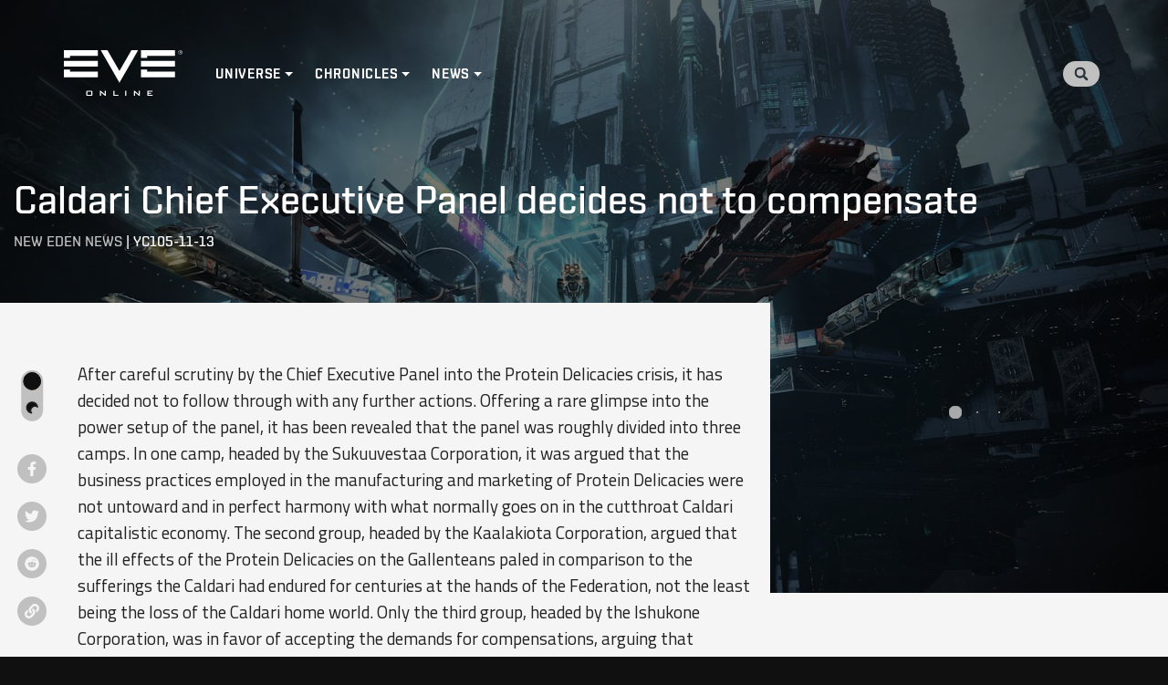

--- FILE ---
content_type: application/javascript
request_url: https://universe.eveonline.com/_next/static/chunks/pages/%5Bcategory%5D-0b5e5c7010bc9d5dda67.js
body_size: 3253
content:
(self.webpackChunk_N_E=self.webpackChunk_N_E||[]).push([[716],{5099:function(e,t,n){"use strict";n.d(t,{Z:function(){return j}});var r=n(266),i=n(809),o=n.n(i),c=n(7294),a=n(5460),u=n(7331),s=n(8276),l=n.n(s),p=(0,u.Z)(l()),f=n(5893),d=function(e){var t=e.id,n=e.children,r=e.layout;return(0,f.jsx)("article",{id:t,className:p("base-layout",r),children:n})},g=n(6595),y={default:d,categoryListing:function(e){var t=e.categoryId;return(0,f.jsx)(g.Z,{id:t,className:p("listing-with-content")})}},h=function(e){var t=arguments.length>1&&void 0!==arguments[1]?arguments[1]:d;return y[e]||t},m=n(1209),v=n(1212),b=function(e){var t=e.WrapComponent,n=void 0===t?c.Fragment:t,r=e.id,i=e.categoryId,o=(0,v.useContent)(r),u=o.content,s=void 0===u?[]:u,l=o.id,p=c.useMemo((function(){return(0,a.yL)({content:s})}),[s]);return s.map((function(e){var t=e.id,r=e.body,o=e.layout,c=h(o),a=p[t];return(0,f.jsx)(n,{children:(0,f.jsx)(c,{source:r,layout:o,articleId:l,id:t,categoryId:i,children:a},t)},t)}))};b.getInitialProps=function(){var e=(0,r.Z)(o().mark((function e(t){var n,r,i,c,u,s,l,p,f,d,g,y,h,m,b;return o().wrap((function(e){for(;;)switch(e.prev=e.next){case 0:return n=t.store,r=t.id,i=t.fetchMissingArticles,c=t.fetchMissingAuthors,u=t.fetchMissingTopics,s=(0,v.getContent)(n,r),l=s.content,p=void 0===l?[]:l,f=(0,a.Cl)({content:p}).linkMap,d=f.article,g=void 0===d?[]:d,y=f.topic,h=void 0===y?[]:y,m=f.author,b=void 0===m?[]:m,e.next=5,Promise.all([u(h),c(b),i(g)]);case 5:case"end":return e.stop()}}),e)})));return function(t){return e.apply(this,arguments)}}();var j=(0,m.KG)({shared:["fetchMissingArticles","fetchMissingAuthors","fetchMissingTopics"]})(b)},5460:function(e,t,n){"use strict";n.d(t,{yL:function(){return I},Cl:function(){return T},_i:function(){return F}});var r=n(2809),i=n(7294),o=n(1633),c=n(724),a=n(3553),u=n(9594),s=n(2334),l=n(3248),p=n(7131),f=n(219),d=n(6393),g=n(9883),y=n(9055),h=n(5893),m=["href","children"];function v(e,t){var n=Object.keys(e);if(Object.getOwnPropertySymbols){var r=Object.getOwnPropertySymbols(e);t&&(r=r.filter((function(t){return Object.getOwnPropertyDescriptor(e,t).enumerable}))),n.push.apply(n,r)}return n}function b(e){for(var t=1;t<arguments.length;t++){var n=null!=arguments[t]?arguments[t]:{};t%2?v(Object(n),!0).forEach((function(t){(0,r.Z)(e,t,n[t])})):Object.getOwnPropertyDescriptors?Object.defineProperties(e,Object.getOwnPropertyDescriptors(n)):v(Object(n)).forEach((function(t){Object.defineProperty(e,t,Object.getOwnPropertyDescriptor(n,t))}))}return e}var j=function(){var e=arguments.length>0&&void 0!==arguments[0]?arguments[0]:{},t=e.map,n=void 0===t?[]:t;return function(e,t){(0,d.Vn)(e,"element",(function(e){if(e.properties.href){var t=(0,y.b_)(e.properties.href),r=(0,g.B)(e);n.push(b(b({},t),{},{text:r}))}})),t.links=n}},O=function(e){return e.reduce((function(e,t){var n=t.type,i=t.id;return b(b({},e),{},(0,r.Z)({},n,[].concat((0,p.Z)(e[n]||[]),[i])))}),{})},x=n(9671),w=n.n(x),P=n(6228),Z=n(4054),_=function(){var e=arguments.length>0&&void 0!==arguments[0]?arguments[0]:{},t=e.slugger,n=void 0===t?new(w()):t;return function(e){(0,d.Vn)(e,"element",(function(e){(0,Z.B)(e)&&!(0,P.l)(e,"id")&&(e.properties.id=n.slug((0,g.B)(e)))}))}},k=function(){return function(e){(0,d.Vn)(e,"element",(function(e){var t=e.tagName,n=e.type,r=e.properties,i=e.children,o=e.position,c=e.wrapped;"iframe"!==t||void 0!==c&&c||(e.type="element",e.tagName="div",e.properties={"data-wrapper":"iframe"},e.children=[{wrapped:!0,type:n,tagName:t,properties:r,position:o,children:i}])}))}},C=function e(t,n){var r=n.slug,i=n.text,o=n.depth,c=t.items[t.items.length-1];return c&&o>c.depth?e(c,{slug:r,text:i,depth:o}):o>t.depth&&t.items.push({text:i,slug:r,depth:o,items:[]}),t},M=function(e){return e.reduce(C,{depth:-1,items:[]})},E=function(e){var t=e.reduce((function(e,t){var n=t.depth;return n<e?n:e}),1/0)-1;return e.map((function(e){return{slug:e.slug,text:e.text,depth:e.depth-t}}))},D=function(e){return e.map((function(e){return e.slug}))},S=function(){var e=arguments.length>0&&void 0!==arguments[0]?arguments[0]:{},t=e.map,n=void 0===t?[]:t;return function(e,t){(0,d.Vn)(e,"element",(function(e){var t=(0,Z.B)(e);if(t){var r=(0,g.B)(e),i=e.properties.id;n.push({slug:i,text:r,depth:t})}}));var r=E(n);t.tocMap=r,t.tocTree=M(r)}};function B(e,t){var n=Object.keys(e);if(Object.getOwnPropertySymbols){var r=Object.getOwnPropertySymbols(e);t&&(r=r.filter((function(t){return Object.getOwnPropertyDescriptor(e,t).enumerable}))),n.push.apply(n,r)}return n}function H(e){for(var t=1;t<arguments.length;t++){var n=null!=arguments[t]?arguments[t]:{};t%2?B(Object(n),!0).forEach((function(t){(0,r.Z)(e,t,n[t])})):Object.getOwnPropertyDescriptors?Object.defineProperties(e,Object.getOwnPropertyDescriptors(n)):B(Object(n)).forEach((function(t){Object.defineProperty(e,t,Object.getOwnPropertyDescriptor(n,t))}))}return e}var N={createElement:i.createElement,Fragment:i.Fragment,components:{a:function(e){var t=e.href,n=e.children,r=(0,f.Z)(e,m),i=(0,y.b_)(t),o=i.Component,c=i.props;return(0,h.jsx)(o,b(b(b({},r),c),{},{children:n}))}}},A=function(){var e=arguments.length>0&&void 0!==arguments[0]?arguments[0]:{},t=e.content,n=void 0===t?[]:t,i=[],p=[],f=(0,o.l)().use(c.Z).use(u.Z).use(a.Z,{allowDangerousHtml:!0}).use(s.Z).use(_,{slugger:new(w())}).use(S,{map:i}).use(j,{map:p}).use(k).use(l.Z,N),d=n.map((function(e){var t=e.id,n=e.body;return{id:t,body:f.processSync(n).result}})).reduce((function(e,t){var n=t.id,i=t.body;return H(H({},e),{},(0,r.Z)({},n,i))}),{});return{tocMap:i=E(i),tocTree:M(i),tocHeadings:D(i),linkList:p,linkMap:O(p),content:d}},F=function(e){var t=A(e);return{tocMap:t.tocMap,tocTree:t.tocTree,tocHeadings:t.tocHeadings}},T=function(e){var t=A(e);return{linkList:t.linkList,linkMap:t.linkMap}},I=function(e){return A(e).content}},1228:function(e,t,n){"use strict";n.r(t);var r=n(9056),i=n(7120),o=n(266),c=n(2809),a=n(219),u=n(809),s=n.n(u),l=n(7294),p=n(623),f=n(1752),d=n(1209),g=n(1212),y=n(9379),h=n(5099),m=n(6595),v=n(5916),b=n(7678),j=n(1479),O=n(753),x=n(5893),w=["id"];function P(e,t){var n=Object.keys(e);if(Object.getOwnPropertySymbols){var r=Object.getOwnPropertySymbols(e);t&&(r=r.filter((function(t){return Object.getOwnPropertyDescriptor(e,t).enumerable}))),n.push.apply(n,r)}return n}function Z(e){for(var t=1;t<arguments.length;t++){var n=null!=arguments[t]?arguments[t]:{};t%2?P(Object(n),!0).forEach((function(t){(0,c.Z)(e,t,n[t])})):Object.getOwnPropertyDescriptors?Object.defineProperties(e,Object.getOwnPropertyDescriptors(n)):P(Object(n)).forEach((function(t){Object.defineProperty(e,t,Object.getOwnPropertyDescriptor(n,t))}))}return e}var _=(0,f.default)().publicRuntimeConfig,k=_.defaultDescription,C=_.defaultCategoryBanner,M=function(e){var t=(0,j.g)([e.image],C);return(0,x.jsxs)(p.Z,{children:[(0,x.jsx)("title",{children:e.name}),(0,x.jsx)("meta",{name:"description",content:e.description||e.name||k}),(0,x.jsx)("meta",{property:"og:title",content:e.name}),(0,x.jsx)("meta",{property:"og:type",content:"article"}),(0,x.jsx)("meta",{name:"twitter:card",content:"summary_large_image"}),(0,x.jsx)("meta",{property:"og:description",content:e.description||e.name||k}),(0,x.jsx)("meta",{property:"og:image",content:t}),(0,x.jsx)("link",{rel:"alternate",type:"application/rss+xml",title:"RSS Feed",href:"/feed/".concat(e.slug,".rss")}),(0,x.jsx)("link",{rel:"alternate",type:"application/atom+xml",title:"ATOM Feed",href:"/feed/".concat(e.slug,".atom")}),(0,x.jsx)("link",{rel:"alternate",type:"application/feed+json",title:"JSON Feed",href:"/feed/".concat(e.slug,".json")})]})},E=function(e){var t=e.id,n=(0,a.Z)(e,w),r=(0,y.useCategory)(t);return(0,l.useEffect)((function(){(0,O.t8)({category:r.name}),(0,O.B)({category:"category",action:"list",label:"/".concat(r.slug)})}),[r]),r.landingPage?(0,x.jsxs)(x.Fragment,{children:[M(r),(0,x.jsx)(v.ZP,{children:(0,x.jsx)(h.Z,{id:r.landingPage,categoryId:r.id,WrapComponent:v.bB})})]}):(0,x.jsxs)(x.Fragment,{children:[M(r),(0,x.jsx)(v.ZP,{children:(0,x.jsx)(m.Z,Z({id:r.id},n))})]})};E.getInitialProps=function(){var e=(0,o.Z)(s().mark((function e(t){var n,c,a,u,l,p,f,d,h,v,j,O,x,w,P,_,k;return s().wrap((function(e){for(;;)switch(e.prev=e.next){case 0:if(n=t.query,c=t.store,a=t.fetchArticleContent,u=t.fetchMissing,l=t.fetchCategoriesBySlug,p=t.setCategoryHero,f=t.setArticleHero,d=(0,y.getCategoryBySlug)(c,n.category)){e.next=12;break}return e.next=5,l([n.category]);case 5:if(h=e.sent,v=(0,i.Z)(h),j=v[0],v.slice(1),d=j){e.next=12;break}return e.abrupt("return",{error:404});case 12:return O=[m.Z.getInitialProps({store:c,id:d.id,page:n.page,year:n.year,month:n.month})],d.landingPage&&((0,g.getContent)(c,d.landingPage)||(x=function(){var e=(0,o.Z)(s().mark((function e(t){var n,i,o;return s().wrap((function(e){for(;;)switch(e.prev=e.next){case 0:return e.next=2,a(t);case 2:return n=e.sent,i=(0,r.Z)(n,2),i[0],o=i[1],e.next=8,u([o]);case 8:case"end":return e.stop()}}),e)})));return function(t){return e.apply(this,arguments)}}(),O.push(x(d.landingPage)))),e.next=16,Promise.all(O);case 16:return w=e.sent,P=(0,r.Z)(w,1),_=P[0],k=void 0===_?{}:_,d.landingPage?f(d.landingPage,{subHeading:d.name}):p(d.id),e.abrupt("return",Z(Z({},k),{},{query:Z({page:(0,b.H)(n.page,1),year:(0,b.H)(n.year,null),month:(0,b.H)(n.month,null),category:n.category},k.query||{}),id:d.id}));case 22:case"end":return e.stop()}}),e)})));return function(t){return e.apply(this,arguments)}}(),t.default=(0,d.KG)({article:["fetchArticleContent"],category:["fetchCategoriesBySlug"],shared:["fetchMissing"],hero:["setCategoryHero","setArticleHero"]})(E)},5214:function(e,t,n){(window.__NEXT_P=window.__NEXT_P||[]).push(["/[category]",function(){return n(1228)}])},8276:function(e){e.exports={"listing-with-content":"layouts_listing-with-content__2mBVY","base-layout":"layouts_base-layout__viuRx",timeline:"layouts_timeline__3F-Ez"}}},function(e){var t=function(t){return e(e.s=t)};e.O(0,[802,774,888,179],(function(){return t(9484),t(5214)}));var n=e.O();_N_E=n}]);
//# sourceMappingURL=[category]-0b5e5c7010bc9d5dda67.js.map

--- FILE ---
content_type: application/javascript
request_url: https://universe.eveonline.com/_next/static/chunks/pages/_app-566f2044bb081dc84777.js
body_size: 148317
content:
(self.webpackChunk_N_E=self.webpackChunk_N_E||[]).push([[888],{4470:function(e,t){"use strict";var n="facebook-f",r=[],o="f39e",i="M279.14 288l14.22-92.66h-88.91v-60.13c0-25.35 12.42-50.06 52.24-50.06h40.42V6.26S260.43 0 225.36 0c-73.22 0-121.08 44.38-121.08 124.72v70.62H22.89V288h81.39v224h100.17V288z";t.DF={prefix:"fab",iconName:n,icon:[320,512,r,o,i]},t.AY=t.DF},8279:function(e,t){"use strict";var n="instagram",r=[],o="f16d",i="M224.1 141c-63.6 0-114.9 51.3-114.9 114.9s51.3 114.9 114.9 114.9S339 319.5 339 255.9 287.7 141 224.1 141zm0 189.6c-41.1 0-74.7-33.5-74.7-74.7s33.5-74.7 74.7-74.7 74.7 33.5 74.7 74.7-33.6 74.7-74.7 74.7zm146.4-194.3c0 14.9-12 26.8-26.8 26.8-14.9 0-26.8-12-26.8-26.8s12-26.8 26.8-26.8 26.8 12 26.8 26.8zm76.1 27.2c-1.7-35.9-9.9-67.7-36.2-93.9-26.2-26.2-58-34.4-93.9-36.2-37-2.1-147.9-2.1-184.9 0-35.8 1.7-67.6 9.9-93.9 36.1s-34.4 58-36.2 93.9c-2.1 37-2.1 147.9 0 184.9 1.7 35.9 9.9 67.7 36.2 93.9s58 34.4 93.9 36.2c37 2.1 147.9 2.1 184.9 0 35.9-1.7 67.7-9.9 93.9-36.2 26.2-26.2 34.4-58 36.2-93.9 2.1-37 2.1-147.8 0-184.8zM398.8 388c-7.8 19.6-22.9 34.7-42.6 42.6-29.5 11.7-99.5 9-132.1 9s-102.7 2.6-132.1-9c-19.6-7.8-34.7-22.9-42.6-42.6-11.7-29.5-9-99.5-9-132.1s-2.6-102.7 9-132.1c7.8-19.6 22.9-34.7 42.6-42.6 29.5-11.7 99.5-9 132.1-9s102.7-2.6 132.1 9c19.6 7.8 34.7 22.9 42.6 42.6 11.7 29.5 9 99.5 9 132.1s2.7 102.7-9 132.1z";t.DF={prefix:"fab",iconName:n,icon:[448,512,r,o,i]},t.Zz=t.DF},6075:function(e,t){"use strict";var n="twitch",r=[],o="f1e8",i="M391.17,103.47H352.54v109.7h38.63ZM285,103H246.37V212.75H285ZM120.83,0,24.31,91.42V420.58H140.14V512l96.53-91.42h77.25L487.69,256V0ZM449.07,237.75l-77.22,73.12H294.61l-67.6,64v-64H140.14V36.58H449.07Z";t.DF={prefix:"fab",iconName:n,icon:[512,512,r,o,i]},t.z0=t.DF},1719:function(e,t){"use strict";var n="twitter",r=[],o="f099",i="M459.37 151.716c.325 4.548.325 9.097.325 13.645 0 138.72-105.583 298.558-298.558 298.558-59.452 0-114.68-17.219-161.137-47.106 8.447.974 16.568 1.299 25.34 1.299 49.055 0 94.213-16.568 130.274-44.832-46.132-.975-84.792-31.188-98.112-72.772 6.498.974 12.995 1.624 19.818 1.624 9.421 0 18.843-1.3 27.614-3.573-48.081-9.747-84.143-51.98-84.143-102.985v-1.299c13.969 7.797 30.214 12.67 47.431 13.319-28.264-18.843-46.781-51.005-46.781-87.391 0-19.492 5.197-37.36 14.294-52.954 51.655 63.675 129.3 105.258 216.365 109.807-1.624-7.797-2.599-15.918-2.599-24.04 0-57.828 46.782-104.934 104.934-104.934 30.213 0 57.502 12.67 76.67 33.137 23.715-4.548 46.456-13.32 66.599-25.34-7.798 24.366-24.366 44.833-46.132 57.827 21.117-2.273 41.584-8.122 60.426-16.243-14.292 20.791-32.161 39.308-52.628 54.253z";t.DF={prefix:"fab",iconName:n,icon:[512,512,r,o,i]},t.md=t.DF},5880:function(e,t){"use strict";var n=[],r="f189",o="M545 117.7c3.7-12.5 0-21.7-17.8-21.7h-58.9c-15 0-21.9 7.9-25.6 16.7 0 0-30 73.1-72.4 120.5-13.7 13.7-20 18.1-27.5 18.1-3.7 0-9.4-4.4-9.4-16.9V117.7c0-15-4.2-21.7-16.6-21.7h-92.6c-9.4 0-15 7-15 13.5 0 14.2 21.2 17.5 23.4 57.5v86.8c0 19-3.4 22.5-10.9 22.5-20 0-68.6-73.4-97.4-157.4-5.8-16.3-11.5-22.9-26.6-22.9H38.8c-16.8 0-20.2 7.9-20.2 16.7 0 15.6 20 93.1 93.1 195.5C160.4 378.1 229 416 291.4 416c37.5 0 42.1-8.4 42.1-22.9 0-66.8-3.4-73.1 15.4-73.1 8.7 0 23.7 4.4 58.7 38.1 40 40 46.6 57.9 69 57.9h58.9c16.8 0 25.3-8.4 20.4-25-11.2-34.9-86.9-106.7-90.3-111.5-8.7-11.2-6.2-16.2 0-26.2.1-.1 72-101.3 79.4-135.6z";t.DF={prefix:"fab",iconName:"vk",icon:[576,512,n,r,o]},t.iD=t.DF},8138:function(e,t){"use strict";var n="youtube",r=[],o="f167",i="M549.655 124.083c-6.281-23.65-24.787-42.276-48.284-48.597C458.781 64 288 64 288 64S117.22 64 74.629 75.486c-23.497 6.322-42.003 24.947-48.284 48.597-11.412 42.867-11.412 132.305-11.412 132.305s0 89.438 11.412 132.305c6.281 23.65 24.787 41.5 48.284 47.821C117.22 448 288 448 288 448s170.78 0 213.371-11.486c23.497-6.321 42.003-24.171 48.284-47.821 11.412-42.867 11.412-132.305 11.412-132.305s0-89.438-11.412-132.305zm-317.51 213.508V175.185l142.739 81.205-142.739 81.201z";t.DF={prefix:"fab",iconName:n,icon:[576,512,r,o,i]},t.op=t.DF},770:function(e,t){"use strict";var n="angle-down",r=[],o="f107",i="M143 352.3L7 216.3c-9.4-9.4-9.4-24.6 0-33.9l22.6-22.6c9.4-9.4 24.6-9.4 33.9 0l96.4 96.4 96.4-96.4c9.4-9.4 24.6-9.4 33.9 0l22.6 22.6c9.4 9.4 9.4 24.6 0 33.9l-136 136c-9.2 9.4-24.4 9.4-33.8 0z";t.DF={prefix:"fas",iconName:n,icon:[320,512,r,o,i]},t.gc=t.DF},5394:function(e,t){"use strict";var n="chevron-right",r=[],o="f054",i="M285.476 272.971L91.132 467.314c-9.373 9.373-24.569 9.373-33.941 0l-22.667-22.667c-9.357-9.357-9.375-24.522-.04-33.901L188.505 256 34.484 101.255c-9.335-9.379-9.317-24.544.04-33.901l22.667-22.667c9.373-9.373 24.569-9.373 33.941 0L285.475 239.03c9.373 9.372 9.373 24.568.001 33.941z";t.DF={prefix:"fas",iconName:n,icon:[320,512,r,o,i]},t._t=t.DF},7625:function(e,t,n){"use strict";function r(e){return(r="function"===typeof Symbol&&"symbol"===typeof Symbol.iterator?function(e){return typeof e}:function(e){return e&&"function"===typeof Symbol&&e.constructor===Symbol&&e!==Symbol.prototype?"symbol":typeof e})(e)}function o(e,t){for(var n=0;n<t.length;n++){var r=t[n];r.enumerable=r.enumerable||!1,r.configurable=!0,"value"in r&&(r.writable=!0),Object.defineProperty(e,r.key,r)}}function i(e,t,n){return t in e?Object.defineProperty(e,t,{value:n,enumerable:!0,configurable:!0,writable:!0}):e[t]=n,e}function a(e){for(var t=1;t<arguments.length;t++){var n=null!=arguments[t]?arguments[t]:{},r=Object.keys(n);"function"===typeof Object.getOwnPropertySymbols&&(r=r.concat(Object.getOwnPropertySymbols(n).filter((function(e){return Object.getOwnPropertyDescriptor(n,e).enumerable})))),r.forEach((function(t){i(e,t,n[t])}))}return e}function c(e,t){return function(e){if(Array.isArray(e))return e}(e)||function(e,t){var n=[],r=!0,o=!1,i=void 0;try{for(var a,c=e[Symbol.iterator]();!(r=(a=c.next()).done)&&(n.push(a.value),!t||n.length!==t);r=!0);}catch(s){o=!0,i=s}finally{try{r||null==c.return||c.return()}finally{if(o)throw i}}return n}(e,t)||function(){throw new TypeError("Invalid attempt to destructure non-iterable instance")}()}n.d(t,{G:function(){return Be}});var s=function(){},u={},l={},f={mark:s,measure:s};try{"undefined"!==typeof window&&(u=window),"undefined"!==typeof document&&(l=document),"undefined"!==typeof MutationObserver&&MutationObserver,"undefined"!==typeof performance&&(f=performance)}catch(Ye){}var p=(u.navigator||{}).userAgent,d=void 0===p?"":p,h=u,v=l,g=f,m=(h.document,!!v.documentElement&&!!v.head&&"function"===typeof v.addEventListener&&"function"===typeof v.createElement),y=(~d.indexOf("MSIE")||d.indexOf("Trident/"),"svg-inline--fa"),b="data-fa-i2svg",w=(function(){try{}catch(Ye){return!1}}(),[1,2,3,4,5,6,7,8,9,10]),_=w.concat([11,12,13,14,15,16,17,18,19,20]),O={GROUP:"group",SWAP_OPACITY:"swap-opacity",PRIMARY:"primary",SECONDARY:"secondary"},x=(["xs","sm","lg","fw","ul","li","border","pull-left","pull-right","spin","pulse","rotate-90","rotate-180","rotate-270","flip-horizontal","flip-vertical","flip-both","stack","stack-1x","stack-2x","inverse","layers","layers-text","layers-counter",O.GROUP,O.SWAP_OPACITY,O.PRIMARY,O.SECONDARY].concat(w.map((function(e){return"".concat(e,"x")}))).concat(_.map((function(e){return"w-".concat(e)}))),h.FontAwesomeConfig||{});if(v&&"function"===typeof v.querySelector){[["data-family-prefix","familyPrefix"],["data-replacement-class","replacementClass"],["data-auto-replace-svg","autoReplaceSvg"],["data-auto-add-css","autoAddCss"],["data-auto-a11y","autoA11y"],["data-search-pseudo-elements","searchPseudoElements"],["data-observe-mutations","observeMutations"],["data-mutate-approach","mutateApproach"],["data-keep-original-source","keepOriginalSource"],["data-measure-performance","measurePerformance"],["data-show-missing-icons","showMissingIcons"]].forEach((function(e){var t=c(e,2),n=t[0],r=t[1],o=function(e){return""===e||"false"!==e&&("true"===e||e)}(function(e){var t=v.querySelector("script["+e+"]");if(t)return t.getAttribute(e)}(n));void 0!==o&&null!==o&&(x[r]=o)}))}var j=a({},{familyPrefix:"fa",replacementClass:y,autoReplaceSvg:!0,autoAddCss:!0,autoA11y:!0,searchPseudoElements:!1,observeMutations:!0,mutateApproach:"async",keepOriginalSource:!0,measurePerformance:!1,showMissingIcons:!0},x);j.autoReplaceSvg||(j.observeMutations=!1);var E=a({},j);h.FontAwesomeConfig=E;var S=h||{};S.___FONT_AWESOME___||(S.___FONT_AWESOME___={}),S.___FONT_AWESOME___.styles||(S.___FONT_AWESOME___.styles={}),S.___FONT_AWESOME___.hooks||(S.___FONT_AWESOME___.hooks={}),S.___FONT_AWESOME___.shims||(S.___FONT_AWESOME___.shims=[]);var P=S.___FONT_AWESOME___,k=[];m&&((v.documentElement.doScroll?/^loaded|^c/:/^loaded|^i|^c/).test(v.readyState)||v.addEventListener("DOMContentLoaded",(function e(){v.removeEventListener("DOMContentLoaded",e),1,k.map((function(e){return e()}))})));var T,C="pending",D="settled",A="fulfilled",N="rejected",R=function(){},Z="undefined"!==typeof n.g&&"undefined"!==typeof n.g.process&&"function"===typeof n.g.process.emit,I="undefined"===typeof setImmediate?setTimeout:setImmediate,M=[];function F(){for(var e=0;e<M.length;e++)M[e][0](M[e][1]);M=[],T=!1}function L(e,t){M.push([e,t]),T||(T=!0,I(F,0))}function H(e){var t=e.owner,n=t._state,r=t._data,o=e[n],i=e.then;if("function"===typeof o){n=A;try{r=o(r)}catch(Ye){B(i,Ye)}}U(i,r)||(n===A&&z(i,r),n===N&&B(i,r))}function U(e,t){var n;try{if(e===t)throw new TypeError("A promises callback cannot return that same promise.");if(t&&("function"===typeof t||"object"===r(t))){var o=t.then;if("function"===typeof o)return o.call(t,(function(r){n||(n=!0,t===r?q(e,r):z(e,r))}),(function(t){n||(n=!0,B(e,t))})),!0}}catch(Ye){return n||B(e,Ye),!0}return!1}function z(e,t){e!==t&&U(e,t)||q(e,t)}function q(e,t){e._state===C&&(e._state=D,e._data=t,L(Y,e))}function B(e,t){e._state===C&&(e._state=D,e._data=t,L(V,e))}function W(e){e._then=e._then.forEach(H)}function Y(e){e._state=A,W(e)}function V(e){e._state=N,W(e),!e._handled&&Z&&n.g.process.emit("unhandledRejection",e._data,e)}function G(e){n.g.process.emit("rejectionHandled",e)}function X(e){if("function"!==typeof e)throw new TypeError("Promise resolver "+e+" is not a function");if(this instanceof X===!1)throw new TypeError("Failed to construct 'Promise': Please use the 'new' operator, this object constructor cannot be called as a function.");this._then=[],function(e,t){function n(e){B(t,e)}try{e((function(e){z(t,e)}),n)}catch(Ye){n(Ye)}}(e,this)}X.prototype={constructor:X,_state:C,_then:null,_data:void 0,_handled:!1,then:function(e,t){var n={owner:this,then:new this.constructor(R),fulfilled:e,rejected:t};return!t&&!e||this._handled||(this._handled=!0,this._state===N&&Z&&L(G,this)),this._state===A||this._state===N?L(H,n):this._then.push(n),n.then},catch:function(e){return this.then(null,e)}},X.all=function(e){if(!Array.isArray(e))throw new TypeError("You must pass an array to Promise.all().");return new X((function(t,n){var r=[],o=0;function i(e){return o++,function(n){r[e]=n,--o||t(r)}}for(var a,c=0;c<e.length;c++)(a=e[c])&&"function"===typeof a.then?a.then(i(c),n):r[c]=a;o||t(r)}))},X.race=function(e){if(!Array.isArray(e))throw new TypeError("You must pass an array to Promise.race().");return new X((function(t,n){for(var r,o=0;o<e.length;o++)(r=e[o])&&"function"===typeof r.then?r.then(t,n):t(r)}))},X.resolve=function(e){return e&&"object"===r(e)&&e.constructor===X?e:new X((function(t){t(e)}))},X.reject=function(e){return new X((function(t,n){n(e)}))};var K={size:16,x:0,y:0,rotate:0,flipX:!1,flipY:!1};function $(e){if(e&&m){var t=v.createElement("style");t.setAttribute("type","text/css"),t.innerHTML=e;for(var n=v.head.childNodes,r=null,o=n.length-1;o>-1;o--){var i=n[o],a=(i.tagName||"").toUpperCase();["STYLE","LINK"].indexOf(a)>-1&&(r=i)}return v.head.insertBefore(t,r),e}}function J(){for(var e=12,t="";e-- >0;)t+="0123456789abcdefghijklmnopqrstuvwxyzABCDEFGHIJKLMNOPQRSTUVWXYZ"[62*Math.random()|0];return t}function Q(e){return"".concat(e).replace(/&/g,"&amp;").replace(/"/g,"&quot;").replace(/'/g,"&#39;").replace(/</g,"&lt;").replace(/>/g,"&gt;")}function ee(e){return Object.keys(e||{}).reduce((function(t,n){return t+"".concat(n,": ").concat(e[n],";")}),"")}function te(e){return e.size!==K.size||e.x!==K.x||e.y!==K.y||e.rotate!==K.rotate||e.flipX||e.flipY}function ne(e){var t=e.transform,n=e.containerWidth,r=e.iconWidth,o={transform:"translate(".concat(n/2," 256)")},i="translate(".concat(32*t.x,", ").concat(32*t.y,") "),a="scale(".concat(t.size/16*(t.flipX?-1:1),", ").concat(t.size/16*(t.flipY?-1:1),") "),c="rotate(".concat(t.rotate," 0 0)");return{outer:o,inner:{transform:"".concat(i," ").concat(a," ").concat(c)},path:{transform:"translate(".concat(r/2*-1," -256)")}}}var re={x:0,y:0,width:"100%",height:"100%"};function oe(e){var t=!(arguments.length>1&&void 0!==arguments[1])||arguments[1];return e.attributes&&(e.attributes.fill||t)&&(e.attributes.fill="black"),e}function ie(e){var t=e.icons,n=t.main,r=t.mask,o=e.prefix,i=e.iconName,c=e.transform,s=e.symbol,u=e.title,l=e.maskId,f=e.titleId,p=e.extra,d=e.watchable,h=void 0!==d&&d,v=r.found?r:n,g=v.width,m=v.height,y="fak"===o,w=y?"":"fa-w-".concat(Math.ceil(g/m*16)),_=[E.replacementClass,i?"".concat(E.familyPrefix,"-").concat(i):"",w].filter((function(e){return-1===p.classes.indexOf(e)})).filter((function(e){return""!==e||!!e})).concat(p.classes).join(" "),O={children:[],attributes:a({},p.attributes,{"data-prefix":o,"data-icon":i,class:_,role:p.attributes.role||"img",xmlns:"http://www.w3.org/2000/svg",viewBox:"0 0 ".concat(g," ").concat(m)})},x=y&&!~p.classes.indexOf("fa-fw")?{width:"".concat(g/m*16*.0625,"em")}:{};h&&(O.attributes[b]=""),u&&O.children.push({tag:"title",attributes:{id:O.attributes["aria-labelledby"]||"title-".concat(f||J())},children:[u]});var j=a({},O,{prefix:o,iconName:i,main:n,mask:r,maskId:l,transform:c,symbol:s,styles:a({},x,p.styles)}),S=r.found&&n.found?function(e){var t,n=e.children,r=e.attributes,o=e.main,i=e.mask,c=e.maskId,s=e.transform,u=o.width,l=o.icon,f=i.width,p=i.icon,d=ne({transform:s,containerWidth:f,iconWidth:u}),h={tag:"rect",attributes:a({},re,{fill:"white"})},v=l.children?{children:l.children.map(oe)}:{},g={tag:"g",attributes:a({},d.inner),children:[oe(a({tag:l.tag,attributes:a({},l.attributes,d.path)},v))]},m={tag:"g",attributes:a({},d.outer),children:[g]},y="mask-".concat(c||J()),b="clip-".concat(c||J()),w={tag:"mask",attributes:a({},re,{id:y,maskUnits:"userSpaceOnUse",maskContentUnits:"userSpaceOnUse"}),children:[h,m]},_={tag:"defs",children:[{tag:"clipPath",attributes:{id:b},children:(t=p,"g"===t.tag?t.children:[t])},w]};return n.push(_,{tag:"rect",attributes:a({fill:"currentColor","clip-path":"url(#".concat(b,")"),mask:"url(#".concat(y,")")},re)}),{children:n,attributes:r}}(j):function(e){var t=e.children,n=e.attributes,r=e.main,o=e.transform,i=ee(e.styles);if(i.length>0&&(n.style=i),te(o)){var c=ne({transform:o,containerWidth:r.width,iconWidth:r.width});t.push({tag:"g",attributes:a({},c.outer),children:[{tag:"g",attributes:a({},c.inner),children:[{tag:r.icon.tag,children:r.icon.children,attributes:a({},r.icon.attributes,c.path)}]}]})}else t.push(r.icon);return{children:t,attributes:n}}(j),P=S.children,k=S.attributes;return j.children=P,j.attributes=k,s?function(e){var t=e.prefix,n=e.iconName,r=e.children,o=e.attributes,i=e.symbol;return[{tag:"svg",attributes:{style:"display: none;"},children:[{tag:"symbol",attributes:a({},o,{id:!0===i?"".concat(t,"-").concat(E.familyPrefix,"-").concat(n):i}),children:r}]}]}(j):function(e){var t=e.children,n=e.main,r=e.mask,o=e.attributes,i=e.styles,c=e.transform;if(te(c)&&n.found&&!r.found){var s={x:n.width/n.height/2,y:.5};o.style=ee(a({},i,{"transform-origin":"".concat(s.x+c.x/16,"em ").concat(s.y+c.y/16,"em")}))}return[{tag:"svg",attributes:o,children:t}]}(j)}var ae=function(){},ce=(E.measurePerformance&&g&&g.mark&&g.measure,function(e,t,n,r){var o,i,a,c=Object.keys(e),s=c.length,u=void 0!==r?function(e,t){return function(n,r,o,i){return e.call(t,n,r,o,i)}}(t,r):t;for(void 0===n?(o=1,a=e[c[0]]):(o=0,a=n);o<s;o++)a=u(a,e[i=c[o]],i,e);return a});function se(e,t){var n=arguments.length>2&&void 0!==arguments[2]?arguments[2]:{},r=n.skipHooks,o=void 0!==r&&r,i=Object.keys(t).reduce((function(e,n){var r=t[n];return!!r.icon?e[r.iconName]=r.icon:e[n]=r,e}),{});"function"!==typeof P.hooks.addPack||o?P.styles[e]=a({},P.styles[e]||{},i):P.hooks.addPack(e,i),"fas"===e&&se("fa",t)}var ue=P.styles,le=P.shims,fe=function(){var e=function(e){return ce(ue,(function(t,n,r){return t[r]=ce(n,e,{}),t}),{})};e((function(e,t,n){return t[3]&&(e[t[3]]=n),e})),e((function(e,t,n){var r=t[2];return e[n]=n,r.forEach((function(t){e[t]=n})),e}));var t="far"in ue;ce(le,(function(e,n){var r=n[0],o=n[1],i=n[2];return"far"!==o||t||(o="fas"),e[r]={prefix:o,iconName:i},e}),{})};fe();P.styles;function pe(e,t,n){if(e&&e[t]&&e[t][n])return{prefix:t,iconName:n,icon:e[t][n]}}function de(e){var t=e.tag,n=e.attributes,r=void 0===n?{}:n,o=e.children,i=void 0===o?[]:o;return"string"===typeof e?Q(e):"<".concat(t," ").concat(function(e){return Object.keys(e||{}).reduce((function(t,n){return t+"".concat(n,'="').concat(Q(e[n]),'" ')}),"").trim()}(r),">").concat(i.map(de).join(""),"</").concat(t,">")}var he=function(e){var t={size:16,x:0,y:0,flipX:!1,flipY:!1,rotate:0};return e?e.toLowerCase().split(" ").reduce((function(e,t){var n=t.toLowerCase().split("-"),r=n[0],o=n.slice(1).join("-");if(r&&"h"===o)return e.flipX=!0,e;if(r&&"v"===o)return e.flipY=!0,e;if(o=parseFloat(o),isNaN(o))return e;switch(r){case"grow":e.size=e.size+o;break;case"shrink":e.size=e.size-o;break;case"left":e.x=e.x-o;break;case"right":e.x=e.x+o;break;case"up":e.y=e.y-o;break;case"down":e.y=e.y+o;break;case"rotate":e.rotate=e.rotate+o}return e}),t):t};function ve(e){this.name="MissingIcon",this.message=e||"Icon unavailable",this.stack=(new Error).stack}ve.prototype=Object.create(Error.prototype),ve.prototype.constructor=ve;var ge={fill:"currentColor"},me={attributeType:"XML",repeatCount:"indefinite",dur:"2s"},ye={tag:"path",attributes:a({},ge,{d:"M156.5,447.7l-12.6,29.5c-18.7-9.5-35.9-21.2-51.5-34.9l22.7-22.7C127.6,430.5,141.5,440,156.5,447.7z M40.6,272H8.5 c1.4,21.2,5.4,41.7,11.7,61.1L50,321.2C45.1,305.5,41.8,289,40.6,272z M40.6,240c1.4-18.8,5.2-37,11.1-54.1l-29.5-12.6 C14.7,194.3,10,216.7,8.5,240H40.6z M64.3,156.5c7.8-14.9,17.2-28.8,28.1-41.5L69.7,92.3c-13.7,15.6-25.5,32.8-34.9,51.5 L64.3,156.5z M397,419.6c-13.9,12-29.4,22.3-46.1,30.4l11.9,29.8c20.7-9.9,39.8-22.6,56.9-37.6L397,419.6z M115,92.4 c13.9-12,29.4-22.3,46.1-30.4l-11.9-29.8c-20.7,9.9-39.8,22.6-56.8,37.6L115,92.4z M447.7,355.5c-7.8,14.9-17.2,28.8-28.1,41.5 l22.7,22.7c13.7-15.6,25.5-32.9,34.9-51.5L447.7,355.5z M471.4,272c-1.4,18.8-5.2,37-11.1,54.1l29.5,12.6 c7.5-21.1,12.2-43.5,13.6-66.8H471.4z M321.2,462c-15.7,5-32.2,8.2-49.2,9.4v32.1c21.2-1.4,41.7-5.4,61.1-11.7L321.2,462z M240,471.4c-18.8-1.4-37-5.2-54.1-11.1l-12.6,29.5c21.1,7.5,43.5,12.2,66.8,13.6V471.4z M462,190.8c5,15.7,8.2,32.2,9.4,49.2h32.1 c-1.4-21.2-5.4-41.7-11.7-61.1L462,190.8z M92.4,397c-12-13.9-22.3-29.4-30.4-46.1l-29.8,11.9c9.9,20.7,22.6,39.8,37.6,56.9 L92.4,397z M272,40.6c18.8,1.4,36.9,5.2,54.1,11.1l12.6-29.5C317.7,14.7,295.3,10,272,8.5V40.6z M190.8,50 c15.7-5,32.2-8.2,49.2-9.4V8.5c-21.2,1.4-41.7,5.4-61.1,11.7L190.8,50z M442.3,92.3L419.6,115c12,13.9,22.3,29.4,30.5,46.1 l29.8-11.9C470,128.5,457.3,109.4,442.3,92.3z M397,92.4l22.7-22.7c-15.6-13.7-32.8-25.5-51.5-34.9l-12.6,29.5 C370.4,72.1,384.4,81.5,397,92.4z"})},be=a({},me,{attributeName:"opacity"});a({},ge,{cx:"256",cy:"364",r:"28"}),a({},me,{attributeName:"r",values:"28;14;28;28;14;28;"}),a({},be,{values:"1;0;1;1;0;1;"}),a({},ge,{opacity:"1",d:"M263.7,312h-16c-6.6,0-12-5.4-12-12c0-71,77.4-63.9,77.4-107.8c0-20-17.8-40.2-57.4-40.2c-29.1,0-44.3,9.6-59.2,28.7 c-3.9,5-11.1,6-16.2,2.4l-13.1-9.2c-5.6-3.9-6.9-11.8-2.6-17.2c21.2-27.2,46.4-44.7,91.2-44.7c52.3,0,97.4,29.8,97.4,80.2 c0,67.6-77.4,63.5-77.4,107.8C275.7,306.6,270.3,312,263.7,312z"}),a({},be,{values:"1;0;0;0;0;1;"}),a({},ge,{opacity:"0",d:"M232.5,134.5l7,168c0.3,6.4,5.6,11.5,12,11.5h9c6.4,0,11.7-5.1,12-11.5l7-168c0.3-6.8-5.2-12.5-12-12.5h-23 C237.7,122,232.2,127.7,232.5,134.5z"}),a({},be,{values:"0;0;1;1;0;0;"}),P.styles;function we(e){var t=e[0],n=e[1],r=c(e.slice(4),1)[0];return{found:!0,width:t,height:n,icon:Array.isArray(r)?{tag:"g",attributes:{class:"".concat(E.familyPrefix,"-").concat(O.GROUP)},children:[{tag:"path",attributes:{class:"".concat(E.familyPrefix,"-").concat(O.SECONDARY),fill:"currentColor",d:r[0]}},{tag:"path",attributes:{class:"".concat(E.familyPrefix,"-").concat(O.PRIMARY),fill:"currentColor",d:r[1]}}]}:{tag:"path",attributes:{fill:"currentColor",d:r}}}}P.styles;function _e(){var e="fa",t=y,n=E.familyPrefix,r=E.replacementClass,o='svg:not(:root).svg-inline--fa {\n  overflow: visible;\n}\n\n.svg-inline--fa {\n  display: inline-block;\n  font-size: inherit;\n  height: 1em;\n  overflow: visible;\n  vertical-align: -0.125em;\n}\n.svg-inline--fa.fa-lg {\n  vertical-align: -0.225em;\n}\n.svg-inline--fa.fa-w-1 {\n  width: 0.0625em;\n}\n.svg-inline--fa.fa-w-2 {\n  width: 0.125em;\n}\n.svg-inline--fa.fa-w-3 {\n  width: 0.1875em;\n}\n.svg-inline--fa.fa-w-4 {\n  width: 0.25em;\n}\n.svg-inline--fa.fa-w-5 {\n  width: 0.3125em;\n}\n.svg-inline--fa.fa-w-6 {\n  width: 0.375em;\n}\n.svg-inline--fa.fa-w-7 {\n  width: 0.4375em;\n}\n.svg-inline--fa.fa-w-8 {\n  width: 0.5em;\n}\n.svg-inline--fa.fa-w-9 {\n  width: 0.5625em;\n}\n.svg-inline--fa.fa-w-10 {\n  width: 0.625em;\n}\n.svg-inline--fa.fa-w-11 {\n  width: 0.6875em;\n}\n.svg-inline--fa.fa-w-12 {\n  width: 0.75em;\n}\n.svg-inline--fa.fa-w-13 {\n  width: 0.8125em;\n}\n.svg-inline--fa.fa-w-14 {\n  width: 0.875em;\n}\n.svg-inline--fa.fa-w-15 {\n  width: 0.9375em;\n}\n.svg-inline--fa.fa-w-16 {\n  width: 1em;\n}\n.svg-inline--fa.fa-w-17 {\n  width: 1.0625em;\n}\n.svg-inline--fa.fa-w-18 {\n  width: 1.125em;\n}\n.svg-inline--fa.fa-w-19 {\n  width: 1.1875em;\n}\n.svg-inline--fa.fa-w-20 {\n  width: 1.25em;\n}\n.svg-inline--fa.fa-pull-left {\n  margin-right: 0.3em;\n  width: auto;\n}\n.svg-inline--fa.fa-pull-right {\n  margin-left: 0.3em;\n  width: auto;\n}\n.svg-inline--fa.fa-border {\n  height: 1.5em;\n}\n.svg-inline--fa.fa-li {\n  width: 2em;\n}\n.svg-inline--fa.fa-fw {\n  width: 1.25em;\n}\n\n.fa-layers svg.svg-inline--fa {\n  bottom: 0;\n  left: 0;\n  margin: auto;\n  position: absolute;\n  right: 0;\n  top: 0;\n}\n\n.fa-layers {\n  display: inline-block;\n  height: 1em;\n  position: relative;\n  text-align: center;\n  vertical-align: -0.125em;\n  width: 1em;\n}\n.fa-layers svg.svg-inline--fa {\n  -webkit-transform-origin: center center;\n          transform-origin: center center;\n}\n\n.fa-layers-counter, .fa-layers-text {\n  display: inline-block;\n  position: absolute;\n  text-align: center;\n}\n\n.fa-layers-text {\n  left: 50%;\n  top: 50%;\n  -webkit-transform: translate(-50%, -50%);\n          transform: translate(-50%, -50%);\n  -webkit-transform-origin: center center;\n          transform-origin: center center;\n}\n\n.fa-layers-counter {\n  background-color: #ff253a;\n  border-radius: 1em;\n  -webkit-box-sizing: border-box;\n          box-sizing: border-box;\n  color: #fff;\n  height: 1.5em;\n  line-height: 1;\n  max-width: 5em;\n  min-width: 1.5em;\n  overflow: hidden;\n  padding: 0.25em;\n  right: 0;\n  text-overflow: ellipsis;\n  top: 0;\n  -webkit-transform: scale(0.25);\n          transform: scale(0.25);\n  -webkit-transform-origin: top right;\n          transform-origin: top right;\n}\n\n.fa-layers-bottom-right {\n  bottom: 0;\n  right: 0;\n  top: auto;\n  -webkit-transform: scale(0.25);\n          transform: scale(0.25);\n  -webkit-transform-origin: bottom right;\n          transform-origin: bottom right;\n}\n\n.fa-layers-bottom-left {\n  bottom: 0;\n  left: 0;\n  right: auto;\n  top: auto;\n  -webkit-transform: scale(0.25);\n          transform: scale(0.25);\n  -webkit-transform-origin: bottom left;\n          transform-origin: bottom left;\n}\n\n.fa-layers-top-right {\n  right: 0;\n  top: 0;\n  -webkit-transform: scale(0.25);\n          transform: scale(0.25);\n  -webkit-transform-origin: top right;\n          transform-origin: top right;\n}\n\n.fa-layers-top-left {\n  left: 0;\n  right: auto;\n  top: 0;\n  -webkit-transform: scale(0.25);\n          transform: scale(0.25);\n  -webkit-transform-origin: top left;\n          transform-origin: top left;\n}\n\n.fa-lg {\n  font-size: 1.3333333333em;\n  line-height: 0.75em;\n  vertical-align: -0.0667em;\n}\n\n.fa-xs {\n  font-size: 0.75em;\n}\n\n.fa-sm {\n  font-size: 0.875em;\n}\n\n.fa-1x {\n  font-size: 1em;\n}\n\n.fa-2x {\n  font-size: 2em;\n}\n\n.fa-3x {\n  font-size: 3em;\n}\n\n.fa-4x {\n  font-size: 4em;\n}\n\n.fa-5x {\n  font-size: 5em;\n}\n\n.fa-6x {\n  font-size: 6em;\n}\n\n.fa-7x {\n  font-size: 7em;\n}\n\n.fa-8x {\n  font-size: 8em;\n}\n\n.fa-9x {\n  font-size: 9em;\n}\n\n.fa-10x {\n  font-size: 10em;\n}\n\n.fa-fw {\n  text-align: center;\n  width: 1.25em;\n}\n\n.fa-ul {\n  list-style-type: none;\n  margin-left: 2.5em;\n  padding-left: 0;\n}\n.fa-ul > li {\n  position: relative;\n}\n\n.fa-li {\n  left: -2em;\n  position: absolute;\n  text-align: center;\n  width: 2em;\n  line-height: inherit;\n}\n\n.fa-border {\n  border: solid 0.08em #eee;\n  border-radius: 0.1em;\n  padding: 0.2em 0.25em 0.15em;\n}\n\n.fa-pull-left {\n  float: left;\n}\n\n.fa-pull-right {\n  float: right;\n}\n\n.fa.fa-pull-left,\n.fas.fa-pull-left,\n.far.fa-pull-left,\n.fal.fa-pull-left,\n.fab.fa-pull-left {\n  margin-right: 0.3em;\n}\n.fa.fa-pull-right,\n.fas.fa-pull-right,\n.far.fa-pull-right,\n.fal.fa-pull-right,\n.fab.fa-pull-right {\n  margin-left: 0.3em;\n}\n\n.fa-spin {\n  -webkit-animation: fa-spin 2s infinite linear;\n          animation: fa-spin 2s infinite linear;\n}\n\n.fa-pulse {\n  -webkit-animation: fa-spin 1s infinite steps(8);\n          animation: fa-spin 1s infinite steps(8);\n}\n\n@-webkit-keyframes fa-spin {\n  0% {\n    -webkit-transform: rotate(0deg);\n            transform: rotate(0deg);\n  }\n  100% {\n    -webkit-transform: rotate(360deg);\n            transform: rotate(360deg);\n  }\n}\n\n@keyframes fa-spin {\n  0% {\n    -webkit-transform: rotate(0deg);\n            transform: rotate(0deg);\n  }\n  100% {\n    -webkit-transform: rotate(360deg);\n            transform: rotate(360deg);\n  }\n}\n.fa-rotate-90 {\n  -ms-filter: "progid:DXImageTransform.Microsoft.BasicImage(rotation=1)";\n  -webkit-transform: rotate(90deg);\n          transform: rotate(90deg);\n}\n\n.fa-rotate-180 {\n  -ms-filter: "progid:DXImageTransform.Microsoft.BasicImage(rotation=2)";\n  -webkit-transform: rotate(180deg);\n          transform: rotate(180deg);\n}\n\n.fa-rotate-270 {\n  -ms-filter: "progid:DXImageTransform.Microsoft.BasicImage(rotation=3)";\n  -webkit-transform: rotate(270deg);\n          transform: rotate(270deg);\n}\n\n.fa-flip-horizontal {\n  -ms-filter: "progid:DXImageTransform.Microsoft.BasicImage(rotation=0, mirror=1)";\n  -webkit-transform: scale(-1, 1);\n          transform: scale(-1, 1);\n}\n\n.fa-flip-vertical {\n  -ms-filter: "progid:DXImageTransform.Microsoft.BasicImage(rotation=2, mirror=1)";\n  -webkit-transform: scale(1, -1);\n          transform: scale(1, -1);\n}\n\n.fa-flip-both, .fa-flip-horizontal.fa-flip-vertical {\n  -ms-filter: "progid:DXImageTransform.Microsoft.BasicImage(rotation=2, mirror=1)";\n  -webkit-transform: scale(-1, -1);\n          transform: scale(-1, -1);\n}\n\n:root .fa-rotate-90,\n:root .fa-rotate-180,\n:root .fa-rotate-270,\n:root .fa-flip-horizontal,\n:root .fa-flip-vertical,\n:root .fa-flip-both {\n  -webkit-filter: none;\n          filter: none;\n}\n\n.fa-stack {\n  display: inline-block;\n  height: 2em;\n  position: relative;\n  width: 2.5em;\n}\n\n.fa-stack-1x,\n.fa-stack-2x {\n  bottom: 0;\n  left: 0;\n  margin: auto;\n  position: absolute;\n  right: 0;\n  top: 0;\n}\n\n.svg-inline--fa.fa-stack-1x {\n  height: 1em;\n  width: 1.25em;\n}\n.svg-inline--fa.fa-stack-2x {\n  height: 2em;\n  width: 2.5em;\n}\n\n.fa-inverse {\n  color: #fff;\n}\n\n.sr-only {\n  border: 0;\n  clip: rect(0, 0, 0, 0);\n  height: 1px;\n  margin: -1px;\n  overflow: hidden;\n  padding: 0;\n  position: absolute;\n  width: 1px;\n}\n\n.sr-only-focusable:active, .sr-only-focusable:focus {\n  clip: auto;\n  height: auto;\n  margin: 0;\n  overflow: visible;\n  position: static;\n  width: auto;\n}\n\n.svg-inline--fa .fa-primary {\n  fill: var(--fa-primary-color, currentColor);\n  opacity: 1;\n  opacity: var(--fa-primary-opacity, 1);\n}\n\n.svg-inline--fa .fa-secondary {\n  fill: var(--fa-secondary-color, currentColor);\n  opacity: 0.4;\n  opacity: var(--fa-secondary-opacity, 0.4);\n}\n\n.svg-inline--fa.fa-swap-opacity .fa-primary {\n  opacity: 0.4;\n  opacity: var(--fa-secondary-opacity, 0.4);\n}\n\n.svg-inline--fa.fa-swap-opacity .fa-secondary {\n  opacity: 1;\n  opacity: var(--fa-primary-opacity, 1);\n}\n\n.svg-inline--fa mask .fa-primary,\n.svg-inline--fa mask .fa-secondary {\n  fill: black;\n}\n\n.fad.fa-inverse {\n  color: #fff;\n}';if(n!==e||r!==t){var i=new RegExp("\\.".concat(e,"\\-"),"g"),a=new RegExp("\\--".concat(e,"\\-"),"g"),c=new RegExp("\\.".concat(t),"g");o=o.replace(i,".".concat(n,"-")).replace(a,"--".concat(n,"-")).replace(c,".".concat(r))}return o}function Oe(){E.autoAddCss&&!Pe&&($(_e()),Pe=!0)}function xe(e,t){return Object.defineProperty(e,"abstract",{get:t}),Object.defineProperty(e,"html",{get:function(){return e.abstract.map((function(e){return de(e)}))}}),Object.defineProperty(e,"node",{get:function(){if(m){var t=v.createElement("div");return t.innerHTML=e.html,t.children}}}),e}function je(e){var t=e.prefix,n=void 0===t?"fa":t,r=e.iconName;if(r)return pe(Se.definitions,n,r)||pe(P.styles,n,r)}var Ee,Se=new(function(){function e(){!function(e,t){if(!(e instanceof t))throw new TypeError("Cannot call a class as a function")}(this,e),this.definitions={}}var t,n,r;return t=e,(n=[{key:"add",value:function(){for(var e=this,t=arguments.length,n=new Array(t),r=0;r<t;r++)n[r]=arguments[r];var o=n.reduce(this._pullDefinitions,{});Object.keys(o).forEach((function(t){e.definitions[t]=a({},e.definitions[t]||{},o[t]),se(t,o[t]),fe()}))}},{key:"reset",value:function(){this.definitions={}}},{key:"_pullDefinitions",value:function(e,t){var n=t.prefix&&t.iconName&&t.icon?{0:t}:t;return Object.keys(n).map((function(t){var r=n[t],o=r.prefix,i=r.iconName,a=r.icon;e[o]||(e[o]={}),e[o][i]=a})),e}}])&&o(t.prototype,n),r&&o(t,r),e}()),Pe=!1,ke={transform:function(e){return he(e)}},Te=(Ee=function(e){var t=arguments.length>1&&void 0!==arguments[1]?arguments[1]:{},n=t.transform,r=void 0===n?K:n,o=t.symbol,i=void 0!==o&&o,c=t.mask,s=void 0===c?null:c,u=t.maskId,l=void 0===u?null:u,f=t.title,p=void 0===f?null:f,d=t.titleId,h=void 0===d?null:d,v=t.classes,g=void 0===v?[]:v,m=t.attributes,y=void 0===m?{}:m,b=t.styles,w=void 0===b?{}:b;if(e){var _=e.prefix,O=e.iconName,x=e.icon;return xe(a({type:"icon"},e),(function(){return Oe(),E.autoA11y&&(p?y["aria-labelledby"]="".concat(E.replacementClass,"-title-").concat(h||J()):(y["aria-hidden"]="true",y.focusable="false")),ie({icons:{main:we(x),mask:s?we(s.icon):{found:!1,width:null,height:null,icon:{}}},prefix:_,iconName:O,transform:a({},K,r),symbol:i,title:p,maskId:l,titleId:h,extra:{attributes:y,styles:w,classes:g}})}))}},function(e){var t=arguments.length>1&&void 0!==arguments[1]?arguments[1]:{},n=(e||{}).icon?e:je(e||{}),r=t.mask;return r&&(r=(r||{}).icon?r:je(r||{})),Ee(n,a({},t,{mask:r}))}),Ce=n(5697),De=n.n(Ce),Ae=n(7294);function Ne(e){return(Ne="function"===typeof Symbol&&"symbol"===typeof Symbol.iterator?function(e){return typeof e}:function(e){return e&&"function"===typeof Symbol&&e.constructor===Symbol&&e!==Symbol.prototype?"symbol":typeof e})(e)}function Re(e,t,n){return t in e?Object.defineProperty(e,t,{value:n,enumerable:!0,configurable:!0,writable:!0}):e[t]=n,e}function Ze(e,t){var n=Object.keys(e);if(Object.getOwnPropertySymbols){var r=Object.getOwnPropertySymbols(e);t&&(r=r.filter((function(t){return Object.getOwnPropertyDescriptor(e,t).enumerable}))),n.push.apply(n,r)}return n}function Ie(e){for(var t=1;t<arguments.length;t++){var n=null!=arguments[t]?arguments[t]:{};t%2?Ze(Object(n),!0).forEach((function(t){Re(e,t,n[t])})):Object.getOwnPropertyDescriptors?Object.defineProperties(e,Object.getOwnPropertyDescriptors(n)):Ze(Object(n)).forEach((function(t){Object.defineProperty(e,t,Object.getOwnPropertyDescriptor(n,t))}))}return e}function Me(e,t){if(null==e)return{};var n,r,o=function(e,t){if(null==e)return{};var n,r,o={},i=Object.keys(e);for(r=0;r<i.length;r++)n=i[r],t.indexOf(n)>=0||(o[n]=e[n]);return o}(e,t);if(Object.getOwnPropertySymbols){var i=Object.getOwnPropertySymbols(e);for(r=0;r<i.length;r++)n=i[r],t.indexOf(n)>=0||Object.prototype.propertyIsEnumerable.call(e,n)&&(o[n]=e[n])}return o}function Fe(e){return function(e){if(Array.isArray(e)){for(var t=0,n=new Array(e.length);t<e.length;t++)n[t]=e[t];return n}}(e)||function(e){if(Symbol.iterator in Object(e)||"[object Arguments]"===Object.prototype.toString.call(e))return Array.from(e)}(e)||function(){throw new TypeError("Invalid attempt to spread non-iterable instance")}()}function Le(e){return t=e,(t-=0)===t?e:(e=e.replace(/[\-_\s]+(.)?/g,(function(e,t){return t?t.toUpperCase():""}))).substr(0,1).toLowerCase()+e.substr(1);var t}function He(e){return e.split(";").map((function(e){return e.trim()})).filter((function(e){return e})).reduce((function(e,t){var n,r=t.indexOf(":"),o=Le(t.slice(0,r)),i=t.slice(r+1).trim();return o.startsWith("webkit")?e[(n=o,n.charAt(0).toUpperCase()+n.slice(1))]=i:e[o]=i,e}),{})}var Ue=!1;try{Ue=!0}catch(Ye){}function ze(e){return e&&"object"===Ne(e)&&e.prefix&&e.iconName&&e.icon?e:ke.icon?ke.icon(e):null===e?null:e&&"object"===Ne(e)&&e.prefix&&e.iconName?e:Array.isArray(e)&&2===e.length?{prefix:e[0],iconName:e[1]}:"string"===typeof e?{prefix:"fas",iconName:e}:void 0}function qe(e,t){return Array.isArray(t)&&t.length>0||!Array.isArray(t)&&t?Re({},e,t):{}}function Be(e){var t=e.forwardedRef,n=Me(e,["forwardedRef"]),r=n.icon,o=n.mask,i=n.symbol,a=n.className,c=n.title,s=n.titleId,u=ze(r),l=qe("classes",[].concat(Fe(function(e){var t,n=e.spin,r=e.pulse,o=e.fixedWidth,i=e.inverse,a=e.border,c=e.listItem,s=e.flip,u=e.size,l=e.rotation,f=e.pull,p=(Re(t={"fa-spin":n,"fa-pulse":r,"fa-fw":o,"fa-inverse":i,"fa-border":a,"fa-li":c,"fa-flip-horizontal":"horizontal"===s||"both"===s,"fa-flip-vertical":"vertical"===s||"both"===s},"fa-".concat(u),"undefined"!==typeof u&&null!==u),Re(t,"fa-rotate-".concat(l),"undefined"!==typeof l&&null!==l&&0!==l),Re(t,"fa-pull-".concat(f),"undefined"!==typeof f&&null!==f),Re(t,"fa-swap-opacity",e.swapOpacity),t);return Object.keys(p).map((function(e){return p[e]?e:null})).filter((function(e){return e}))}(n)),Fe(a.split(" ")))),f=qe("transform","string"===typeof n.transform?ke.transform(n.transform):n.transform),p=qe("mask",ze(o)),d=Te(u,Ie({},l,{},f,{},p,{symbol:i,title:c,titleId:s}));if(!d)return function(){var e;!Ue&&console&&"function"===typeof console.error&&(e=console).error.apply(e,arguments)}("Could not find icon",u),null;var h=d.abstract,v={ref:t};return Object.keys(n).forEach((function(e){Be.defaultProps.hasOwnProperty(e)||(v[e]=n[e])})),We(h[0],v)}Be.displayName="FontAwesomeIcon",Be.propTypes={border:De().bool,className:De().string,mask:De().oneOfType([De().object,De().array,De().string]),fixedWidth:De().bool,inverse:De().bool,flip:De().oneOf(["horizontal","vertical","both"]),icon:De().oneOfType([De().object,De().array,De().string]),listItem:De().bool,pull:De().oneOf(["right","left"]),pulse:De().bool,rotation:De().oneOf([0,90,180,270]),size:De().oneOf(["lg","xs","sm","1x","2x","3x","4x","5x","6x","7x","8x","9x","10x"]),spin:De().bool,symbol:De().oneOfType([De().bool,De().string]),title:De().string,transform:De().oneOfType([De().string,De().object]),swapOpacity:De().bool},Be.defaultProps={border:!1,className:"",mask:null,fixedWidth:!1,inverse:!1,flip:null,icon:null,listItem:!1,pull:null,pulse:!1,rotation:null,size:null,spin:!1,symbol:!1,title:"",transform:null,swapOpacity:!1};var We=function e(t,n){var r=arguments.length>2&&void 0!==arguments[2]?arguments[2]:{};if("string"===typeof n)return n;var o=(n.children||[]).map((function(n){return e(t,n)})),i=Object.keys(n.attributes||{}).reduce((function(e,t){var r=n.attributes[t];switch(t){case"class":e.attrs.className=r,delete n.attributes.class;break;case"style":e.attrs.style=He(r);break;default:0===t.indexOf("aria-")||0===t.indexOf("data-")?e.attrs[t.toLowerCase()]=r:e.attrs[Le(t)]=r}return e}),{attrs:{}}),a=r.style,c=void 0===a?{}:a,s=Me(r,["style"]);return i.attrs.style=Ie({},i.attrs.style,{},c),t.apply(void 0,[n.tag,Ie({},i.attrs,{},s)].concat(Fe(o)))}.bind(null,Ae.createElement)},7701:function(e,t,n){"use strict";n.d(t,{we:function(){return r},I:function(){return o},F2:function(){return i},t$:function(){return a},d7:function(){return c},mv:function(){return s},BL:function(){return u},ut:function(){return l},zV:function(){return f},Pj:function(){return p},k5:function(){return d},YP:function(){return h},bw:function(){return v},Ct:function(){return g},xs:function(){return m}});var r="top",o="bottom",i="right",a="left",c="auto",s=[r,o,i,a],u="start",l="end",f="clippingParents",p="viewport",d="popper",h="reference",v=s.reduce((function(e,t){return e.concat([t+"-"+u,t+"-"+l])}),[]),g=[].concat(s,[c]).reduce((function(e,t){return e.concat([t,t+"-"+u,t+"-"+l])}),[]),m=["beforeRead","read","afterRead","beforeMain","main","afterMain","beforeWrite","write","afterWrite"]},2092:function(e,t,n){"use strict";n.d(t,{Z:function(){return o}});var r=n(7294);function o(){return(0,r.useState)(null)}},6895:function(e,t,n){"use strict";n.d(t,{Z:function(){return i}});var r=n(7294);var o=function(e){var t=(0,r.useRef)(e);return(0,r.useEffect)((function(){t.current=e}),[e]),t};function i(e){var t=o(e);return(0,r.useCallback)((function(){return t.current&&t.current.apply(t,arguments)}),[t])}},5654:function(e,t,n){"use strict";var r=n(7294),o=function(e){return e&&"function"!==typeof e?function(t){e.current=t}:e};t.Z=function(e,t){return(0,r.useMemo)((function(){return function(e,t){var n=o(e),r=o(t);return function(e){n&&n(e),r&&r(e)}}(e,t)}),[e,t])}},6454:function(e,t,n){"use strict";n.d(t,{Z:function(){return o}});var r=n(7294);function o(){var e=(0,r.useRef)(!0),t=(0,r.useRef)((function(){return e.current}));return(0,r.useEffect)((function(){return function(){e.current=!1}}),[]),t.current}},2162:function(e,t,n){"use strict";n.d(t,{Xb:function(){return p},Gd:function(){return v},cu:function(){return d}});var r=n(655),o=n(7199),i=n(2844),a=n(1170),c=n(8566),s=n(1422),u=n(6769),l=n(2470),f=function(){function e(e){this.errors=0,this.sid=(0,i.DM)(),this.duration=0,this.status=o.$.Ok,this.init=!0,this.ignoreDuration=!1;var t=(0,a.ph)();this.timestamp=t,this.started=t,e&&this.update(e)}return e.prototype.update=function(e){if(void 0===e&&(e={}),e.user&&(!this.ipAddress&&e.user.ip_address&&(this.ipAddress=e.user.ip_address),this.did||e.did||(this.did=e.user.id||e.user.email||e.user.username)),this.timestamp=e.timestamp||(0,a.ph)(),e.ignoreDuration&&(this.ignoreDuration=e.ignoreDuration),e.sid&&(this.sid=32===e.sid.length?e.sid:(0,i.DM)()),void 0!==e.init&&(this.init=e.init),!this.did&&e.did&&(this.did=""+e.did),"number"===typeof e.started&&(this.started=e.started),this.ignoreDuration)this.duration=void 0;else if("number"===typeof e.duration)this.duration=e.duration;else{var t=this.timestamp-this.started;this.duration=t>=0?t:0}e.release&&(this.release=e.release),e.environment&&(this.environment=e.environment),!this.ipAddress&&e.ipAddress&&(this.ipAddress=e.ipAddress),!this.userAgent&&e.userAgent&&(this.userAgent=e.userAgent),"number"===typeof e.errors&&(this.errors=e.errors),e.status&&(this.status=e.status)},e.prototype.close=function(e){e?this.update({status:e}):this.status===o.$.Ok?this.update({status:o.$.Exited}):this.update()},e.prototype.toJSON=function(){return(0,l.Jr)({sid:""+this.sid,init:this.init,started:new Date(1e3*this.started).toISOString(),timestamp:new Date(1e3*this.timestamp).toISOString(),status:this.status,errors:this.errors,did:"number"===typeof this.did||"string"===typeof this.did?""+this.did:void 0,duration:this.duration,attrs:(0,l.Jr)({release:this.release,environment:this.environment,ip_address:this.ipAddress,user_agent:this.userAgent})})},e}(),p=function(){function e(e,t,n){void 0===t&&(t=new u.s),void 0===n&&(n=4),this._version=n,this._stack=[{}],this.getStackTop().scope=t,this.bindClient(e)}return e.prototype.isOlderThan=function(e){return this._version<e},e.prototype.bindClient=function(e){this.getStackTop().client=e,e&&e.setupIntegrations&&e.setupIntegrations()},e.prototype.pushScope=function(){var e=u.s.clone(this.getScope());return this.getStack().push({client:this.getClient(),scope:e}),e},e.prototype.popScope=function(){return!(this.getStack().length<=1)&&!!this.getStack().pop()},e.prototype.withScope=function(e){var t=this.pushScope();try{e(t)}finally{this.popScope()}},e.prototype.getClient=function(){return this.getStackTop().client},e.prototype.getScope=function(){return this.getStackTop().scope},e.prototype.getStack=function(){return this._stack},e.prototype.getStackTop=function(){return this._stack[this._stack.length-1]},e.prototype.captureException=function(e,t){var n=this._lastEventId=(0,i.DM)(),o=t;if(!t){var a=void 0;try{throw new Error("Sentry syntheticException")}catch(e){a=e}o={originalException:e,syntheticException:a}}return this._invokeClient("captureException",e,(0,r.pi)((0,r.pi)({},o),{event_id:n})),n},e.prototype.captureMessage=function(e,t,n){var o=this._lastEventId=(0,i.DM)(),a=n;if(!n){var c=void 0;try{throw new Error(e)}catch(s){c=s}a={originalException:e,syntheticException:c}}return this._invokeClient("captureMessage",e,t,(0,r.pi)((0,r.pi)({},a),{event_id:o})),o},e.prototype.captureEvent=function(e,t){var n=this._lastEventId=(0,i.DM)();return this._invokeClient("captureEvent",e,(0,r.pi)((0,r.pi)({},t),{event_id:n})),n},e.prototype.lastEventId=function(){return this._lastEventId},e.prototype.addBreadcrumb=function(e,t){var n=this.getStackTop(),o=n.scope,c=n.client;if(o&&c){var s=c.getOptions&&c.getOptions()||{},u=s.beforeBreadcrumb,l=void 0===u?null:u,f=s.maxBreadcrumbs,p=void 0===f?100:f;if(!(p<=0)){var d=(0,a.yW)(),h=(0,r.pi)({timestamp:d},e),v=l?(0,i.Cf)((function(){return l(h,t)})):h;null!==v&&o.addBreadcrumb(v,p)}}},e.prototype.setUser=function(e){var t=this.getScope();t&&t.setUser(e)},e.prototype.setTags=function(e){var t=this.getScope();t&&t.setTags(e)},e.prototype.setExtras=function(e){var t=this.getScope();t&&t.setExtras(e)},e.prototype.setTag=function(e,t){var n=this.getScope();n&&n.setTag(e,t)},e.prototype.setExtra=function(e,t){var n=this.getScope();n&&n.setExtra(e,t)},e.prototype.setContext=function(e,t){var n=this.getScope();n&&n.setContext(e,t)},e.prototype.configureScope=function(e){var t=this.getStackTop(),n=t.scope,r=t.client;n&&r&&e(n)},e.prototype.run=function(e){var t=h(this);try{e(this)}finally{h(t)}},e.prototype.getIntegration=function(e){var t=this.getClient();if(!t)return null;try{return t.getIntegration(e)}catch(n){return c.k.warn("Cannot retrieve integration "+e.id+" from the current Hub"),null}},e.prototype.startSpan=function(e){return this._callExtensionMethod("startSpan",e)},e.prototype.startTransaction=function(e,t){return this._callExtensionMethod("startTransaction",e,t)},e.prototype.traceHeaders=function(){return this._callExtensionMethod("traceHeaders")},e.prototype.captureSession=function(e){if(void 0===e&&(e=!1),e)return this.endSession();this._sendSessionUpdate()},e.prototype.endSession=function(){var e,t,n,r,o;null===(n=null===(t=null===(e=this.getStackTop())||void 0===e?void 0:e.scope)||void 0===t?void 0:t.getSession())||void 0===n||n.close(),this._sendSessionUpdate(),null===(o=null===(r=this.getStackTop())||void 0===r?void 0:r.scope)||void 0===o||o.setSession()},e.prototype.startSession=function(e){var t=this.getStackTop(),n=t.scope,a=t.client,c=a&&a.getOptions()||{},s=c.release,u=c.environment,l=((0,i.Rf)().navigator||{}).userAgent,p=new f((0,r.pi)((0,r.pi)((0,r.pi)({release:s,environment:u},n&&{user:n.getUser()}),l&&{userAgent:l}),e));if(n){var d=n.getSession&&n.getSession();d&&d.status===o.$.Ok&&d.update({status:o.$.Exited}),this.endSession(),n.setSession(p)}return p},e.prototype._sendSessionUpdate=function(){var e=this.getStackTop(),t=e.scope,n=e.client;if(t){var r=t.getSession&&t.getSession();r&&n&&n.captureSession&&n.captureSession(r)}},e.prototype._invokeClient=function(e){for(var t,n=[],o=1;o<arguments.length;o++)n[o-1]=arguments[o];var i=this.getStackTop(),a=i.scope,c=i.client;c&&c[e]&&(t=c)[e].apply(t,(0,r.fl)(n,[a]))},e.prototype._callExtensionMethod=function(e){for(var t=[],n=1;n<arguments.length;n++)t[n-1]=arguments[n];var r=d(),o=r.__SENTRY__;if(o&&o.extensions&&"function"===typeof o.extensions[e])return o.extensions[e].apply(this,t);c.k.warn("Extension method "+e+" couldn't be found, doing nothing.")},e}();function d(){var e=(0,i.Rf)();return e.__SENTRY__=e.__SENTRY__||{extensions:{},hub:void 0},e}function h(e){var t=d(),n=m(t);return y(t,e),n}function v(){var e=d();return g(e)&&!m(e).isOlderThan(4)||y(e,new p),(0,s.KV)()?function(e){var t,n,r;try{var o=null===(r=null===(n=null===(t=d().__SENTRY__)||void 0===t?void 0:t.extensions)||void 0===n?void 0:n.domain)||void 0===r?void 0:r.active;if(!o)return m(e);if(!g(o)||m(o).isOlderThan(4)){var i=m(e).getStackTop();y(o,new p(i.client,u.s.clone(i.scope)))}return m(o)}catch(a){return m(e)}}(e):m(e)}function g(e){return!!(e&&e.__SENTRY__&&e.__SENTRY__.hub)}function m(e){return e&&e.__SENTRY__&&e.__SENTRY__.hub||(e.__SENTRY__=e.__SENTRY__||{},e.__SENTRY__.hub=new p),e.__SENTRY__.hub}function y(e,t){return!!e&&(e.__SENTRY__=e.__SENTRY__||{},e.__SENTRY__.hub=t,!0)}},6769:function(e,t,n){"use strict";n.d(t,{s:function(){return s},c:function(){return l}});var r=n(655),o=n(7597),i=n(1170),a=n(6893),c=n(2844),s=function(){function e(){this._notifyingListeners=!1,this._scopeListeners=[],this._eventProcessors=[],this._breadcrumbs=[],this._user={},this._tags={},this._extra={},this._contexts={}}return e.clone=function(t){var n=new e;return t&&(n._breadcrumbs=(0,r.fl)(t._breadcrumbs),n._tags=(0,r.pi)({},t._tags),n._extra=(0,r.pi)({},t._extra),n._contexts=(0,r.pi)({},t._contexts),n._user=t._user,n._level=t._level,n._span=t._span,n._session=t._session,n._transactionName=t._transactionName,n._fingerprint=t._fingerprint,n._eventProcessors=(0,r.fl)(t._eventProcessors),n._requestSession=t._requestSession),n},e.prototype.addScopeListener=function(e){this._scopeListeners.push(e)},e.prototype.addEventProcessor=function(e){return this._eventProcessors.push(e),this},e.prototype.setUser=function(e){return this._user=e||{},this._session&&this._session.update({user:e}),this._notifyScopeListeners(),this},e.prototype.getUser=function(){return this._user},e.prototype.getRequestSession=function(){return this._requestSession},e.prototype.setRequestSession=function(e){return this._requestSession=e,this},e.prototype.setTags=function(e){return this._tags=(0,r.pi)((0,r.pi)({},this._tags),e),this._notifyScopeListeners(),this},e.prototype.setTag=function(e,t){var n;return this._tags=(0,r.pi)((0,r.pi)({},this._tags),((n={})[e]=t,n)),this._notifyScopeListeners(),this},e.prototype.setExtras=function(e){return this._extra=(0,r.pi)((0,r.pi)({},this._extra),e),this._notifyScopeListeners(),this},e.prototype.setExtra=function(e,t){var n;return this._extra=(0,r.pi)((0,r.pi)({},this._extra),((n={})[e]=t,n)),this._notifyScopeListeners(),this},e.prototype.setFingerprint=function(e){return this._fingerprint=e,this._notifyScopeListeners(),this},e.prototype.setLevel=function(e){return this._level=e,this._notifyScopeListeners(),this},e.prototype.setTransactionName=function(e){return this._transactionName=e,this._notifyScopeListeners(),this},e.prototype.setTransaction=function(e){return this.setTransactionName(e)},e.prototype.setContext=function(e,t){var n;return null===t?delete this._contexts[e]:this._contexts=(0,r.pi)((0,r.pi)({},this._contexts),((n={})[e]=t,n)),this._notifyScopeListeners(),this},e.prototype.setSpan=function(e){return this._span=e,this._notifyScopeListeners(),this},e.prototype.getSpan=function(){return this._span},e.prototype.getTransaction=function(){var e,t,n,r,o=this.getSpan();return(null===(e=o)||void 0===e?void 0:e.transaction)?null===(t=o)||void 0===t?void 0:t.transaction:(null===(r=null===(n=o)||void 0===n?void 0:n.spanRecorder)||void 0===r?void 0:r.spans[0])?o.spanRecorder.spans[0]:void 0},e.prototype.setSession=function(e){return e?this._session=e:delete this._session,this._notifyScopeListeners(),this},e.prototype.getSession=function(){return this._session},e.prototype.update=function(t){if(!t)return this;if("function"===typeof t){var n=t(this);return n instanceof e?n:this}return t instanceof e?(this._tags=(0,r.pi)((0,r.pi)({},this._tags),t._tags),this._extra=(0,r.pi)((0,r.pi)({},this._extra),t._extra),this._contexts=(0,r.pi)((0,r.pi)({},this._contexts),t._contexts),t._user&&Object.keys(t._user).length&&(this._user=t._user),t._level&&(this._level=t._level),t._fingerprint&&(this._fingerprint=t._fingerprint),t._requestSession&&(this._requestSession=t._requestSession)):(0,o.PO)(t)&&(t=t,this._tags=(0,r.pi)((0,r.pi)({},this._tags),t.tags),this._extra=(0,r.pi)((0,r.pi)({},this._extra),t.extra),this._contexts=(0,r.pi)((0,r.pi)({},this._contexts),t.contexts),t.user&&(this._user=t.user),t.level&&(this._level=t.level),t.fingerprint&&(this._fingerprint=t.fingerprint),t.requestSession&&(this._requestSession=t.requestSession)),this},e.prototype.clear=function(){return this._breadcrumbs=[],this._tags={},this._extra={},this._user={},this._contexts={},this._level=void 0,this._transactionName=void 0,this._fingerprint=void 0,this._requestSession=void 0,this._span=void 0,this._session=void 0,this._notifyScopeListeners(),this},e.prototype.addBreadcrumb=function(e,t){var n="number"===typeof t?Math.min(t,100):100;if(n<=0)return this;var o=(0,r.pi)({timestamp:(0,i.yW)()},e);return this._breadcrumbs=(0,r.fl)(this._breadcrumbs,[o]).slice(-n),this._notifyScopeListeners(),this},e.prototype.clearBreadcrumbs=function(){return this._breadcrumbs=[],this._notifyScopeListeners(),this},e.prototype.applyToEvent=function(e,t){var n;if(this._extra&&Object.keys(this._extra).length&&(e.extra=(0,r.pi)((0,r.pi)({},this._extra),e.extra)),this._tags&&Object.keys(this._tags).length&&(e.tags=(0,r.pi)((0,r.pi)({},this._tags),e.tags)),this._user&&Object.keys(this._user).length&&(e.user=(0,r.pi)((0,r.pi)({},this._user),e.user)),this._contexts&&Object.keys(this._contexts).length&&(e.contexts=(0,r.pi)((0,r.pi)({},this._contexts),e.contexts)),this._level&&(e.level=this._level),this._transactionName&&(e.transaction=this._transactionName),this._span){e.contexts=(0,r.pi)({trace:this._span.getTraceContext()},e.contexts);var o=null===(n=this._span.transaction)||void 0===n?void 0:n.name;o&&(e.tags=(0,r.pi)({transaction:o},e.tags))}return this._applyFingerprint(e),e.breadcrumbs=(0,r.fl)(e.breadcrumbs||[],this._breadcrumbs),e.breadcrumbs=e.breadcrumbs.length>0?e.breadcrumbs:void 0,this._notifyEventProcessors((0,r.fl)(u(),this._eventProcessors),e,t)},e.prototype._notifyEventProcessors=function(e,t,n,i){var c=this;return void 0===i&&(i=0),new a.c((function(a,s){var u=e[i];if(null===t||"function"!==typeof u)a(t);else{var l=u((0,r.pi)({},t),n);(0,o.J8)(l)?l.then((function(t){return c._notifyEventProcessors(e,t,n,i+1).then(a)})).then(null,s):c._notifyEventProcessors(e,l,n,i+1).then(a).then(null,s)}}))},e.prototype._notifyScopeListeners=function(){var e=this;this._notifyingListeners||(this._notifyingListeners=!0,this._scopeListeners.forEach((function(t){t(e)})),this._notifyingListeners=!1)},e.prototype._applyFingerprint=function(e){e.fingerprint=e.fingerprint?Array.isArray(e.fingerprint)?e.fingerprint:[e.fingerprint]:[],this._fingerprint&&(e.fingerprint=e.fingerprint.concat(this._fingerprint)),e.fingerprint&&!e.fingerprint.length&&delete e.fingerprint},e}();function u(){var e=(0,c.Rf)();return e.__SENTRY__=e.__SENTRY__||{},e.__SENTRY__.globalEventProcessors=e.__SENTRY__.globalEventProcessors||[],e.__SENTRY__.globalEventProcessors}function l(e){u().push(e)}},1109:function(e,t,n){"use strict";n.d(t,{ro:function(){return y},lb:function(){return m}});var r,o=n(655),i=n(2162);!function(e){e.Explicit="explicitly_set",e.Sampler="client_sampler",e.Rate="client_rate",e.Inheritance="inheritance"}(r||(r={}));var a=n(8566),c=n(1422),s=n(9732),u=n(5734),l=n(3233);function f(){var e=(0,l.x1)();e&&(a.k.log("[Tracing] Transaction: "+u.p.InternalError+" -> Global error occured"),e.setStatus(u.p.InternalError))}var p=n(6458),d=n(3391);function h(){var e=this.getScope();if(e){var t=e.getSpan();if(t)return{"sentry-trace":t.toTraceparent()}}return{}}function v(e,t,n){return(0,l.zu)()?void 0!==e.sampled?(e.setMetadata({transactionSampling:{method:r.Explicit}}),e):("function"===typeof t.tracesSampler?(o=t.tracesSampler(n),e.setMetadata({transactionSampling:{method:r.Sampler,rate:Number(o)}})):void 0!==n.parentSampled?(o=n.parentSampled,e.setMetadata({transactionSampling:{method:r.Inheritance}})):(o=t.tracesSampleRate,e.setMetadata({transactionSampling:{method:r.Rate,rate:Number(o)}})),function(e){if(isNaN(e)||"number"!==typeof e&&"boolean"!==typeof e)return a.k.warn("[Tracing] Given sample rate is invalid. Sample rate must be a boolean or a number between 0 and 1. Got "+JSON.stringify(e)+" of type "+JSON.stringify(typeof e)+"."),!1;if(e<0||e>1)return a.k.warn("[Tracing] Given sample rate is invalid. Sample rate must be between 0 and 1. Got "+e+"."),!1;return!0}(o)?o?(e.sampled=Math.random()<o,e.sampled?(a.k.log("[Tracing] starting "+e.op+" transaction - "+e.name),e):(a.k.log("[Tracing] Discarding transaction because it's not included in the random sample (sampling rate = "+Number(o)+")"),e)):(a.k.log("[Tracing] Discarding transaction because "+("function"===typeof t.tracesSampler?"tracesSampler returned 0 or false":"a negative sampling decision was inherited or tracesSampleRate is set to 0")),e.sampled=!1,e):(a.k.warn("[Tracing] Discarding transaction because of invalid sample rate."),e.sampled=!1,e)):(e.sampled=!1,e);var o}function g(e,t){var n,r,i=(null===(n=this.getClient())||void 0===n?void 0:n.getOptions())||{},a=new d.Y(e,this);return(a=v(a,i,(0,o.pi)({parentSampled:e.parentSampled,transactionContext:e},t))).sampled&&a.initSpanRecorder(null===(r=i._experiments)||void 0===r?void 0:r.maxSpans),a}function m(e,t,n,r,i){var a,c,s=(null===(a=e.getClient())||void 0===a?void 0:a.getOptions())||{},u=new p.io(t,e,n,r);return(u=v(u,s,(0,o.pi)({parentSampled:t.parentSampled,transactionContext:t},i))).sampled&&u.initSpanRecorder(null===(c=s._experiments)||void 0===c?void 0:c.maxSpans),u}function y(){!function(){var e=(0,i.cu)();e.__SENTRY__&&(e.__SENTRY__.extensions=e.__SENTRY__.extensions||{},e.__SENTRY__.extensions.startTransaction||(e.__SENTRY__.extensions.startTransaction=g),e.__SENTRY__.extensions.traceHeaders||(e.__SENTRY__.extensions.traceHeaders=h))}(),(0,c.KV)()&&function(){var t=(0,i.cu)();if(t.__SENTRY__){var n={mongodb:function(){return new((0,c.l$)(e,"./integrations/mongo").Mongo)},mongoose:function(){return new((0,c.l$)(e,"./integrations/mongo").Mongo)({mongoose:!0})},mysql:function(){return new((0,c.l$)(e,"./integrations/mysql").Mysql)},pg:function(){return new((0,c.l$)(e,"./integrations/postgres").Postgres)}},r=Object.keys(n).filter((function(e){return!!(0,c.$y)(e)})).map((function(e){try{return n[e]()}catch(t){return}})).filter((function(e){return e}));r.length>0&&(t.__SENTRY__.integrations=(0,o.fl)(t.__SENTRY__.integrations||[],r))}}(),(0,s.o)({callback:f,type:"error"}),(0,s.o)({callback:f,type:"unhandledrejection"})}e=n.hmd(e)},6458:function(e,t,n){"use strict";n.d(t,{nT:function(){return u},io:function(){return f}});var r=n(655),o=n(1170),i=n(8566),a=n(5334),c=n(5734),s=n(3391),u=1e3,l=function(e){function t(t,n,r,o){void 0===r&&(r="");var i=e.call(this,o)||this;return i._pushActivity=t,i._popActivity=n,i.transactionSpanId=r,i}return(0,r.ZT)(t,e),t.prototype.add=function(t){var n=this;t.spanId!==this.transactionSpanId&&(t.finish=function(e){t.endTimestamp="number"===typeof e?e:(0,o._I)(),n._popActivity(t.spanId)},void 0===t.endTimestamp&&this._pushActivity(t.spanId)),e.prototype.add.call(this,t)},t}(a.g),f=function(e){function t(t,n,r,o){void 0===r&&(r=u),void 0===o&&(o=!1);var a=e.call(this,t,n)||this;return a._idleHub=n,a._idleTimeout=r,a._onScope=o,a.activities={},a._heartbeatTimer=0,a._heartbeatCounter=0,a._finished=!1,a._beforeFinishCallbacks=[],n&&o&&(p(n),i.k.log("Setting idle transaction on scope. Span ID: "+a.spanId),n.configureScope((function(e){return e.setSpan(a)}))),a._initTimeout=setTimeout((function(){a._finished||a.finish()}),a._idleTimeout),a}return(0,r.ZT)(t,e),t.prototype.finish=function(t){var n,a,s=this;if(void 0===t&&(t=(0,o._I)()),this._finished=!0,this.activities={},this.spanRecorder){i.k.log("[Tracing] finishing IdleTransaction",new Date(1e3*t).toISOString(),this.op);try{for(var u=(0,r.XA)(this._beforeFinishCallbacks),l=u.next();!l.done;l=u.next()){(0,l.value)(this,t)}}catch(f){n={error:f}}finally{try{l&&!l.done&&(a=u.return)&&a.call(u)}finally{if(n)throw n.error}}this.spanRecorder.spans=this.spanRecorder.spans.filter((function(e){if(e.spanId===s.spanId)return!0;e.endTimestamp||(e.endTimestamp=t,e.setStatus(c.p.Cancelled),i.k.log("[Tracing] cancelling span since transaction ended early",JSON.stringify(e,void 0,2)));var n=e.startTimestamp<t;return n||i.k.log("[Tracing] discarding Span since it happened after Transaction was finished",JSON.stringify(e,void 0,2)),n})),i.k.log("[Tracing] flushing IdleTransaction")}else i.k.log("[Tracing] No active IdleTransaction");return this._onScope&&p(this._idleHub),e.prototype.finish.call(this,t)},t.prototype.registerBeforeFinishCallback=function(e){this._beforeFinishCallbacks.push(e)},t.prototype.initSpanRecorder=function(e){var t=this;if(!this.spanRecorder){this.spanRecorder=new l((function(e){t._finished||t._pushActivity(e)}),(function(e){t._finished||t._popActivity(e)}),this.spanId,e),i.k.log("Starting heartbeat"),this._pingHeartbeat()}this.spanRecorder.add(this)},t.prototype._pushActivity=function(e){this._initTimeout&&(clearTimeout(this._initTimeout),this._initTimeout=void 0),i.k.log("[Tracing] pushActivity: "+e),this.activities[e]=!0,i.k.log("[Tracing] new activities count",Object.keys(this.activities).length)},t.prototype._popActivity=function(e){var t=this;if(this.activities[e]&&(i.k.log("[Tracing] popActivity "+e),delete this.activities[e],i.k.log("[Tracing] new activities count",Object.keys(this.activities).length)),0===Object.keys(this.activities).length){var n=this._idleTimeout,r=(0,o._I)()+n/1e3;setTimeout((function(){t._finished||t.finish(r)}),n)}},t.prototype._beat=function(){if(clearTimeout(this._heartbeatTimer),!this._finished){var e=Object.keys(this.activities),t=e.length?e.reduce((function(e,t){return e+t})):"";t===this._prevHeartbeatString?this._heartbeatCounter+=1:this._heartbeatCounter=1,this._prevHeartbeatString=t,this._heartbeatCounter>=3?(i.k.log("[Tracing] Transaction finished because of no change for 3 heart beats"),this.setStatus(c.p.DeadlineExceeded),this.setTag("heartbeat","failed"),this.finish()):this._pingHeartbeat()}},t.prototype._pingHeartbeat=function(){var e=this;i.k.log("pinging Heartbeat -> current counter: "+this._heartbeatCounter),this._heartbeatTimer=setTimeout((function(){e._beat()}),5e3)},t}(s.Y);function p(e){if(e){var t=e.getScope();if(t)t.getTransaction()&&t.setSpan(void 0)}}},5334:function(e,t,n){"use strict";n.d(t,{g:function(){return s},D:function(){return u}});var r=n(655),o=n(2844),i=n(1170),a=n(2470),c=n(5734),s=function(){function e(e){void 0===e&&(e=1e3),this.spans=[],this._maxlen=e}return e.prototype.add=function(e){this.spans.length>this._maxlen?e.spanRecorder=void 0:this.spans.push(e)},e}(),u=function(){function e(e){if(this.traceId=(0,o.DM)(),this.spanId=(0,o.DM)().substring(16),this.startTimestamp=(0,i._I)(),this.tags={},this.data={},!e)return this;e.traceId&&(this.traceId=e.traceId),e.spanId&&(this.spanId=e.spanId),e.parentSpanId&&(this.parentSpanId=e.parentSpanId),"sampled"in e&&(this.sampled=e.sampled),e.op&&(this.op=e.op),e.description&&(this.description=e.description),e.data&&(this.data=e.data),e.tags&&(this.tags=e.tags),e.status&&(this.status=e.status),e.startTimestamp&&(this.startTimestamp=e.startTimestamp),e.endTimestamp&&(this.endTimestamp=e.endTimestamp)}return e.prototype.child=function(e){return this.startChild(e)},e.prototype.startChild=function(t){var n=new e((0,r.pi)((0,r.pi)({},t),{parentSpanId:this.spanId,sampled:this.sampled,traceId:this.traceId}));return n.spanRecorder=this.spanRecorder,n.spanRecorder&&n.spanRecorder.add(n),n.transaction=this.transaction,n},e.prototype.setTag=function(e,t){var n;return this.tags=(0,r.pi)((0,r.pi)({},this.tags),((n={})[e]=t,n)),this},e.prototype.setData=function(e,t){var n;return this.data=(0,r.pi)((0,r.pi)({},this.data),((n={})[e]=t,n)),this},e.prototype.setStatus=function(e){return this.status=e,this},e.prototype.setHttpStatus=function(e){this.setTag("http.status_code",String(e));var t=c.p.fromHttpCode(e);return t!==c.p.UnknownError&&this.setStatus(t),this},e.prototype.isSuccess=function(){return this.status===c.p.Ok},e.prototype.finish=function(e){this.endTimestamp="number"===typeof e?e:(0,i._I)()},e.prototype.toTraceparent=function(){var e="";return void 0!==this.sampled&&(e=this.sampled?"-1":"-0"),this.traceId+"-"+this.spanId+e},e.prototype.toContext=function(){return(0,a.Jr)({data:this.data,description:this.description,endTimestamp:this.endTimestamp,op:this.op,parentSpanId:this.parentSpanId,sampled:this.sampled,spanId:this.spanId,startTimestamp:this.startTimestamp,status:this.status,tags:this.tags,traceId:this.traceId})},e.prototype.updateWithContext=function(e){var t,n,r,o,i;return this.data=null!==(t=e.data)&&void 0!==t?t:{},this.description=e.description,this.endTimestamp=e.endTimestamp,this.op=e.op,this.parentSpanId=e.parentSpanId,this.sampled=e.sampled,this.spanId=null!==(n=e.spanId)&&void 0!==n?n:this.spanId,this.startTimestamp=null!==(r=e.startTimestamp)&&void 0!==r?r:this.startTimestamp,this.status=e.status,this.tags=null!==(o=e.tags)&&void 0!==o?o:{},this.traceId=null!==(i=e.traceId)&&void 0!==i?i:this.traceId,this},e.prototype.getTraceContext=function(){return(0,a.Jr)({data:Object.keys(this.data).length>0?this.data:void 0,description:this.description,op:this.op,parent_span_id:this.parentSpanId,span_id:this.spanId,status:this.status,tags:Object.keys(this.tags).length>0?this.tags:void 0,trace_id:this.traceId})},e.prototype.toJSON=function(){return(0,a.Jr)({data:Object.keys(this.data).length>0?this.data:void 0,description:this.description,op:this.op,parent_span_id:this.parentSpanId,span_id:this.spanId,start_timestamp:this.startTimestamp,status:this.status,tags:Object.keys(this.tags).length>0?this.tags:void 0,timestamp:this.endTimestamp,trace_id:this.traceId})},e}()},5734:function(e,t,n){"use strict";var r;n.d(t,{p:function(){return r}}),function(e){e.Ok="ok",e.DeadlineExceeded="deadline_exceeded",e.Unauthenticated="unauthenticated",e.PermissionDenied="permission_denied",e.NotFound="not_found",e.ResourceExhausted="resource_exhausted",e.InvalidArgument="invalid_argument",e.Unimplemented="unimplemented",e.Unavailable="unavailable",e.InternalError="internal_error",e.UnknownError="unknown_error",e.Cancelled="cancelled",e.AlreadyExists="already_exists",e.FailedPrecondition="failed_precondition",e.Aborted="aborted",e.OutOfRange="out_of_range",e.DataLoss="data_loss"}(r||(r={})),function(e){e.fromHttpCode=function(t){if(t<400)return e.Ok;if(t>=400&&t<500)switch(t){case 401:return e.Unauthenticated;case 403:return e.PermissionDenied;case 404:return e.NotFound;case 409:return e.AlreadyExists;case 413:return e.FailedPrecondition;case 429:return e.ResourceExhausted;default:return e.InvalidArgument}if(t>=500&&t<600)switch(t){case 501:return e.Unimplemented;case 503:return e.Unavailable;case 504:return e.DeadlineExceeded;default:return e.InternalError}return e.UnknownError}}(r||(r={}))},3391:function(e,t,n){"use strict";n.d(t,{Y:function(){return u}});var r=n(655),o=n(2162),i=n(7597),a=n(8566),c=n(2470),s=n(5334),u=function(e){function t(t,n){var r=e.call(this,t)||this;return r._measurements={},r._hub=(0,o.Gd)(),(0,i.V9)(n,o.Xb)&&(r._hub=n),r.name=t.name||"",r.metadata=t.metadata||{},r._trimEnd=t.trimEnd,r.transaction=r,r}return(0,r.ZT)(t,e),t.prototype.setName=function(e){this.name=e},t.prototype.initSpanRecorder=function(e){void 0===e&&(e=1e3),this.spanRecorder||(this.spanRecorder=new s.g(e)),this.spanRecorder.add(this)},t.prototype.setMeasurements=function(e){this._measurements=(0,r.pi)({},e)},t.prototype.setMetadata=function(e){this.metadata=(0,r.pi)((0,r.pi)({},this.metadata),e)},t.prototype.finish=function(t){var n=this;if(void 0===this.endTimestamp){if(this.name||(a.k.warn("Transaction has no name, falling back to `<unlabeled transaction>`."),this.name="<unlabeled transaction>"),e.prototype.finish.call(this,t),!0===this.sampled){var r=this.spanRecorder?this.spanRecorder.spans.filter((function(e){return e!==n&&e.endTimestamp})):[];this._trimEnd&&r.length>0&&(this.endTimestamp=r.reduce((function(e,t){return e.endTimestamp&&t.endTimestamp?e.endTimestamp>t.endTimestamp?e:t:e})).endTimestamp);var o={contexts:{trace:this.getTraceContext()},spans:r,start_timestamp:this.startTimestamp,tags:this.tags,timestamp:this.endTimestamp,transaction:this.name,type:"transaction",debug_meta:this.metadata};return Object.keys(this._measurements).length>0&&(a.k.log("[Measurements] Adding measurements to transaction",JSON.stringify(this._measurements,void 0,2)),o.measurements=this._measurements),a.k.log("[Tracing] Finishing "+this.op+" transaction: "+this.name+"."),this._hub.captureEvent(o)}a.k.log("[Tracing] Discarding transaction because its trace was not chosen to be sampled.")}},t.prototype.toContext=function(){var t=e.prototype.toContext.call(this);return(0,c.Jr)((0,r.pi)((0,r.pi)({},t),{name:this.name,trimEnd:this._trimEnd}))},t.prototype.updateWithContext=function(t){var n;return e.prototype.updateWithContext.call(this,t),this.name=null!==(n=t.name)&&void 0!==n?n:"",this._trimEnd=t.trimEnd,this},t}(s.D)},3233:function(e,t,n){"use strict";n.d(t,{zu:function(){return i},qG:function(){return a},x1:function(){return c},XL:function(){return s},WB:function(){return u}});var r=n(2162),o=new RegExp("^[ \\t]*([0-9a-f]{32})?-?([0-9a-f]{16})?-?([01])?[ \\t]*$");function i(e){var t;return void 0===e&&(e=null===(t=(0,r.Gd)().getClient())||void 0===t?void 0:t.getOptions()),!!e&&("tracesSampleRate"in e||"tracesSampler"in e)}function a(e){var t=e.match(o);if(t){var n=void 0;return"1"===t[3]?n=!0:"0"===t[3]&&(n=!1),{traceId:t[1],parentSampled:n,parentSpanId:t[2]}}}function c(e){var t,n;return void 0===e&&(e=(0,r.Gd)()),null===(n=null===(t=e)||void 0===t?void 0:t.getScope())||void 0===n?void 0:n.getTransaction()}function s(e){return e/1e3}function u(e){return 1e3*e}},7199:function(e,t,n){"use strict";var r,o;n.d(t,{$:function(){return r}}),function(e){e.Ok="ok",e.Exited="exited",e.Crashed="crashed",e.Abnormal="abnormal"}(r||(r={})),function(e){e.Ok="ok",e.Errored="errored",e.Crashed="crashed"}(o||(o={}))},8464:function(e,t,n){"use strict";n.d(t,{R:function(){return o}});var r=n(7597);function o(e,t){try{for(var n=e,r=[],o=0,a=0,c=" > ".length,s=void 0;n&&o++<5&&!("html"===(s=i(n,t))||o>1&&a+r.length*c+s.length>=80);)r.push(s),a+=s.length,n=n.parentNode;return r.reverse().join(" > ")}catch(u){return"<unknown>"}}function i(e,t){var n,o,i,a,c,s,u,l=e,f=[];if(!l||!l.tagName)return"";f.push(l.tagName.toLowerCase());var p=(null===(n=t)||void 0===n?void 0:n.length)?t.filter((function(e){return l.getAttribute(e)})).map((function(e){return[e,l.getAttribute(e)]})):null;if(null===(o=p)||void 0===o?void 0:o.length)p.forEach((function(e){f.push("["+e[0]+'="'+e[1]+'"]')}));else if(l.id&&f.push("#"+l.id),(i=l.className)&&(0,r.HD)(i))for(a=i.split(/\s+/),u=0;u<a.length;u++)f.push("."+a[u]);var d=["type","name","title","alt"];for(u=0;u<d.length;u++)c=d[u],(s=l.getAttribute(c))&&f.push("["+c+'="'+s+'"]');return f.join("")}},9732:function(e,t,n){"use strict";n.d(t,{o:function(){return v}});var r,o=n(655),i=n(7597),a=n(8566),c=n(2844),s=n(2470),u=n(360),l=n(8823),f=(0,c.Rf)(),p={},d={};function h(e){if(!d[e])switch(d[e]=!0,e){case"console":!function(){if(!("console"in f))return;["debug","info","warn","error","log","assert"].forEach((function(e){e in f.console&&(0,s.hl)(f.console,e,(function(t){return function(){for(var n=[],r=0;r<arguments.length;r++)n[r]=arguments[r];g("console",{args:n,level:e}),t&&Function.prototype.apply.call(t,f.console,n)}}))}))}();break;case"dom":!function(){if(!("document"in f))return;var e=g.bind(null,"dom"),t=_(e,!0);f.document.addEventListener("click",t,!1),f.document.addEventListener("keypress",t,!1),["EventTarget","Node"].forEach((function(t){var n=f[t]&&f[t].prototype;n&&n.hasOwnProperty&&n.hasOwnProperty("addEventListener")&&((0,s.hl)(n,"addEventListener",(function(t){return function(n,r,o){if("click"===n||"keypress"==n)try{var i=this,a=i.__sentry_instrumentation_handlers__=i.__sentry_instrumentation_handlers__||{},c=a[n]=a[n]||{refCount:0};if(!c.handler){var s=_(e);c.handler=s,t.call(this,n,s,o)}c.refCount+=1}catch(u){}return t.call(this,n,r,o)}})),(0,s.hl)(n,"removeEventListener",(function(e){return function(t,n,r){if("click"===t||"keypress"==t)try{var o=this,i=o.__sentry_instrumentation_handlers__||{},a=i[t];a&&(a.refCount-=1,a.refCount<=0&&(e.call(this,t,a.handler,r),a.handler=void 0,delete i[t]),0===Object.keys(i).length&&delete o.__sentry_instrumentation_handlers__)}catch(c){}return e.call(this,t,n,r)}})))}))}();break;case"xhr":!function(){if(!("XMLHttpRequest"in f))return;var e=[],t=[],n=XMLHttpRequest.prototype;(0,s.hl)(n,"open",(function(n){return function(){for(var r=[],o=0;o<arguments.length;o++)r[o]=arguments[o];var a=this,c=r[1];a.__sentry_xhr__={method:(0,i.HD)(r[0])?r[0].toUpperCase():r[0],url:r[1]},(0,i.HD)(c)&&"POST"===a.__sentry_xhr__.method&&c.match(/sentry_key/)&&(a.__sentry_own_request__=!0);var u=function(){if(4===a.readyState){try{a.__sentry_xhr__&&(a.__sentry_xhr__.status_code=a.status)}catch(i){}try{var n=e.indexOf(a);if(-1!==n){e.splice(n);var o=t.splice(n)[0];a.__sentry_xhr__&&void 0!==o[0]&&(a.__sentry_xhr__.body=o[0])}}catch(i){}g("xhr",{args:r,endTimestamp:Date.now(),startTimestamp:Date.now(),xhr:a})}};return"onreadystatechange"in a&&"function"===typeof a.onreadystatechange?(0,s.hl)(a,"onreadystatechange",(function(e){return function(){for(var t=[],n=0;n<arguments.length;n++)t[n]=arguments[n];return u(),e.apply(a,t)}})):a.addEventListener("readystatechange",u),n.apply(a,r)}})),(0,s.hl)(n,"send",(function(n){return function(){for(var r=[],o=0;o<arguments.length;o++)r[o]=arguments[o];return e.push(this),t.push(r),g("xhr",{args:r,startTimestamp:Date.now(),xhr:this}),n.apply(this,r)}}))}();break;case"fetch":!function(){if(!(0,l.t$)())return;(0,s.hl)(f,"fetch",(function(e){return function(){for(var t=[],n=0;n<arguments.length;n++)t[n]=arguments[n];var r={args:t,fetchData:{method:m(t),url:y(t)},startTimestamp:Date.now()};return g("fetch",(0,o.pi)({},r)),e.apply(f,t).then((function(e){return g("fetch",(0,o.pi)((0,o.pi)({},r),{endTimestamp:Date.now(),response:e})),e}),(function(e){throw g("fetch",(0,o.pi)((0,o.pi)({},r),{endTimestamp:Date.now(),error:e})),e}))}}))}();break;case"history":!function(){if(!(0,l.Bf)())return;var e=f.onpopstate;function t(e){return function(){for(var t=[],n=0;n<arguments.length;n++)t[n]=arguments[n];var o=t.length>2?t[2]:void 0;if(o){var i=r,a=String(o);r=a,g("history",{from:i,to:a})}return e.apply(this,t)}}f.onpopstate=function(){for(var t=[],n=0;n<arguments.length;n++)t[n]=arguments[n];var o=f.location.href,i=r;if(r=o,g("history",{from:i,to:o}),e)try{return e.apply(this,t)}catch(a){}},(0,s.hl)(f.history,"pushState",t),(0,s.hl)(f.history,"replaceState",t)}();break;case"error":O=f.onerror,f.onerror=function(e,t,n,r,o){return g("error",{column:r,error:o,line:n,msg:e,url:t}),!!O&&O.apply(this,arguments)};break;case"unhandledrejection":x=f.onunhandledrejection,f.onunhandledrejection=function(e){return g("unhandledrejection",e),!x||x.apply(this,arguments)};break;default:a.k.warn("unknown instrumentation type:",e)}}function v(e){e&&"string"===typeof e.type&&"function"===typeof e.callback&&(p[e.type]=p[e.type]||[],p[e.type].push(e.callback),h(e.type))}function g(e,t){var n,r;if(e&&p[e])try{for(var i=(0,o.XA)(p[e]||[]),c=i.next();!c.done;c=i.next()){var s=c.value;try{s(t)}catch(l){a.k.error("Error while triggering instrumentation handler.\nType: "+e+"\nName: "+(0,u.$)(s)+"\nError: "+l)}}}catch(f){n={error:f}}finally{try{c&&!c.done&&(r=i.return)&&r.call(i)}finally{if(n)throw n.error}}}function m(e){return void 0===e&&(e=[]),"Request"in f&&(0,i.V9)(e[0],Request)&&e[0].method?String(e[0].method).toUpperCase():e[1]&&e[1].method?String(e[1].method).toUpperCase():"GET"}function y(e){return void 0===e&&(e=[]),"string"===typeof e[0]?e[0]:"Request"in f&&(0,i.V9)(e[0],Request)?e[0].url:String(e[0])}var b,w;function _(e,t){return void 0===t&&(t=!1),function(n){if(n&&w!==n&&!function(e){if("keypress"!==e.type)return!1;try{var t=e.target;if(!t||!t.tagName)return!0;if("INPUT"===t.tagName||"TEXTAREA"===t.tagName||t.isContentEditable)return!1}catch(n){}return!0}(n)){var r="keypress"===n.type?"input":n.type;(void 0===b||function(e,t){if(!e)return!0;if(e.type!==t.type)return!0;try{if(e.target!==t.target)return!0}catch(n){}return!1}(w,n))&&(e({event:n,name:r,global:t}),w=n),clearTimeout(b),b=f.setTimeout((function(){b=void 0}),1e3)}}}var O=null;var x=null},7597:function(e,t,n){"use strict";function r(e){switch(Object.prototype.toString.call(e)){case"[object Error]":case"[object Exception]":case"[object DOMException]":return!0;default:return v(e,Error)}}function o(e){return"[object ErrorEvent]"===Object.prototype.toString.call(e)}function i(e){return"[object DOMError]"===Object.prototype.toString.call(e)}function a(e){return"[object DOMException]"===Object.prototype.toString.call(e)}function c(e){return"[object String]"===Object.prototype.toString.call(e)}function s(e){return null===e||"object"!==typeof e&&"function"!==typeof e}function u(e){return"[object Object]"===Object.prototype.toString.call(e)}function l(e){return"undefined"!==typeof Event&&v(e,Event)}function f(e){return"undefined"!==typeof Element&&v(e,Element)}function p(e){return"[object RegExp]"===Object.prototype.toString.call(e)}function d(e){return Boolean(e&&e.then&&"function"===typeof e.then)}function h(e){return u(e)&&"nativeEvent"in e&&"preventDefault"in e&&"stopPropagation"in e}function v(e,t){try{return e instanceof t}catch(n){return!1}}n.d(t,{VZ:function(){return r},VW:function(){return o},TX:function(){return i},fm:function(){return a},HD:function(){return c},pt:function(){return s},PO:function(){return u},cO:function(){return l},kK:function(){return f},Kj:function(){return p},J8:function(){return d},Cy:function(){return h},V9:function(){return v}})},8566:function(e,t,n){"use strict";n.d(t,{k:function(){return c}});var r=n(2844),o=(0,r.Rf)(),i="Sentry Logger ",a=function(){function e(){this._enabled=!1}return e.prototype.disable=function(){this._enabled=!1},e.prototype.enable=function(){this._enabled=!0},e.prototype.log=function(){for(var e=[],t=0;t<arguments.length;t++)e[t]=arguments[t];this._enabled&&(0,r.Cf)((function(){o.console.log(i+"[Log]: "+e.join(" "))}))},e.prototype.warn=function(){for(var e=[],t=0;t<arguments.length;t++)e[t]=arguments[t];this._enabled&&(0,r.Cf)((function(){o.console.warn(i+"[Warn]: "+e.join(" "))}))},e.prototype.error=function(){for(var e=[],t=0;t<arguments.length;t++)e[t]=arguments[t];this._enabled&&(0,r.Cf)((function(){o.console.error(i+"[Error]: "+e.join(" "))}))},e}();o.__SENTRY__=o.__SENTRY__||{};var c=o.__SENTRY__.logger||(o.__SENTRY__.logger=new a)},2844:function(e,t,n){"use strict";n.d(t,{Rf:function(){return i},DM:function(){return a},en:function(){return c},jH:function(){return s},Cf:function(){return u},Db:function(){return l},EG:function(){return f},l4:function(){return p},JY:function(){return d},rt:function(){return h}});var r=n(1422),o={};function i(){return(0,r.KV)()?n.g:"undefined"!==typeof window?window:"undefined"!==typeof self?self:o}function a(){var e=i(),t=e.crypto||e.msCrypto;if(void 0!==t&&t.getRandomValues){var n=new Uint16Array(8);t.getRandomValues(n),n[3]=4095&n[3]|16384,n[4]=16383&n[4]|32768;var r=function(e){for(var t=e.toString(16);t.length<4;)t="0"+t;return t};return r(n[0])+r(n[1])+r(n[2])+r(n[3])+r(n[4])+r(n[5])+r(n[6])+r(n[7])}return"xxxxxxxxxxxx4xxxyxxxxxxxxxxxxxxx".replace(/[xy]/g,(function(e){var t=16*Math.random()|0;return("x"===e?t:3&t|8).toString(16)}))}function c(e){if(!e)return{};var t=e.match(/^(([^:/?#]+):)?(\/\/([^/?#]*))?([^?#]*)(\?([^#]*))?(#(.*))?$/);if(!t)return{};var n=t[6]||"",r=t[8]||"";return{host:t[4],path:t[5],protocol:t[2],relative:t[5]+n+r}}function s(e){if(e.message)return e.message;if(e.exception&&e.exception.values&&e.exception.values[0]){var t=e.exception.values[0];return t.type&&t.value?t.type+": "+t.value:t.type||t.value||e.event_id||"<unknown>"}return e.event_id||"<unknown>"}function u(e){var t=i();if(!("console"in t))return e();var n=t.console,r={};["debug","info","warn","error","log","assert"].forEach((function(e){e in t.console&&n[e].__sentry_original__&&(r[e]=n[e],n[e]=n[e].__sentry_original__)}));var o=e();return Object.keys(r).forEach((function(e){n[e]=r[e]})),o}function l(e,t,n){e.exception=e.exception||{},e.exception.values=e.exception.values||[],e.exception.values[0]=e.exception.values[0]||{},e.exception.values[0].value=e.exception.values[0].value||t||"",e.exception.values[0].type=e.exception.values[0].type||n||"Error"}function f(e,t){void 0===t&&(t={});try{e.exception.values[0].mechanism=e.exception.values[0].mechanism||{},Object.keys(t).forEach((function(n){e.exception.values[0].mechanism[n]=t[n]}))}catch(n){}}function p(){try{return document.location.href}catch(e){return""}}function d(e,t){if(!t)return 6e4;var n=parseInt(""+t,10);if(!isNaN(n))return 1e3*n;var r=Date.parse(""+t);return isNaN(r)?6e4:r-e}function h(e){return e.split(/[\?#]/,1)[0]}},1422:function(e,t,n){"use strict";n.d(t,{KV:function(){return o},l$:function(){return i},$y:function(){return a}}),e=n.hmd(e);var r=n(4155);function o(){return"[object process]"===Object.prototype.toString.call("undefined"!==typeof r?r:0)}function i(e,t){return e.require(t)}function a(t){var n;try{n=i(e,t)}catch(o){}try{var r=i(e,"process").cwd;n=i(e,r()+"/node_modules/"+t)}catch(o){}return n}},2470:function(e,t,n){"use strict";n.d(t,{Jr:function(){return y},zf:function(){return m},hl:function(){return u},Fv:function(){return g},Qy:function(){return d},_j:function(){return l}});var r=n(655),o=n(8464),i=n(7597),a=function(){function e(){this._hasWeakSet="function"===typeof WeakSet,this._inner=this._hasWeakSet?new WeakSet:[]}return e.prototype.memoize=function(e){if(this._hasWeakSet)return!!this._inner.has(e)||(this._inner.add(e),!1);for(var t=0;t<this._inner.length;t++){if(this._inner[t]===e)return!0}return this._inner.push(e),!1},e.prototype.unmemoize=function(e){if(this._hasWeakSet)this._inner.delete(e);else for(var t=0;t<this._inner.length;t++)if(this._inner[t]===e){this._inner.splice(t,1);break}},e}(),c=n(360),s=n(7321);function u(e,t,n){if(t in e){var r=e[t],o=n(r);if("function"===typeof o)try{o.prototype=o.prototype||{},Object.defineProperties(o,{__sentry_original__:{enumerable:!1,value:r}})}catch(i){}e[t]=o}}function l(e){return Object.keys(e).map((function(t){return encodeURIComponent(t)+"="+encodeURIComponent(e[t])})).join("&")}function f(e){if((0,i.VZ)(e)){var t=e,n={message:t.message,name:t.name,stack:t.stack};for(var r in t)Object.prototype.hasOwnProperty.call(t,r)&&(n[r]=t[r]);return n}if((0,i.cO)(e)){var a=e,c={};c.type=a.type;try{c.target=(0,i.kK)(a.target)?(0,o.R)(a.target):Object.prototype.toString.call(a.target)}catch(s){c.target="<unknown>"}try{c.currentTarget=(0,i.kK)(a.currentTarget)?(0,o.R)(a.currentTarget):Object.prototype.toString.call(a.currentTarget)}catch(s){c.currentTarget="<unknown>"}for(var r in"undefined"!==typeof CustomEvent&&(0,i.V9)(e,CustomEvent)&&(c.detail=a.detail),a)Object.prototype.hasOwnProperty.call(a,r)&&(c[r]=a);return c}return e}function p(e){return function(e){return~-encodeURI(e).split(/%..|./).length}(JSON.stringify(e))}function d(e,t,n){void 0===t&&(t=3),void 0===n&&(n=102400);var r=g(e,t);return p(r)>n?d(e,t-1,n):r}function h(e,t){return"domain"===t&&e&&"object"===typeof e&&e._events?"[Domain]":"domainEmitter"===t?"[DomainEmitter]":"undefined"!==typeof n.g&&e===n.g?"[Global]":"undefined"!==typeof window&&e===window?"[Window]":"undefined"!==typeof document&&e===document?"[Document]":(0,i.Cy)(e)?"[SyntheticEvent]":"number"===typeof e&&e!==e?"[NaN]":void 0===e?"[undefined]":"function"===typeof e?"[Function: "+(0,c.$)(e)+"]":"symbol"===typeof e?"["+String(e)+"]":"bigint"===typeof e?"[BigInt: "+String(e)+"]":e}function v(e,t,n,r){if(void 0===n&&(n=1/0),void 0===r&&(r=new a),0===n)return function(e){var t=Object.prototype.toString.call(e);if("string"===typeof e)return e;if("[object Object]"===t)return"[Object]";if("[object Array]"===t)return"[Array]";var n=h(e);return(0,i.pt)(n)?n:t}(t);if(null!==t&&void 0!==t&&"function"===typeof t.toJSON)return t.toJSON();var o=h(t,e);if((0,i.pt)(o))return o;var c=f(t),s=Array.isArray(t)?[]:{};if(r.memoize(t))return"[Circular ~]";for(var u in c)Object.prototype.hasOwnProperty.call(c,u)&&(s[u]=v(u,c[u],n-1,r));return r.unmemoize(t),s}function g(e,t){try{return JSON.parse(JSON.stringify(e,(function(e,n){return v(e,n,t)})))}catch(n){return"**non-serializable**"}}function m(e,t){void 0===t&&(t=40);var n=Object.keys(f(e));if(n.sort(),!n.length)return"[object has no keys]";if(n[0].length>=t)return(0,s.$G)(n[0],t);for(var r=n.length;r>0;r--){var o=n.slice(0,r).join(", ");if(!(o.length>t))return r===n.length?o:(0,s.$G)(o,t)}return""}function y(e){var t,n;if((0,i.PO)(e)){var o=e,a={};try{for(var c=(0,r.XA)(Object.keys(o)),s=c.next();!s.done;s=c.next()){var u=s.value;"undefined"!==typeof o[u]&&(a[u]=y(o[u]))}}catch(l){t={error:l}}finally{try{s&&!s.done&&(n=c.return)&&n.call(c)}finally{if(t)throw t.error}}return a}return Array.isArray(e)?e.map(y):e}},360:function(e,t,n){"use strict";n.d(t,{$:function(){return o}});var r="<anonymous>";function o(e){try{return e&&"function"===typeof e&&e.name||r}catch(t){return r}}},7321:function(e,t,n){"use strict";n.d(t,{$G:function(){return o},nK:function(){return i},zC:function(){return a}});var r=n(7597);function o(e,t){return void 0===t&&(t=0),"string"!==typeof e||0===t||e.length<=t?e:e.substr(0,t)+"..."}function i(e,t){if(!Array.isArray(e))return"";for(var n=[],r=0;r<e.length;r++){var o=e[r];try{n.push(String(o))}catch(i){n.push("[value cannot be serialized]")}}return n.join(t)}function a(e,t){return!!(0,r.HD)(e)&&((0,r.Kj)(t)?t.test(e):"string"===typeof t&&-1!==e.indexOf(t))}},8823:function(e,t,n){"use strict";n.d(t,{Ak:function(){return i},Du:function(){return a},t$:function(){return c},hv:function(){return s},Bf:function(){return u}});var r=n(8566),o=n(2844);function i(){if(!("fetch"in(0,o.Rf)()))return!1;try{return new Headers,new Request(""),new Response,!0}catch(e){return!1}}function a(e){return e&&/^function fetch\(\)\s+\{\s+\[native code\]\s+\}$/.test(e.toString())}function c(){if(!i())return!1;var e=(0,o.Rf)();if(a(e.fetch))return!0;var t=!1,n=e.document;if(n&&"function"===typeof n.createElement)try{var c=n.createElement("iframe");c.hidden=!0,n.head.appendChild(c),c.contentWindow&&c.contentWindow.fetch&&(t=a(c.contentWindow.fetch)),n.head.removeChild(c)}catch(s){r.k.warn("Could not create sandbox iframe for pure fetch check, bailing to window.fetch: ",s)}return t}function s(){if(!i())return!1;try{return new Request("_",{referrerPolicy:"origin"}),!0}catch(e){return!1}}function u(){var e=(0,o.Rf)(),t=e.chrome,n=t&&t.app&&t.app.runtime,r="history"in e&&!!e.history.pushState&&!!e.history.replaceState;return!n&&r}},6893:function(e,t,n){"use strict";n.d(t,{c:function(){return i}});var r,o=n(7597);!function(e){e.PENDING="PENDING",e.RESOLVED="RESOLVED",e.REJECTED="REJECTED"}(r||(r={}));var i=function(){function e(e){var t=this;this._state=r.PENDING,this._handlers=[],this._resolve=function(e){t._setResult(r.RESOLVED,e)},this._reject=function(e){t._setResult(r.REJECTED,e)},this._setResult=function(e,n){t._state===r.PENDING&&((0,o.J8)(n)?n.then(t._resolve,t._reject):(t._state=e,t._value=n,t._executeHandlers()))},this._attachHandler=function(e){t._handlers=t._handlers.concat(e),t._executeHandlers()},this._executeHandlers=function(){if(t._state!==r.PENDING){var e=t._handlers.slice();t._handlers=[],e.forEach((function(e){e.done||(t._state===r.RESOLVED&&e.onfulfilled&&e.onfulfilled(t._value),t._state===r.REJECTED&&e.onrejected&&e.onrejected(t._value),e.done=!0)}))}};try{e(this._resolve,this._reject)}catch(n){this._reject(n)}}return e.resolve=function(t){return new e((function(e){e(t)}))},e.reject=function(t){return new e((function(e,n){n(t)}))},e.all=function(t){return new e((function(n,r){if(Array.isArray(t))if(0!==t.length){var o=t.length,i=[];t.forEach((function(t,a){e.resolve(t).then((function(e){i[a]=e,0===(o-=1)&&n(i)})).then(null,r)}))}else n([]);else r(new TypeError("Promise.all requires an array as input."))}))},e.prototype.then=function(t,n){var r=this;return new e((function(e,o){r._attachHandler({done:!1,onfulfilled:function(n){if(t)try{return void e(t(n))}catch(r){return void o(r)}else e(n)},onrejected:function(t){if(n)try{return void e(n(t))}catch(r){return void o(r)}else o(t)}})}))},e.prototype.catch=function(e){return this.then((function(e){return e}),e)},e.prototype.finally=function(t){var n=this;return new e((function(e,r){var o,i;return n.then((function(e){i=!1,o=e,t&&t()}),(function(e){i=!0,o=e,t&&t()})).then((function(){i?r(o):e(o)}))}))},e.prototype.toString=function(){return"[object SyncPromise]"},e}()},1170:function(e,t,n){"use strict";n.d(t,{yW:function(){return s},ph:function(){return u},_I:function(){return l},Z1:function(){return f}});var r=n(2844),o=n(1422);e=n.hmd(e);var i={nowSeconds:function(){return Date.now()/1e3}};var a=(0,o.KV)()?function(){try{return(0,o.l$)(e,"perf_hooks").performance}catch(t){return}}():function(){var e=(0,r.Rf)().performance;if(e&&e.now)return{now:function(){return e.now()},timeOrigin:Date.now()-e.now()}}(),c=void 0===a?i:{nowSeconds:function(){return(a.timeOrigin+a.now())/1e3}},s=i.nowSeconds.bind(i),u=c.nowSeconds.bind(c),l=u,f=function(){var e=(0,r.Rf)().performance;if(e&&e.now){var t=36e5,n=e.now(),o=Date.now(),i=e.timeOrigin?Math.abs(e.timeOrigin+n-o):t,a=i<t,c=e.timing&&e.timing.navigationStart,s="number"===typeof c?Math.abs(c+n-o):t;return a||s<t?i<=s?("timeOrigin",e.timeOrigin):("navigationStart",c):("dateNow",o)}"none"}()},4184:function(e,t){var n;!function(){"use strict";var r={}.hasOwnProperty;function o(){for(var e=[],t=0;t<arguments.length;t++){var n=arguments[t];if(n){var i=typeof n;if("string"===i||"number"===i)e.push(n);else if(Array.isArray(n)){if(n.length){var a=o.apply(null,n);a&&e.push(a)}}else if("object"===i)if(n.toString===Object.prototype.toString)for(var c in n)r.call(n,c)&&n[c]&&e.push(c);else e.push(n.toString())}}return e.join(" ")}e.exports?(o.default=o,e.exports=o):void 0===(n=function(){return o}.apply(t,[]))||(e.exports=n)}()},9853:function(e,t,n){"use strict";function r(e,t){var n=function(e){if(!i[e]){var t=new Intl.DateTimeFormat("en-US",{hour12:!1,timeZone:"America/New_York",year:"numeric",month:"2-digit",day:"2-digit",hour:"2-digit",minute:"2-digit",second:"2-digit"}).format(new Date("2014-06-25T04:00:00.123Z")),n="06/25/2014, 00:00:00"===t||"\u200e06\u200e/\u200e25\u200e/\u200e2014\u200e \u200e00\u200e:\u200e00\u200e:\u200e00"===t;i[e]=n?new Intl.DateTimeFormat("en-US",{hour12:!1,timeZone:e,year:"numeric",month:"2-digit",day:"2-digit",hour:"2-digit",minute:"2-digit",second:"2-digit"}):new Intl.DateTimeFormat("en-US",{hourCycle:"h23",timeZone:e,year:"numeric",month:"2-digit",day:"2-digit",hour:"2-digit",minute:"2-digit",second:"2-digit"})}return i[e]}(t);return n.formatToParts?function(e,t){for(var n=e.formatToParts(t),r=[],i=0;i<n.length;i++){var a=o[n[i].type];a>=0&&(r[a]=parseInt(n[i].value,10))}return r}(n,e):function(e,t){var n=e.format(t).replace(/\u200E/g,""),r=/(\d+)\/(\d+)\/(\d+),? (\d+):(\d+):(\d+)/.exec(n);return[r[3],r[1],r[2],r[4],r[5],r[6]]}(n,e)}n.d(t,{Z:function(){return s}});var o={year:0,month:1,day:2,hour:3,minute:4,second:5};var i={};var a=36e5,c={timezone:/([Z+-].*)$/,timezoneZ:/^(Z)$/,timezoneHH:/^([+-])(\d{2})$/,timezoneHHMM:/^([+-])(\d{2}):?(\d{2})$/};function s(e,t,n){var r,o,i;if(r=c.timezoneZ.exec(e))return 0;if(r=c.timezoneHH.exec(e))return l(i=parseInt(r[2],10))?(o=i*a,"+"===r[1]?-o:o):NaN;if(r=c.timezoneHHMM.exec(e)){i=parseInt(r[2],10);var s=parseInt(r[3],10);return l(i,s)?(o=i*a+6e4*s,"+"===r[1]?-o:o):NaN}if(function(e){try{return Intl.DateTimeFormat(void 0,{timeZone:e}),!0}catch(t){return!1}}(e)){t=new Date(t||Date.now());var f=u(n?t:function(e){return new Date(Date.UTC(e.getFullYear(),e.getMonth(),e.getDate(),e.getHours(),e.getMinutes(),e.getSeconds(),e.getMilliseconds()))}(t),e);return-(n?f:function(e,t,n){var r=e.getTime()-t,o=u(new Date(r),n);if(t===o)return t;r-=o-t;var i=u(new Date(r),n);if(o===i)return o;return Math.max(o,i)}(t,f,e))}return 0}function u(e,t){var n=r(e,t),o=Date.UTC(n[0],n[1]-1,n[2],n[3]%24,n[4],n[5]),i=e.getTime(),a=i%1e3;return o-(i-=a>=0?a:1e3+a)}function l(e,t){return null==t||!(t<0||t>59)}},8444:function(e,t,n){"use strict";n.d(t,{Z:function(){return s}});var r=n(3946),o=n(4262),i=n(9853),a=36e5,c={dateTimeDelimeter:/[T ]/,plainTime:/:/,timeZoneDelimeter:/[Z ]/i,YY:/^(\d{2})$/,YYY:[/^([+-]\d{2})$/,/^([+-]\d{3})$/,/^([+-]\d{4})$/],YYYY:/^(\d{4})/,YYYYY:[/^([+-]\d{4})/,/^([+-]\d{5})/,/^([+-]\d{6})/],MM:/^-(\d{2})$/,DDD:/^-?(\d{3})$/,MMDD:/^-?(\d{2})-?(\d{2})$/,Www:/^-?W(\d{2})$/,WwwD:/^-?W(\d{2})-?(\d{1})$/,HH:/^(\d{2}([.,]\d*)?)$/,HHMM:/^(\d{2}):?(\d{2}([.,]\d*)?)$/,HHMMSS:/^(\d{2}):?(\d{2}):?(\d{2}([.,]\d*)?)$/,timezone:/([Z+-].*| UTC|(?:[a-zA-Z]+\/[a-zA-Z_]+(?:\/[a-zA-Z_]+)?))$/};function s(e,t){if(arguments.length<1)throw new TypeError("1 argument required, but only "+arguments.length+" present");if(null===e)return new Date(NaN);var n=t||{},a=null==n.additionalDigits?2:(0,r.Z)(n.additionalDigits);if(2!==a&&1!==a&&0!==a)throw new RangeError("additionalDigits must be 0, 1 or 2");if(e instanceof Date||"object"===typeof e&&"[object Date]"===Object.prototype.toString.call(e))return new Date(e.getTime());if("number"===typeof e||"[object Number]"===Object.prototype.toString.call(e))return new Date(e);if("string"!==typeof e&&"[object String]"!==Object.prototype.toString.call(e))return new Date(NaN);var c=u(e),s=l(c.date,a),d=s.year,h=s.restDateString,v=f(h,d);if(isNaN(v))return new Date(NaN);if(v){var g,m=v.getTime(),y=0;if(c.time&&(y=p(c.time),isNaN(y)))return new Date(NaN);if(c.timezone||n.timeZone){if(g=(0,i.Z)(c.timezone||n.timeZone,new Date(m+y)),isNaN(g))return new Date(NaN)}else g=(0,o.Z)(new Date(m+y)),g=(0,o.Z)(new Date(m+y+g));return new Date(m+y+g)}return new Date(NaN)}function u(e){var t,n={},r=e.split(c.dateTimeDelimeter);if(c.plainTime.test(r[0])?(n.date=null,t=r[0]):(n.date=r[0],t=r[1],n.timezone=r[2],c.timeZoneDelimeter.test(n.date)&&(n.date=e.split(c.timeZoneDelimeter)[0],t=e.substr(n.date.length,e.length))),t){var o=c.timezone.exec(t);o?(n.time=t.replace(o[1],""),n.timezone=o[1]):n.time=t}return n}function l(e,t){var n,r=c.YYY[t],o=c.YYYYY[t];if(n=c.YYYY.exec(e)||o.exec(e)){var i=n[1];return{year:parseInt(i,10),restDateString:e.slice(i.length)}}if(n=c.YY.exec(e)||r.exec(e)){var a=n[1];return{year:100*parseInt(a,10),restDateString:e.slice(a.length)}}return{year:null}}function f(e,t){if(null===t)return null;var n,r,o,i;if(0===e.length)return(r=new Date(0)).setUTCFullYear(t),r;if(n=c.MM.exec(e))return r=new Date(0),m(t,o=parseInt(n[1],10)-1)?(r.setUTCFullYear(t,o),r):new Date(NaN);if(n=c.DDD.exec(e)){r=new Date(0);var a=parseInt(n[1],10);return function(e,t){if(t<1)return!1;var n=g(e);if(n&&t>366)return!1;if(!n&&t>365)return!1;return!0}(t,a)?(r.setUTCFullYear(t,0,a),r):new Date(NaN)}if(n=c.MMDD.exec(e)){r=new Date(0),o=parseInt(n[1],10)-1;var s=parseInt(n[2],10);return m(t,o,s)?(r.setUTCFullYear(t,o,s),r):new Date(NaN)}if(n=c.Www.exec(e))return y(t,i=parseInt(n[1],10)-1)?d(t,i):new Date(NaN);if(n=c.WwwD.exec(e)){i=parseInt(n[1],10)-1;var u=parseInt(n[2],10)-1;return y(t,i,u)?d(t,i,u):new Date(NaN)}return null}function p(e){var t,n,r;if(t=c.HH.exec(e))return b(n=parseFloat(t[1].replace(",",".")))?n%24*a:NaN;if(t=c.HHMM.exec(e))return b(n=parseInt(t[1],10),r=parseFloat(t[2].replace(",",".")))?n%24*a+6e4*r:NaN;if(t=c.HHMMSS.exec(e)){n=parseInt(t[1],10),r=parseInt(t[2],10);var o=parseFloat(t[3].replace(",","."));return b(n,r,o)?n%24*a+6e4*r+1e3*o:NaN}return null}function d(e,t,n){t=t||0,n=n||0;var r=new Date(0);r.setUTCFullYear(e,0,4);var o=7*t+n+1-(r.getUTCDay()||7);return r.setUTCDate(r.getUTCDate()+o),r}var h=[31,28,31,30,31,30,31,31,30,31,30,31],v=[31,29,31,30,31,30,31,31,30,31,30,31];function g(e){return e%400===0||e%4===0&&e%100!==0}function m(e,t,n){if(t<0||t>11)return!1;if(null!=n){if(n<1)return!1;var r=g(e);if(r&&n>v[t])return!1;if(!r&&n>h[t])return!1}return!0}function y(e,t,n){return!(t<0||t>52)&&(null==n||!(n<0||n>6))}function b(e,t,n){return(null==e||!(e<0||e>=25))&&((null==t||!(t<0||t>=60))&&(null==n||!(n<0||n>=60)))}},4262:function(e,t,n){"use strict";function r(e){var t=new Date(Date.UTC(e.getFullYear(),e.getMonth(),e.getDate(),e.getHours(),e.getMinutes(),e.getSeconds(),e.getMilliseconds()));return t.setUTCFullYear(e.getFullYear()),e.getTime()-t.getTime()}n.d(t,{Z:function(){return r}})},3946:function(e,t,n){"use strict";function r(e){if(null===e||!0===e||!1===e)return NaN;var t=Number(e);return isNaN(t)?t:t<0?Math.ceil(t):Math.floor(t)}n.d(t,{Z:function(){return r}})},4958:function(e,t,n){"use strict";n.d(t,{Z:function(){return d}});var r={lessThanXSeconds:{one:"less than a second",other:"less than {{count}} seconds"},xSeconds:{one:"1 second",other:"{{count}} seconds"},halfAMinute:"half a minute",lessThanXMinutes:{one:"less than a minute",other:"less than {{count}} minutes"},xMinutes:{one:"1 minute",other:"{{count}} minutes"},aboutXHours:{one:"about 1 hour",other:"about {{count}} hours"},xHours:{one:"1 hour",other:"{{count}} hours"},xDays:{one:"1 day",other:"{{count}} days"},aboutXWeeks:{one:"about 1 week",other:"about {{count}} weeks"},xWeeks:{one:"1 week",other:"{{count}} weeks"},aboutXMonths:{one:"about 1 month",other:"about {{count}} months"},xMonths:{one:"1 month",other:"{{count}} months"},aboutXYears:{one:"about 1 year",other:"about {{count}} years"},xYears:{one:"1 year",other:"{{count}} years"},overXYears:{one:"over 1 year",other:"over {{count}} years"},almostXYears:{one:"almost 1 year",other:"almost {{count}} years"}},o=function(e,t,n){var o,i=r[e];return o="string"===typeof i?i:1===t?i.one:i.other.replace("{{count}}",t.toString()),null!==n&&void 0!==n&&n.addSuffix?n.comparison&&n.comparison>0?"in "+o:o+" ago":o};function i(e){return function(){var t=arguments.length>0&&void 0!==arguments[0]?arguments[0]:{},n=t.width?String(t.width):e.defaultWidth,r=e.formats[n]||e.formats[e.defaultWidth];return r}}var a={date:i({formats:{full:"EEEE, MMMM do, y",long:"MMMM do, y",medium:"MMM d, y",short:"MM/dd/yyyy"},defaultWidth:"full"}),time:i({formats:{full:"h:mm:ss a zzzz",long:"h:mm:ss a z",medium:"h:mm:ss a",short:"h:mm a"},defaultWidth:"full"}),dateTime:i({formats:{full:"{{date}} 'at' {{time}}",long:"{{date}} 'at' {{time}}",medium:"{{date}}, {{time}}",short:"{{date}}, {{time}}"},defaultWidth:"full"})},c={lastWeek:"'last' eeee 'at' p",yesterday:"'yesterday at' p",today:"'today at' p",tomorrow:"'tomorrow at' p",nextWeek:"eeee 'at' p",other:"P"};function s(e){return function(t,n){var r,o=n||{};if("formatting"===(o.context?String(o.context):"standalone")&&e.formattingValues){var i=e.defaultFormattingWidth||e.defaultWidth,a=o.width?String(o.width):i;r=e.formattingValues[a]||e.formattingValues[i]}else{var c=e.defaultWidth,s=o.width?String(o.width):e.defaultWidth;r=e.values[s]||e.values[c]}return r[e.argumentCallback?e.argumentCallback(t):t]}}function u(e){return function(t){var n=arguments.length>1&&void 0!==arguments[1]?arguments[1]:{},r=n.width,o=r&&e.matchPatterns[r]||e.matchPatterns[e.defaultMatchWidth],i=t.match(o);if(!i)return null;var a,c=i[0],s=r&&e.parsePatterns[r]||e.parsePatterns[e.defaultParseWidth],u=Array.isArray(s)?f(s,(function(e){return e.test(c)})):l(s,(function(e){return e.test(c)}));a=e.valueCallback?e.valueCallback(u):u,a=n.valueCallback?n.valueCallback(a):a;var p=t.slice(c.length);return{value:a,rest:p}}}function l(e,t){for(var n in e)if(e.hasOwnProperty(n)&&t(e[n]))return n}function f(e,t){for(var n=0;n<e.length;n++)if(t(e[n]))return n}var p,d={code:"en-US",formatDistance:o,formatLong:a,formatRelative:function(e,t,n,r){return c[e]},localize:{ordinalNumber:function(e,t){var n=Number(e),r=n%100;if(r>20||r<10)switch(r%10){case 1:return n+"st";case 2:return n+"nd";case 3:return n+"rd"}return n+"th"},era:s({values:{narrow:["B","A"],abbreviated:["BC","AD"],wide:["Before Christ","Anno Domini"]},defaultWidth:"wide"}),quarter:s({values:{narrow:["1","2","3","4"],abbreviated:["Q1","Q2","Q3","Q4"],wide:["1st quarter","2nd quarter","3rd quarter","4th quarter"]},defaultWidth:"wide",argumentCallback:function(e){return e-1}}),month:s({values:{narrow:["J","F","M","A","M","J","J","A","S","O","N","D"],abbreviated:["Jan","Feb","Mar","Apr","May","Jun","Jul","Aug","Sep","Oct","Nov","Dec"],wide:["January","February","March","April","May","June","July","August","September","October","November","December"]},defaultWidth:"wide"}),day:s({values:{narrow:["S","M","T","W","T","F","S"],short:["Su","Mo","Tu","We","Th","Fr","Sa"],abbreviated:["Sun","Mon","Tue","Wed","Thu","Fri","Sat"],wide:["Sunday","Monday","Tuesday","Wednesday","Thursday","Friday","Saturday"]},defaultWidth:"wide"}),dayPeriod:s({values:{narrow:{am:"a",pm:"p",midnight:"mi",noon:"n",morning:"morning",afternoon:"afternoon",evening:"evening",night:"night"},abbreviated:{am:"AM",pm:"PM",midnight:"midnight",noon:"noon",morning:"morning",afternoon:"afternoon",evening:"evening",night:"night"},wide:{am:"a.m.",pm:"p.m.",midnight:"midnight",noon:"noon",morning:"morning",afternoon:"afternoon",evening:"evening",night:"night"}},defaultWidth:"wide",formattingValues:{narrow:{am:"a",pm:"p",midnight:"mi",noon:"n",morning:"in the morning",afternoon:"in the afternoon",evening:"in the evening",night:"at night"},abbreviated:{am:"AM",pm:"PM",midnight:"midnight",noon:"noon",morning:"in the morning",afternoon:"in the afternoon",evening:"in the evening",night:"at night"},wide:{am:"a.m.",pm:"p.m.",midnight:"midnight",noon:"noon",morning:"in the morning",afternoon:"in the afternoon",evening:"in the evening",night:"at night"}},defaultFormattingWidth:"wide"})},match:{ordinalNumber:(p={matchPattern:/^(\d+)(th|st|nd|rd)?/i,parsePattern:/\d+/i,valueCallback:function(e){return parseInt(e,10)}},function(e){var t=arguments.length>1&&void 0!==arguments[1]?arguments[1]:{},n=e.match(p.matchPattern);if(!n)return null;var r=n[0],o=e.match(p.parsePattern);if(!o)return null;var i=p.valueCallback?p.valueCallback(o[0]):o[0];i=t.valueCallback?t.valueCallback(i):i;var a=e.slice(r.length);return{value:i,rest:a}}),era:u({matchPatterns:{narrow:/^(b|a)/i,abbreviated:/^(b\.?\s?c\.?|b\.?\s?c\.?\s?e\.?|a\.?\s?d\.?|c\.?\s?e\.?)/i,wide:/^(before christ|before common era|anno domini|common era)/i},defaultMatchWidth:"wide",parsePatterns:{any:[/^b/i,/^(a|c)/i]},defaultParseWidth:"any"}),quarter:u({matchPatterns:{narrow:/^[1234]/i,abbreviated:/^q[1234]/i,wide:/^[1234](th|st|nd|rd)? quarter/i},defaultMatchWidth:"wide",parsePatterns:{any:[/1/i,/2/i,/3/i,/4/i]},defaultParseWidth:"any",valueCallback:function(e){return e+1}}),month:u({matchPatterns:{narrow:/^[jfmasond]/i,abbreviated:/^(jan|feb|mar|apr|may|jun|jul|aug|sep|oct|nov|dec)/i,wide:/^(january|february|march|april|may|june|july|august|september|october|november|december)/i},defaultMatchWidth:"wide",parsePatterns:{narrow:[/^j/i,/^f/i,/^m/i,/^a/i,/^m/i,/^j/i,/^j/i,/^a/i,/^s/i,/^o/i,/^n/i,/^d/i],any:[/^ja/i,/^f/i,/^mar/i,/^ap/i,/^may/i,/^jun/i,/^jul/i,/^au/i,/^s/i,/^o/i,/^n/i,/^d/i]},defaultParseWidth:"any"}),day:u({matchPatterns:{narrow:/^[smtwf]/i,short:/^(su|mo|tu|we|th|fr|sa)/i,abbreviated:/^(sun|mon|tue|wed|thu|fri|sat)/i,wide:/^(sunday|monday|tuesday|wednesday|thursday|friday|saturday)/i},defaultMatchWidth:"wide",parsePatterns:{narrow:[/^s/i,/^m/i,/^t/i,/^w/i,/^t/i,/^f/i,/^s/i],any:[/^su/i,/^m/i,/^tu/i,/^w/i,/^th/i,/^f/i,/^sa/i]},defaultParseWidth:"any"}),dayPeriod:u({matchPatterns:{narrow:/^(a|p|mi|n|(in the|at) (morning|afternoon|evening|night))/i,any:/^([ap]\.?\s?m\.?|midnight|noon|(in the|at) (morning|afternoon|evening|night))/i},defaultMatchWidth:"any",parsePatterns:{any:{am:/^a/i,pm:/^p/i,midnight:/^mi/i,noon:/^no/i,morning:/morning/i,afternoon:/afternoon/i,evening:/evening/i,night:/night/i}},defaultParseWidth:"any"})},options:{weekStartsOn:0,firstWeekContainsDate:1}}},1998:function(e,t,n){"use strict";n.d(t,{ZP:function(){return c}});var r=!("undefined"===typeof window||!window.document||!window.document.createElement),o=!1,i=!1;try{var a={get passive(){return o=!0},get once(){return i=o=!0}};r&&(window.addEventListener("test",a,a),window.removeEventListener("test",a,!0))}catch(s){}var c=function(e,t,n,r){if(r&&"boolean"!==typeof r&&!i){var a=r.once,c=r.capture,s=n;!i&&a&&(s=n.__once||function e(r){this.removeEventListener(t,e,c),n.call(this,r)},n.__once=s),e.addEventListener(t,s,o?r:c)}e.addEventListener(t,n,r)}},7216:function(e,t,n){"use strict";function r(e){return e&&e.ownerDocument||document}n.d(t,{Z:function(){return r}})},8875:function(e,t,n){var r;!function(){"use strict";var o=!("undefined"===typeof window||!window.document||!window.document.createElement),i={canUseDOM:o,canUseWorkers:"undefined"!==typeof Worker,canUseEventListeners:o&&!(!window.addEventListener&&!window.attachEvent),canUseViewport:o&&!!window.screen};void 0===(r=function(){return i}.call(t,n,t,e))||(e.exports=r)}()},8679:function(e,t,n){"use strict";var r=n(9864),o={childContextTypes:!0,contextType:!0,contextTypes:!0,defaultProps:!0,displayName:!0,getDefaultProps:!0,getDerivedStateFromError:!0,getDerivedStateFromProps:!0,mixins:!0,propTypes:!0,type:!0},i={name:!0,length:!0,prototype:!0,caller:!0,callee:!0,arguments:!0,arity:!0},a={$$typeof:!0,compare:!0,defaultProps:!0,displayName:!0,propTypes:!0,type:!0},c={};function s(e){return r.isMemo(e)?a:c[e.$$typeof]||o}c[r.ForwardRef]={$$typeof:!0,render:!0,defaultProps:!0,displayName:!0,propTypes:!0},c[r.Memo]=a;var u=Object.defineProperty,l=Object.getOwnPropertyNames,f=Object.getOwnPropertySymbols,p=Object.getOwnPropertyDescriptor,d=Object.getPrototypeOf,h=Object.prototype;e.exports=function e(t,n,r){if("string"!==typeof n){if(h){var o=d(n);o&&o!==h&&e(t,o,r)}var a=l(n);f&&(a=a.concat(f(n)));for(var c=s(t),v=s(n),g=0;g<a.length;++g){var m=a[g];if(!i[m]&&(!r||!r[m])&&(!v||!v[m])&&(!c||!c[m])){var y=p(n,m);try{u(t,m,y)}catch(b){}}}}return t}},1143:function(e){"use strict";e.exports=function(e,t,n,r,o,i,a,c){if(!e){var s;if(void 0===t)s=new Error("Minified exception occurred; use the non-minified dev environment for the full error message and additional helpful warnings.");else{var u=[n,r,o,i,a,c],l=0;(s=new Error(t.replace(/%s/g,(function(){return u[l++]})))).name="Invariant Violation"}throw s.framesToPop=1,s}}},1296:function(e,t,n){var r=/^\s+|\s+$/g,o=/^[-+]0x[0-9a-f]+$/i,i=/^0b[01]+$/i,a=/^0o[0-7]+$/i,c=parseInt,s="object"==typeof n.g&&n.g&&n.g.Object===Object&&n.g,u="object"==typeof self&&self&&self.Object===Object&&self,l=s||u||Function("return this")(),f=Object.prototype.toString,p=Math.max,d=Math.min,h=function(){return l.Date.now()};function v(e){var t=typeof e;return!!e&&("object"==t||"function"==t)}function g(e){if("number"==typeof e)return e;if(function(e){return"symbol"==typeof e||function(e){return!!e&&"object"==typeof e}(e)&&"[object Symbol]"==f.call(e)}(e))return NaN;if(v(e)){var t="function"==typeof e.valueOf?e.valueOf():e;e=v(t)?t+"":t}if("string"!=typeof e)return 0===e?e:+e;e=e.replace(r,"");var n=i.test(e);return n||a.test(e)?c(e.slice(2),n?2:8):o.test(e)?NaN:+e}e.exports=function(e,t,n){var r,o,i,a,c,s,u=0,l=!1,f=!1,m=!0;if("function"!=typeof e)throw new TypeError("Expected a function");function y(t){var n=r,i=o;return r=o=void 0,u=t,a=e.apply(i,n)}function b(e){return u=e,c=setTimeout(_,t),l?y(e):a}function w(e){var n=e-s;return void 0===s||n>=t||n<0||f&&e-u>=i}function _(){var e=h();if(w(e))return O(e);c=setTimeout(_,function(e){var n=t-(e-s);return f?d(n,i-(e-u)):n}(e))}function O(e){return c=void 0,m&&r?y(e):(r=o=void 0,a)}function x(){var e=h(),n=w(e);if(r=arguments,o=this,s=e,n){if(void 0===c)return b(s);if(f)return c=setTimeout(_,t),y(s)}return void 0===c&&(c=setTimeout(_,t)),a}return t=g(t)||0,v(n)&&(l=!!n.leading,i=(f="maxWait"in n)?p(g(n.maxWait)||0,t):i,m="trailing"in n?!!n.trailing:m),x.cancel=function(){void 0!==c&&clearTimeout(c),u=0,r=s=o=c=void 0},x.flush=function(){return void 0===c?a:O(h())},x}},2705:function(e,t,n){var r=n(5639).Symbol;e.exports=r},9932:function(e){e.exports=function(e,t){for(var n=-1,r=null==e?0:e.length,o=Array(r);++n<r;)o[n]=t(e[n],n,e);return o}},8983:function(e,t,n){var r=n(371)("length");e.exports=r},4286:function(e){e.exports=function(e){return e.split("")}},4239:function(e,t,n){var r=n(2705),o=n(9607),i=n(2333),a=r?r.toStringTag:void 0;e.exports=function(e){return null==e?void 0===e?"[object Undefined]":"[object Null]":a&&a in Object(e)?o(e):i(e)}},3933:function(e,t,n){var r=n(4239),o=n(7005);e.exports=function(e){return o(e)&&"[object RegExp]"==r(e)}},371:function(e){e.exports=function(e){return function(t){return null==t?void 0:t[e]}}},4259:function(e){e.exports=function(e,t,n){var r=-1,o=e.length;t<0&&(t=-t>o?0:o+t),(n=n>o?o:n)<0&&(n+=o),o=t>n?0:n-t>>>0,t>>>=0;for(var i=Array(o);++r<o;)i[r]=e[r+t];return i}},531:function(e,t,n){var r=n(2705),o=n(9932),i=n(1469),a=n(3448),c=r?r.prototype:void 0,s=c?c.toString:void 0;e.exports=function e(t){if("string"==typeof t)return t;if(i(t))return o(t,e)+"";if(a(t))return s?s.call(t):"";var n=t+"";return"0"==n&&1/t==-Infinity?"-0":n}},7561:function(e,t,n){var r=n(7990),o=/^\s+/;e.exports=function(e){return e?e.slice(0,r(e)+1).replace(o,""):e}},7518:function(e){e.exports=function(e){return function(t){return e(t)}}},180:function(e,t,n){var r=n(4259);e.exports=function(e,t,n){var o=e.length;return n=void 0===n?o:n,!t&&n>=o?e:r(e,t,n)}},1957:function(e,t,n){var r="object"==typeof n.g&&n.g&&n.g.Object===Object&&n.g;e.exports=r},9607:function(e,t,n){var r=n(2705),o=Object.prototype,i=o.hasOwnProperty,a=o.toString,c=r?r.toStringTag:void 0;e.exports=function(e){var t=i.call(e,c),n=e[c];try{e[c]=void 0;var r=!0}catch(s){}var o=a.call(e);return r&&(t?e[c]=n:delete e[c]),o}},2689:function(e){var t=RegExp("[\\u200d\\ud800-\\udfff\\u0300-\\u036f\\ufe20-\\ufe2f\\u20d0-\\u20ff\\ufe0e\\ufe0f]");e.exports=function(e){return t.test(e)}},1167:function(e,t,n){e=n.nmd(e);var r=n(1957),o=t&&!t.nodeType&&t,i=o&&e&&!e.nodeType&&e,a=i&&i.exports===o&&r.process,c=function(){try{var e=i&&i.require&&i.require("util").types;return e||a&&a.binding&&a.binding("util")}catch(t){}}();e.exports=c},2333:function(e){var t=Object.prototype.toString;e.exports=function(e){return t.call(e)}},5639:function(e,t,n){var r=n(1957),o="object"==typeof self&&self&&self.Object===Object&&self,i=r||o||Function("return this")();e.exports=i},8016:function(e,t,n){var r=n(8983),o=n(2689),i=n(1903);e.exports=function(e){return o(e)?i(e):r(e)}},3140:function(e,t,n){var r=n(4286),o=n(2689),i=n(676);e.exports=function(e){return o(e)?i(e):r(e)}},7990:function(e){var t=/\s/;e.exports=function(e){for(var n=e.length;n--&&t.test(e.charAt(n)););return n}},1903:function(e){var t="[\\ud800-\\udfff]",n="[\\u0300-\\u036f\\ufe20-\\ufe2f\\u20d0-\\u20ff]",r="\\ud83c[\\udffb-\\udfff]",o="[^\\ud800-\\udfff]",i="(?:\\ud83c[\\udde6-\\uddff]){2}",a="[\\ud800-\\udbff][\\udc00-\\udfff]",c="(?:"+n+"|"+r+")"+"?",s="[\\ufe0e\\ufe0f]?",u=s+c+("(?:\\u200d(?:"+[o,i,a].join("|")+")"+s+c+")*"),l="(?:"+[o+n+"?",n,i,a,t].join("|")+")",f=RegExp(r+"(?="+r+")|"+l+u,"g");e.exports=function(e){for(var t=f.lastIndex=0;f.test(e);)++t;return t}},676:function(e){var t="[\\ud800-\\udfff]",n="[\\u0300-\\u036f\\ufe20-\\ufe2f\\u20d0-\\u20ff]",r="\\ud83c[\\udffb-\\udfff]",o="[^\\ud800-\\udfff]",i="(?:\\ud83c[\\udde6-\\uddff]){2}",a="[\\ud800-\\udbff][\\udc00-\\udfff]",c="(?:"+n+"|"+r+")"+"?",s="[\\ufe0e\\ufe0f]?",u=s+c+("(?:\\u200d(?:"+[o,i,a].join("|")+")"+s+c+")*"),l="(?:"+[o+n+"?",n,i,a,t].join("|")+")",f=RegExp(r+"(?="+r+")|"+l+u,"g");e.exports=function(e){return e.match(f)||[]}},1469:function(e){var t=Array.isArray;e.exports=t},3218:function(e){e.exports=function(e){var t=typeof e;return null!=e&&("object"==t||"function"==t)}},7005:function(e){e.exports=function(e){return null!=e&&"object"==typeof e}},6347:function(e,t,n){var r=n(3933),o=n(7518),i=n(1167),a=i&&i.isRegExp,c=a?o(a):r;e.exports=c},3448:function(e,t,n){var r=n(4239),o=n(7005);e.exports=function(e){return"symbol"==typeof e||o(e)&&"[object Symbol]"==r(e)}},8601:function(e,t,n){var r=n(4841),o=1/0;e.exports=function(e){return e?(e=r(e))===o||e===-1/0?17976931348623157e292*(e<0?-1:1):e===e?e:0:0===e?e:0}},554:function(e,t,n){var r=n(8601);e.exports=function(e){var t=r(e),n=t%1;return t===t?n?t-n:t:0}},4841:function(e,t,n){var r=n(7561),o=n(3218),i=n(3448),a=/^[-+]0x[0-9a-f]+$/i,c=/^0b[01]+$/i,s=/^0o[0-7]+$/i,u=parseInt;e.exports=function(e){if("number"==typeof e)return e;if(i(e))return NaN;if(o(e)){var t="function"==typeof e.valueOf?e.valueOf():e;e=o(t)?t+"":t}if("string"!=typeof e)return 0===e?e:+e;e=r(e);var n=c.test(e);return n||s.test(e)?u(e.slice(2),n?2:8):a.test(e)?NaN:+e}},9833:function(e,t,n){var r=n(531);e.exports=function(e){return null==e?"":r(e)}},9138:function(e,t,n){var r=n(531),o=n(180),i=n(2689),a=n(3218),c=n(6347),s=n(8016),u=n(3140),l=n(554),f=n(9833),p=/\w*$/;e.exports=function(e,t){var n=30,d="...";if(a(t)){var h="separator"in t?t.separator:h;n="length"in t?l(t.length):n,d="omission"in t?r(t.omission):d}var v=(e=f(e)).length;if(i(e)){var g=u(e);v=g.length}if(n>=v)return e;var m=n-s(d);if(m<1)return d;var y=g?o(g,0,m).join(""):e.slice(0,m);if(void 0===h)return y+d;if(g&&(m+=y.length-m),c(h)){if(e.slice(m).search(h)){var b,w=y;for(h.global||(h=RegExp(h.source,f(p.exec(h))+"g")),h.lastIndex=0;b=h.exec(w);)var _=b.index;y=y.slice(0,void 0===_?m:_)}}else if(e.indexOf(r(h),m)!=m){var O=y.lastIndexOf(h);O>-1&&(y=y.slice(0,O))}return y+d}},861:function(e,t,n){var r,o=(r=n(7673))&&"object"==typeof r&&"default"in r?r.default:r,i=/https?|ftp|gopher|file/;function a(e){"string"==typeof e&&(e=b(e));var t=function(e,t,n){var r=e.auth,o=e.hostname,i=e.protocol||"",a=e.pathname||"",c=e.hash||"",s=e.query||"",u=!1;r=r?encodeURIComponent(r).replace(/%3A/i,":")+"@":"",e.host?u=r+e.host:o&&(u=r+(~o.indexOf(":")?"["+o+"]":o),e.port&&(u+=":"+e.port)),s&&"object"==typeof s&&(s=t.encode(s));var l=e.search||s&&"?"+s||"";return i&&":"!==i.substr(-1)&&(i+=":"),e.slashes||(!i||n.test(i))&&!1!==u?(u="//"+(u||""),a&&"/"!==a[0]&&(a="/"+a)):u||(u=""),c&&"#"!==c[0]&&(c="#"+c),l&&"?"!==l[0]&&(l="?"+l),{protocol:i,host:u,pathname:a=a.replace(/[?#]/g,encodeURIComponent),search:l=l.replace("#","%23"),hash:c}}(e,o,i);return""+t.protocol+t.host+t.pathname+t.search+t.hash}var c="http://",s="w.w",u=c+s,l=/^([a-z0-9.+-]*:\/\/\/)([a-z0-9.+-]:\/*)?/i,f=/https?|ftp|gopher|file/;function p(e,t){var n="string"==typeof e?b(e):e;e="object"==typeof e?a(e):e;var r=b(t),o="";n.protocol&&!n.slashes&&(o=n.protocol,e=e.replace(n.protocol,""),o+="/"===t[0]||"/"===e[0]?"/":""),o&&r.protocol&&(o="",r.slashes||(o=r.protocol,t=t.replace(r.protocol,"")));var i=e.match(l);i&&!r.protocol&&(e=e.substr((o=i[1]+(i[2]||"")).length),/^\/\/[^/]/.test(t)&&(o=o.slice(0,-1)));var s=new URL(e,u+"/"),p=new URL(t,s).toString().replace(u,""),d=r.protocol||n.protocol;return d+=n.slashes||r.slashes?"//":"",!o&&d?p=p.replace(c,d):o&&(p=p.replace(c,"")),f.test(p)||~t.indexOf(".")||"/"===e.slice(-1)||"/"===t.slice(-1)||"/"!==p.slice(-1)||(p=p.slice(0,-1)),o&&(p=o+("/"===p[0]?p.substr(1):p)),p}function d(){}d.prototype.parse=b,d.prototype.format=a,d.prototype.resolve=p,d.prototype.resolveObject=p;var h=/^https?|ftp|gopher|file/,v=/^(.*?)([#?].*)/,g=/^([a-z0-9.+-]*:)(\/{0,3})(.*)/i,m=/^([a-z0-9.+-]*:)?\/\/\/*/i,y=/^([a-z0-9.+-]*:)(\/{0,2})\[(.*)\]$/i;function b(e,t,n){if(void 0===t&&(t=!1),void 0===n&&(n=!1),e&&"object"==typeof e&&e instanceof d)return e;var r=(e=e.trim()).match(v);e=r?r[1].replace(/\\/g,"/")+r[2]:e.replace(/\\/g,"/"),y.test(e)&&"/"!==e.slice(-1)&&(e+="/");var i=!/(^javascript)/.test(e)&&e.match(g),c=m.test(e),l="";i&&(h.test(i[1])||(l=i[1].toLowerCase(),e=""+i[2]+i[3]),i[2]||(c=!1,h.test(i[1])?(l=i[1],e=""+i[3]):e="//"+i[3]),3!==i[2].length&&1!==i[2].length||(l=i[1],e="/"+i[3]));var f,p=(r?r[1]:e).match(/^https?:\/\/[^/]+(:[0-9]+)(?=\/|$)/),b=p&&p[1],w=new d,_="",O="";try{f=new URL(e)}catch(o){_=o,l||n||!/^\/\//.test(e)||/^\/\/.+[@.]/.test(e)||(O="/",e=e.substr(1));try{f=new URL(e,u)}catch(e){return w.protocol=l,w.href=l,w}}w.slashes=c&&!O,w.host=f.host===s?"":f.host,w.hostname=f.hostname===s?"":f.hostname.replace(/(\[|\])/g,""),w.protocol=_?l||null:f.protocol,w.search=f.search.replace(/\\/g,"%5C"),w.hash=f.hash.replace(/\\/g,"%5C");var x=e.split("#");!w.search&&~x[0].indexOf("?")&&(w.search="?"),w.hash||""!==x[1]||(w.hash="#"),w.query=t?o.decode(f.search.substr(1)):w.search.substr(1),w.pathname=O+(i?function(e){return e.replace(/['^|`]/g,(function(e){return"%"+e.charCodeAt().toString(16).toUpperCase()})).replace(/((?:%[0-9A-F]{2})+)/g,(function(e,t){try{return decodeURIComponent(t).split("").map((function(e){var t=e.charCodeAt();return t>256||/^[a-z0-9]$/i.test(e)?e:"%"+t.toString(16).toUpperCase()})).join("")}catch(e){return t}}))}(f.pathname):f.pathname),"about:"===w.protocol&&"blank"===w.pathname&&(w.protocol="",w.pathname=""),_&&"/"!==e[0]&&(w.pathname=w.pathname.substr(1)),l&&!h.test(l)&&"/"!==e.slice(-1)&&"/"===w.pathname&&(w.pathname=""),w.path=w.pathname+w.search,w.auth=[f.username,f.password].map(decodeURIComponent).filter(Boolean).join(":"),w.port=f.port,b&&!w.host.endsWith(b)&&(w.host+=b,w.port=b.slice(1)),w.href=O?""+w.pathname+w.search+w.hash:a(w);var j=/^(file)/.test(w.href)?["host","hostname"]:[];return Object.keys(w).forEach((function(e){~j.indexOf(e)||(w[e]=w[e]||null)})),w}t.Qc=b},8858:function(e,t,n){"use strict";n.d(t,{ju:function(){return u},KV:function(){return h}});var r=n(7294),o=n(4494),i=function(){return(i=Object.assign||function(e){for(var t,n=1,r=arguments.length;n<r;n++)for(var o in t=arguments[n])Object.prototype.hasOwnProperty.call(t,o)&&(e[o]=t[o]);return e}).apply(this,arguments)},a=function(e,t,n,r){return new(n||(n=Promise))((function(o,i){function a(e){try{s(r.next(e))}catch(t){i(t)}}function c(e){try{s(r.throw(e))}catch(t){i(t)}}function s(e){var t;e.done?o(e.value):(t=e.value,t instanceof n?t:new n((function(e){e(t)}))).then(a,c)}s((r=r.apply(e,t||[])).next())}))},c=function(e,t){var n,r,o,i,a={label:0,sent:function(){if(1&o[0])throw o[1];return o[1]},trys:[],ops:[]};return i={next:c(0),throw:c(1),return:c(2)},"function"===typeof Symbol&&(i[Symbol.iterator]=function(){return this}),i;function c(i){return function(c){return function(i){if(n)throw new TypeError("Generator is already executing.");for(;a;)try{if(n=1,r&&(o=2&i[0]?r.return:i[0]?r.throw||((o=r.return)&&o.call(r),0):r.next)&&!(o=o.call(r,i[1])).done)return o;switch(r=0,o&&(i=[2&i[0],o.value]),i[0]){case 0:case 1:o=i;break;case 4:return a.label++,{value:i[1],done:!1};case 5:a.label++,r=i[1],i=[0];continue;case 7:i=a.ops.pop(),a.trys.pop();continue;default:if(!(o=(o=a.trys).length>0&&o[o.length-1])&&(6===i[0]||2===i[0])){a=0;continue}if(3===i[0]&&(!o||i[1]>o[0]&&i[1]<o[3])){a.label=i[1];break}if(6===i[0]&&a.label<o[1]){a.label=o[1],o=i;break}if(o&&a.label<o[2]){a.label=o[2],a.ops.push(i);break}o[2]&&a.ops.pop(),a.trys.pop();continue}i=t.call(e,a)}catch(c){i=[6,c],r=0}finally{n=o=0}if(5&i[0])throw i[1];return{value:i[0]?i[1]:void 0,done:!0}}([i,c])}}},s=function(e,t){var n={};for(var r in e)Object.prototype.hasOwnProperty.call(e,r)&&t.indexOf(r)<0&&(n[r]=e[r]);if(null!=e&&"function"===typeof Object.getOwnPropertySymbols){var o=0;for(r=Object.getOwnPropertySymbols(e);o<r.length;o++)t.indexOf(r[o])<0&&Object.prototype.propertyIsEnumerable.call(e,r[o])&&(n[r[o]]=e[r[o]])}return n},u="__NEXT_REDUX_WRAPPER_HYDRATE__",l=function(){return"undefined"===typeof window},f=function(e,t){var n=(void 0===t?{}:t).deserializeState;return n?n(e):e},p=function(e,t){var n=(void 0===t?{}:t).serializeState;return n?n(e):e},d=function(e){var t=e.makeStore,n=e.context,r=function(e){return(void 0===e?{}:e).storeKey||"__NEXT_REDUX_WRAPPER_STORE__"}(e.config),o=function(){return t(n)};if(l()){var i=n,a=void 0;return i.req&&(a=i.req),i.ctx&&i.ctx.req&&(a=i.ctx.req),a?(a.__nextReduxWrapperStore||(a.__nextReduxWrapperStore=o()),a.__nextReduxWrapperStore):o()}return r in window||(window[r]=o()),window[r]},h=function(e,t){void 0===t&&(t={});var n=function(n){var r=n.callback,o=n.context,s=n.isApp,u=void 0!==s&&s;return a(void 0,void 0,void 0,(function(){var n,a,s,f;return c(this,(function(c){switch(c.label){case 0:return n=d({context:o,makeStore:e,config:t}),t.debug&&console.log("1. getProps created store with state",n.getState()),(s=r)?[4,r(i(i({},o),u?{ctx:i(i({},o.ctx),{store:n})}:{store:n}))]:[3,2];case 1:s=c.sent(),c.label=2;case 2:return a=s||{},t.debug&&console.log("3. getProps after dispatches has store state",n.getState()),f=n.getState(),[2,{initialProps:a,initialState:l()?p(f,t):f}]}}))}))},h=function(e){return function(t){return a(void 0,void 0,void 0,(function(){return c(this,(function(r){return t.store?(console.warn("No need to wrap pages if _app was wrapped"),[2,e(t)]):[2,n({callback:e,context:t})]}))}))}},v=function(e){return function(t){return a(void 0,void 0,void 0,(function(){return c(this,(function(r){switch(r.label){case 0:return[4,n({callback:e,context:t,isApp:!0})];case 1:return[2,r.sent()]}}))}))}},g=function(e){return function(t){return a(void 0,void 0,void 0,(function(){var r,o,a,u,l;return c(this,(function(c){switch(c.label){case 0:return[4,n({callback:e,context:t})];case 1:return r=c.sent(),o=r.initialProps,a=o.props,u=s(o,["props"]),l=s(r,["initialProps"]),[2,i(i({},u),{props:i(i({},l),a)})]}}))}))}};return{getServerSideProps:function(e){return function(t){return a(void 0,void 0,void 0,(function(){return c(this,(function(n){switch(n.label){case 0:return[4,g(e)(t)];case 1:return[2,n.sent()]}}))}))}},getStaticProps:g,withRedux:function(n){var l="withRedux("+(n.displayName||n.name||"Component")+")",p=function(a,c){var p,h=a.initialState,v=a.initialProps,g=s(a,["initialState","initialProps"]),m=(0,r.useRef)(!0),y=null===(p=null===g||void 0===g?void 0:g.pageProps)||void 0===p?void 0:p.initialState;t.debug&&console.log("4. WrappedApp created new store with",l,{initialState:h,initialStateFromGSPorGSSR:y});var b=(0,r.useRef)(d({makeStore:e,config:t,context:c})),w=(0,r.useCallback)((function(){h&&b.current.dispatch({type:u,payload:f(h,t)}),y&&b.current.dispatch({type:u,payload:f(y,t)})}),[y,h]);m.current&&w(),(0,r.useEffect)((function(){m.current?m.current=!1:w()}),[w]),v&&v.pageProps&&(g.pageProps=i(i({},v.pageProps),g.pageProps));var _=g;return y&&delete(_=i(i({},g),{pageProps:i({},g.pageProps)})).pageProps.initialState,r.createElement(o.zt,{store:b.current},r.createElement(n,i({},v,_)))};return p.displayName=l,"getInitialProps"in n&&(p.getInitialProps=function(e){return a(void 0,void 0,void 0,(function(){var t;return c(this,(function(r){return t=n.getInitialProps,[2,(e.ctx?v(t):h(t))(e)]}))}))}),p}}}},7544:function(e,t,n){e.exports=n(3857)},1752:function(e,t,n){e.exports=n(2594)},9917:function(e,t,n){"use strict";var r=n(3848),o=n(3115);t.default=function(e){var t=e.src,n=e.sizes,o=e.unoptimized,s=void 0!==o&&o,l=e.priority,f=void 0!==l&&l,h=e.loading,g=e.lazyBoundary,m=void 0===g?"200px":g,y=e.className,b=e.quality,w=e.width,_=e.height,E=e.objectFit,S=e.objectPosition,P=e.onLoadingComplete,k=e.loader,T=void 0===k?j:k,C=e.placeholder,D=void 0===C?"empty":C,A=e.blurDataURL,N=function(e,t){if(null==e)return{};var n,r,o=function(e,t){if(null==e)return{};var n,r,o={},i=Object.keys(e);for(r=0;r<i.length;r++)n=i[r],t.indexOf(n)>=0||(o[n]=e[n]);return o}(e,t);if(Object.getOwnPropertySymbols){var i=Object.getOwnPropertySymbols(e);for(r=0;r<i.length;r++)n=i[r],t.indexOf(n)>=0||Object.prototype.propertyIsEnumerable.call(e,n)&&(o[n]=e[n])}return o}(e,["src","sizes","unoptimized","priority","loading","lazyBoundary","className","quality","width","height","objectFit","objectPosition","onLoadingComplete","loader","placeholder","blurDataURL"]),R=n?"responsive":"intrinsic";"layout"in N&&(N.layout&&(R=N.layout),delete N.layout);var Z="";if(function(e){return"object"===typeof e&&(v(e)||function(e){return void 0!==e.src}(e))}(t)){var I=v(t)?t.default:t;if(!I.src)throw new Error("An object should only be passed to the image component src parameter if it comes from a static image import. It must include src. Received ".concat(JSON.stringify(I)));if(A=A||I.blurDataURL,Z=I.src,(!R||"fill"!==R)&&(_=_||I.height,w=w||I.width,!I.height||!I.width))throw new Error("An object should only be passed to the image component src parameter if it comes from a static image import. It must include height and width. Received ".concat(JSON.stringify(I)))}t="string"===typeof t?t:Z;var M=x(w),F=x(_),L=x(b),H=!f&&("lazy"===h||"undefined"===typeof h);(t.startsWith("data:")||t.startsWith("blob:"))&&(s=!0,H=!1);d.has(t)&&(H=!1);0;var U,z,q,B=u.useIntersection({rootMargin:m,disabled:!H}),W=r(B,2),Y=W[0],V=W[1],G=!H||V,X={position:"absolute",top:0,left:0,bottom:0,right:0,boxSizing:"border-box",padding:0,border:"none",margin:"auto",display:"block",width:0,height:0,minWidth:"100%",maxWidth:"100%",minHeight:"100%",maxHeight:"100%",objectFit:E,objectPosition:S},K="blur"===D?{filter:"blur(20px)",backgroundSize:E||"cover",backgroundImage:'url("'.concat(A,'")'),backgroundPosition:S||"0% 0%"}:{};if("fill"===R)U={display:"block",overflow:"hidden",position:"absolute",top:0,left:0,bottom:0,right:0,boxSizing:"border-box",margin:0};else if("undefined"!==typeof M&&"undefined"!==typeof F){var $=F/M,J=isNaN($)?"100%":"".concat(100*$,"%");"responsive"===R?(U={display:"block",overflow:"hidden",position:"relative",boxSizing:"border-box",margin:0},z={display:"block",boxSizing:"border-box",paddingTop:J}):"intrinsic"===R?(U={display:"inline-block",maxWidth:"100%",overflow:"hidden",position:"relative",boxSizing:"border-box",margin:0},z={boxSizing:"border-box",display:"block",maxWidth:"100%"},q='<svg width="'.concat(M,'" height="').concat(F,'" xmlns="http://www.w3.org/2000/svg" version="1.1"/>')):"fixed"===R&&(U={overflow:"hidden",boxSizing:"border-box",display:"inline-block",position:"relative",width:M,height:F})}else 0;var Q={src:"[data-uri]",srcSet:void 0,sizes:void 0};G&&(Q=O({src:t,unoptimized:s,layout:R,width:M,quality:L,sizes:n,loader:T}));var ee=t;return i.default.createElement("div",{style:U},z?i.default.createElement("div",{style:z},q?i.default.createElement("img",{style:{maxWidth:"100%",display:"block",margin:0,border:"none",padding:0},alt:"","aria-hidden":!0,src:"data:image/svg+xml;base64,".concat(c.toBase64(q))}):null):null,i.default.createElement("img",Object.assign({},N,Q,{decoding:"async","data-nimg":R,className:y,ref:function(e){Y(e),function(e,t,n,r,o){if(!e)return;var i=function(){e.src.startsWith("data:")||("decode"in e?e.decode():Promise.resolve()).catch((function(){})).then((function(){if("blur"===r&&(e.style.filter="none",e.style.backgroundSize="none",e.style.backgroundImage="none"),d.add(t),o){var n=e.naturalWidth,i=e.naturalHeight;o({naturalWidth:n,naturalHeight:i})}}))};e.complete?i():e.onload=i}(e,ee,0,D,P)},style:p({},X,K)})),i.default.createElement("noscript",null,i.default.createElement("img",Object.assign({},N,O({src:t,unoptimized:s,layout:R,width:M,quality:L,sizes:n,loader:T}),{decoding:"async","data-nimg":R,style:X,className:y,loading:h||"lazy"}))),f?i.default.createElement(a.default,null,i.default.createElement("link",{key:"__nimg-"+Q.src+Q.srcSet+Q.sizes,rel:"preload",as:"image",href:Q.srcSet?void 0:Q.src,imagesrcset:Q.srcSet,imagesizes:Q.sizes})):null)};var i=f(n(7294)),a=f(n(639)),c=n(8997),s=n(5809),u=n(7426);function l(e,t,n){return t in e?Object.defineProperty(e,t,{value:n,enumerable:!0,configurable:!0,writable:!0}):e[t]=n,e}function f(e){return e&&e.__esModule?e:{default:e}}function p(e){for(var t=1;t<arguments.length;t++){var n=null!=arguments[t]?arguments[t]:{},r=Object.keys(n);"function"===typeof Object.getOwnPropertySymbols&&(r=r.concat(Object.getOwnPropertySymbols(n).filter((function(e){return Object.getOwnPropertyDescriptor(n,e).enumerable})))),r.forEach((function(t){l(e,t,n[t])}))}return e}var d=new Set;var h=new Map([["default",function(e){var t=e.root,n=e.src,r=e.width,o=e.quality;0;return"".concat(t,"?url=").concat(encodeURIComponent(n),"&w=").concat(r,"&q=").concat(o||75)}],["imgix",function(e){var t=e.root,n=e.src,r=e.width,o=e.quality,i=new URL("".concat(t).concat(E(n))),a=i.searchParams;a.set("auto",a.get("auto")||"format"),a.set("fit",a.get("fit")||"max"),a.set("w",a.get("w")||r.toString()),o&&a.set("q",o.toString());return i.href}],["cloudinary",function(e){var t=e.root,n=e.src,r=e.width,o=e.quality,i=["f_auto","c_limit","w_"+r,"q_"+(o||"auto")].join(",")+"/";return"".concat(t).concat(i).concat(E(n))}],["akamai",function(e){var t=e.root,n=e.src,r=e.width;return"".concat(t).concat(E(n),"?imwidth=").concat(r)}],["custom",function(e){var t=e.src;throw new Error('Image with src "'.concat(t,'" is missing "loader" prop.')+"\nRead more: https://nextjs.org/docs/messages/next-image-missing-loader")}]]);function v(e){return void 0!==e.default}var g={deviceSizes:[640,750,828,1080,1200,1920,2048,3840],imageSizes:[16,32,48,64,96,128,256,384],path:"/_next/image",loader:"default"}||s.imageConfigDefault,m=g.deviceSizes,y=g.imageSizes,b=g.loader,w=g.path,_=(g.domains,[].concat(o(m),o(y)));function O(e){var t=e.src,n=e.unoptimized,r=e.layout,i=e.width,a=e.quality,c=e.sizes,s=e.loader;if(n)return{src:t,srcSet:void 0,sizes:void 0};var u=function(e,t,n){if(n&&("fill"===t||"responsive"===t)){for(var r,i=/(^|\s)(1?\d?\d)vw/g,a=[];r=i.exec(n);r)a.push(parseInt(r[2]));if(a.length){var c=.01*Math.min.apply(Math,a);return{widths:_.filter((function(e){return e>=m[0]*c})),kind:"w"}}return{widths:_,kind:"w"}}return"number"!==typeof e||"fill"===t||"responsive"===t?{widths:m,kind:"w"}:{widths:o(new Set([e,2*e].map((function(e){return _.find((function(t){return t>=e}))||_[_.length-1]})))),kind:"x"}}(i,r,c),l=u.widths,f=u.kind,p=l.length-1;return{sizes:c||"w"!==f?c:"100vw",srcSet:l.map((function(e,n){return"".concat(s({src:t,quality:a,width:e})," ").concat("w"===f?e:n+1).concat(f)})).join(", "),src:s({src:t,quality:a,width:l[p]})}}function x(e){return"number"===typeof e?e:"string"===typeof e?parseInt(e,10):void 0}function j(e){var t=h.get(b);if(t)return t(p({root:w},e));throw new Error('Unknown "loader" found in "next.config.js". Expected: '.concat(s.VALID_LOADERS.join(", "),". Received: ").concat(b))}function E(e){return"/"===e[0]?e.slice(1):e}m.sort((function(e,t){return e-t})),_.sort((function(e,t){return e-t}))},2167:function(e,t,n){"use strict";var r=n(3848);t.default=void 0;var o,i=(o=n(7294))&&o.__esModule?o:{default:o},a=n(1063),c=n(4651),s=n(7426);var u={};function l(e,t,n,r){if(e&&a.isLocalURL(t)){e.prefetch(t,n,r).catch((function(e){0}));var o=r&&"undefined"!==typeof r.locale?r.locale:e&&e.locale;u[t+"%"+n+(o?"%"+o:"")]=!0}}var f=function(e){var t,n=!1!==e.prefetch,o=c.useRouter(),f=i.default.useMemo((function(){var t=a.resolveHref(o,e.href,!0),n=r(t,2),i=n[0],c=n[1];return{href:i,as:e.as?a.resolveHref(o,e.as):c||i}}),[o,e.href,e.as]),p=f.href,d=f.as,h=e.children,v=e.replace,g=e.shallow,m=e.scroll,y=e.locale;"string"===typeof h&&(h=i.default.createElement("a",null,h));var b=(t=i.default.Children.only(h))&&"object"===typeof t&&t.ref,w=s.useIntersection({rootMargin:"200px"}),_=r(w,2),O=_[0],x=_[1],j=i.default.useCallback((function(e){O(e),b&&("function"===typeof b?b(e):"object"===typeof b&&(b.current=e))}),[b,O]);i.default.useEffect((function(){var e=x&&n&&a.isLocalURL(p),t="undefined"!==typeof y?y:o&&o.locale,r=u[p+"%"+d+(t?"%"+t:"")];e&&!r&&l(o,p,d,{locale:t})}),[d,p,x,y,n,o]);var E={ref:j,onClick:function(e){t.props&&"function"===typeof t.props.onClick&&t.props.onClick(e),e.defaultPrevented||function(e,t,n,r,o,i,c,s){("A"!==e.currentTarget.nodeName||!function(e){var t=e.currentTarget.target;return t&&"_self"!==t||e.metaKey||e.ctrlKey||e.shiftKey||e.altKey||e.nativeEvent&&2===e.nativeEvent.which}(e)&&a.isLocalURL(n))&&(e.preventDefault(),null==c&&r.indexOf("#")>=0&&(c=!1),t[o?"replace":"push"](n,r,{shallow:i,locale:s,scroll:c}))}(e,o,p,d,v,g,m,y)},onMouseEnter:function(e){a.isLocalURL(p)&&(t.props&&"function"===typeof t.props.onMouseEnter&&t.props.onMouseEnter(e),l(o,p,d,{priority:!0}))}};if(e.passHref||"a"===t.type&&!("href"in t.props)){var S="undefined"!==typeof y?y:o&&o.locale,P=o&&o.isLocaleDomain&&a.getDomainLocale(d,S,o&&o.locales,o&&o.domainLocales);E.href=P||a.addBasePath(a.addLocale(d,S,o&&o.defaultLocale))}return i.default.cloneElement(t,E)};t.default=f},7426:function(e,t,n){"use strict";var r=n(3848);Object.defineProperty(t,"__esModule",{value:!0}),t.useIntersection=function(e){var t=e.rootMargin,n=e.disabled||!a,s=o.useRef(),u=o.useState(!1),l=r(u,2),f=l[0],p=l[1],d=o.useCallback((function(e){s.current&&(s.current(),s.current=void 0),n||f||e&&e.tagName&&(s.current=function(e,t,n){var r=function(e){var t=e.rootMargin||"",n=c.get(t);if(n)return n;var r=new Map,o=new IntersectionObserver((function(e){e.forEach((function(e){var t=r.get(e.target),n=e.isIntersecting||e.intersectionRatio>0;t&&n&&t(n)}))}),e);return c.set(t,n={id:t,observer:o,elements:r}),n}(n),o=r.id,i=r.observer,a=r.elements;return a.set(e,t),i.observe(e),function(){a.delete(e),i.unobserve(e),0===a.size&&(i.disconnect(),c.delete(o))}}(e,(function(e){return e&&p(e)}),{rootMargin:t}))}),[n,t,f]);return o.useEffect((function(){if(!a&&!f){var e=i.requestIdleCallback((function(){return p(!0)}));return function(){return i.cancelIdleCallback(e)}}}),[f]),[d,f]};var o=n(7294),i=n(3447),a="undefined"!==typeof IntersectionObserver;var c=new Map},3857:function(e,t,n){"use strict";var r=n(2553),o=n(2012),i=n(9807),a=n(7690),c=n(9828),s=n(809);function u(e){var t=function(){if("undefined"===typeof Reflect||!Reflect.construct)return!1;if(Reflect.construct.sham)return!1;if("function"===typeof Proxy)return!0;try{return Boolean.prototype.valueOf.call(Reflect.construct(Boolean,[],(function(){}))),!0}catch(e){return!1}}();return function(){var n,r=c(e);if(t){var o=c(this).constructor;n=Reflect.construct(r,arguments,o)}else n=r.apply(this,arguments);return a(this,n)}}t.default=void 0;var l,f=(l=n(7294))&&l.__esModule?l:{default:l},p=n(9664);function d(e,t,n,r,o,i,a){try{var c=e[i](a),s=c.value}catch(u){return void n(u)}c.done?t(s):Promise.resolve(s).then(r,o)}function h(e){return function(){var t=this,n=arguments;return new Promise((function(r,o){var i=e.apply(t,n);function a(e){d(i,r,o,a,c,"next",e)}function c(e){d(i,r,o,a,c,"throw",e)}a(void 0)}))}}function v(){return(v=h(s.mark((function e(t){var n,r,o;return s.wrap((function(e){for(;;)switch(e.prev=e.next){case 0:return n=t.Component,r=t.ctx,e.next=3,p.loadGetInitialProps(n,r);case 3:return o=e.sent,e.abrupt("return",{pageProps:o});case 5:case"end":return e.stop()}}),e)})))).apply(this,arguments)}function g(e){return v.apply(this,arguments)}var m=function(e){i(n,e);var t=u(n);function n(){return r(this,n),t.apply(this,arguments)}return o(n,[{key:"render",value:function(){var e=this.props,t=e.Component,n=e.pageProps;return f.default.createElement(t,Object.assign({},n))}}]),n}(f.default.Component);m.origGetInitialProps=g,m.getInitialProps=g,t.default=m},8997:function(e,t){"use strict";Object.defineProperty(t,"__esModule",{value:!0}),t.toBase64=function(e){return window.btoa(e)}},1218:function(e,t,n){"use strict";var r={};n.r(r),n.d(r,{FunctionToString:function(){return u},InboundFilters:function(){return g}});var o={};n.r(o),n.d(o,{Breadcrumbs:function(){return te},Dedupe:function(){return ie},GlobalHandlers:function(){return K},LinkedErrors:function(){return ne},TryCatch:function(){return Q},UserAgent:function(){return oe}});var i={};n.r(i),n.d(i,{Express:function(){return nt},Mongo:function(){return ut},Mysql:function(){return at},Postgres:function(){return it}});var a,c,s=n(655),u=function(){function e(){this.name=e.id}return e.prototype.setupOnce=function(){a=Function.prototype.toString,Function.prototype.toString=function(){for(var e=[],t=0;t<arguments.length;t++)e[t]=arguments[t];var n=this.__sentry_original__||this;return a.apply(n,e)}},e.id="FunctionToString",e}(),l=n(6769),f=n(2162),p=n(8566),d=n(2844),h=n(7321),v=[/^Script error\.?$/,/^Javascript error: Script error\.? on line 0$/],g=function(){function e(t){void 0===t&&(t={}),this._options=t,this.name=e.id}return e.prototype.setupOnce=function(){(0,l.c)((function(t){var n=(0,f.Gd)();if(!n)return t;var r=n.getIntegration(e);if(r){var o=n.getClient(),i=o?o.getOptions():{},a="function"===typeof r._mergeOptions?r._mergeOptions(i):{};return"function"!==typeof r._shouldDropEvent?t:r._shouldDropEvent(t,a)?null:t}return t}))},e.prototype._shouldDropEvent=function(e,t){return this._isSentryError(e,t)?(p.k.warn("Event dropped due to being internal Sentry Error.\nEvent: "+(0,d.jH)(e)),!0):this._isIgnoredError(e,t)?(p.k.warn("Event dropped due to being matched by `ignoreErrors` option.\nEvent: "+(0,d.jH)(e)),!0):this._isDeniedUrl(e,t)?(p.k.warn("Event dropped due to being matched by `denyUrls` option.\nEvent: "+(0,d.jH)(e)+".\nUrl: "+this._getEventFilterUrl(e)),!0):!this._isAllowedUrl(e,t)&&(p.k.warn("Event dropped due to not being matched by `allowUrls` option.\nEvent: "+(0,d.jH)(e)+".\nUrl: "+this._getEventFilterUrl(e)),!0)},e.prototype._isSentryError=function(e,t){if(!t.ignoreInternal)return!1;try{return e&&e.exception&&e.exception.values&&e.exception.values[0]&&"SentryError"===e.exception.values[0].type||!1}catch(n){return!1}},e.prototype._isIgnoredError=function(e,t){return!(!t.ignoreErrors||!t.ignoreErrors.length)&&this._getPossibleEventMessages(e).some((function(e){return t.ignoreErrors.some((function(t){return(0,h.zC)(e,t)}))}))},e.prototype._isDeniedUrl=function(e,t){if(!t.denyUrls||!t.denyUrls.length)return!1;var n=this._getEventFilterUrl(e);return!!n&&t.denyUrls.some((function(e){return(0,h.zC)(n,e)}))},e.prototype._isAllowedUrl=function(e,t){if(!t.allowUrls||!t.allowUrls.length)return!0;var n=this._getEventFilterUrl(e);return!n||t.allowUrls.some((function(e){return(0,h.zC)(n,e)}))},e.prototype._mergeOptions=function(e){return void 0===e&&(e={}),{allowUrls:(0,s.fl)(this._options.whitelistUrls||[],this._options.allowUrls||[],e.whitelistUrls||[],e.allowUrls||[]),denyUrls:(0,s.fl)(this._options.blacklistUrls||[],this._options.denyUrls||[],e.blacklistUrls||[],e.denyUrls||[]),ignoreErrors:(0,s.fl)(this._options.ignoreErrors||[],e.ignoreErrors||[],v),ignoreInternal:"undefined"===typeof this._options.ignoreInternal||this._options.ignoreInternal}},e.prototype._getPossibleEventMessages=function(e){if(e.message)return[e.message];if(e.exception)try{var t=e.exception.values&&e.exception.values[0]||{},n=t.type,r=void 0===n?"":n,o=t.value,i=void 0===o?"":o;return[""+i,r+": "+i]}catch(a){return p.k.error("Cannot extract message for event "+(0,d.jH)(e)),[]}return[]},e.prototype._getEventFilterUrl=function(e){try{if(e.stacktrace){var t=e.stacktrace.frames;return t&&t[t.length-1].filename||null}if(e.exception){var n=e.exception.values&&e.exception.values[0].stacktrace&&e.exception.values[0].stacktrace.frames;return n&&n[n.length-1].filename||null}return null}catch(r){return p.k.error("Cannot extract url for event "+(0,d.jH)(e)),null}},e.id="InboundFilters",e}();!function(e){e.Fatal="fatal",e.Error="error",e.Warning="warning",e.Log="log",e.Info="info",e.Debug="debug",e.Critical="critical"}(c||(c={})),function(e){e.fromString=function(t){switch(t){case"debug":return e.Debug;case"info":return e.Info;case"warn":case"warning":return e.Warning;case"error":return e.Error;case"fatal":return e.Fatal;case"critical":return e.Critical;case"log":default:return e.Log}}}(c||(c={}));var m=n(9732),y=n(7597),b=n(6893),w=n(2470),_="?",O=/^\s*at (?:(.*?) ?\()?((?:file|https?|blob|chrome-extension|address|native|eval|webpack|<anonymous>|[-a-z]+:|.*bundle|\/).*?)(?::(\d+))?(?::(\d+))?\)?\s*$/i,x=/^\s*(.*?)(?:\((.*?)\))?(?:^|@)?((?:file|https?|blob|chrome|webpack|resource|moz-extension|capacitor).*?:\/.*?|\[native code\]|[^@]*(?:bundle|\d+\.js)|\/[\w\-. /=]+)(?::(\d+))?(?::(\d+))?\s*$/i,j=/^\s*at (?:((?:\[object object\])?.+) )?\(?((?:file|ms-appx|https?|webpack|blob):.*?):(\d+)(?::(\d+))?\)?\s*$/i,E=/(\S+) line (\d+)(?: > eval line \d+)* > eval/i,S=/\((\S*)(?::(\d+))(?::(\d+))\)/,P=/Minified React error #\d+;/i;function k(e){var t=null,n=0;e&&("number"===typeof e.framesToPop?n=e.framesToPop:P.test(e.message)&&(n=1));try{if(t=function(e){if(!e||!e.stacktrace)return null;for(var t,n=e.stacktrace,r=/ line (\d+).*script (?:in )?(\S+)(?:: in function (\S+))?$/i,o=/ line (\d+), column (\d+)\s*(?:in (?:<anonymous function: ([^>]+)>|([^)]+))\((.*)\))? in (.*):\s*$/i,i=n.split("\n"),a=[],c=0;c<i.length;c+=2){var s=null;(t=r.exec(i[c]))?s={url:t[2],func:t[3],args:[],line:+t[1],column:null}:(t=o.exec(i[c]))&&(s={url:t[6],func:t[3]||t[4],args:t[5]?t[5].split(","):[],line:+t[1],column:+t[2]}),s&&(!s.func&&s.line&&(s.func=_),a.push(s))}if(!a.length)return null;return{message:C(e),name:e.name,stack:a}}(e))return T(t,n)}catch(r){}try{if(t=function(e){if(!e||!e.stack)return null;for(var t,n,r,o=[],i=e.stack.split("\n"),a=0;a<i.length;++a){if(n=O.exec(i[a])){var c=n[2]&&0===n[2].indexOf("native");n[2]&&0===n[2].indexOf("eval")&&(t=S.exec(n[2]))&&(n[2]=t[1],n[3]=t[2],n[4]=t[3]);var s=n[2]&&0===n[2].indexOf("address at ")?n[2].substr("address at ".length):n[2],u=n[1]||_,l=-1!==u.indexOf("safari-extension"),f=-1!==u.indexOf("safari-web-extension");(l||f)&&(u=-1!==u.indexOf("@")?u.split("@")[0]:_,s=l?"safari-extension:"+s:"safari-web-extension:"+s),r={url:s,func:u,args:c?[n[2]]:[],line:n[3]?+n[3]:null,column:n[4]?+n[4]:null}}else if(n=j.exec(i[a]))r={url:n[2],func:n[1]||_,args:[],line:+n[3],column:n[4]?+n[4]:null};else{if(!(n=x.exec(i[a])))continue;n[3]&&n[3].indexOf(" > eval")>-1&&(t=E.exec(n[3]))?(n[1]=n[1]||"eval",n[3]=t[1],n[4]=t[2],n[5]=""):0!==a||n[5]||void 0===e.columnNumber||(o[0].column=e.columnNumber+1),r={url:n[3],func:n[1]||_,args:n[2]?n[2].split(","):[],line:n[4]?+n[4]:null,column:n[5]?+n[5]:null}}!r.func&&r.line&&(r.func=_),o.push(r)}if(!o.length)return null;return{message:C(e),name:e.name,stack:o}}(e))return T(t,n)}catch(r){}return{message:C(e),name:e&&e.name,stack:[],failed:!0}}function T(e,t){try{return(0,s.pi)((0,s.pi)({},e),{stack:e.stack.slice(t)})}catch(n){return e}}function C(e){var t=e&&e.message;return t?t.error&&"string"===typeof t.error.message?t.error.message:t:"No error message"}function D(e){var t=N(e.stack),n={type:e.name,value:e.message};return t&&t.length&&(n.stacktrace={frames:t}),void 0===n.type&&""===n.value&&(n.value="Unrecoverable error caught"),n}function A(e){return{exception:{values:[D(e)]}}}function N(e){if(!e||!e.length)return[];var t=e,n=t[0].func||"",r=t[t.length-1].func||"";return-1===n.indexOf("captureMessage")&&-1===n.indexOf("captureException")||(t=t.slice(1)),-1!==r.indexOf("sentryWrapped")&&(t=t.slice(0,-1)),t.slice(0,50).map((function(e){return{colno:null===e.column?void 0:e.column,filename:e.url||t[0].url,function:e.func||"?",in_app:!0,lineno:null===e.line?void 0:e.line}})).reverse()}function R(e,t,n){var r;if(void 0===n&&(n={}),(0,y.VW)(e)&&e.error)return r=A(k(e=e.error));if((0,y.TX)(e)||(0,y.fm)(e)){var o=e,i=o.name||((0,y.TX)(o)?"DOMError":"DOMException"),a=o.message?i+": "+o.message:i;return r=Z(a,t,n),(0,d.Db)(r,a),"code"in o&&(r.tags=(0,s.pi)((0,s.pi)({},r.tags),{"DOMException.code":""+o.code})),r}return(0,y.VZ)(e)?r=A(k(e)):(0,y.PO)(e)||(0,y.cO)(e)?(r=function(e,t,n){var r={exception:{values:[{type:(0,y.cO)(e)?e.constructor.name:n?"UnhandledRejection":"Error",value:"Non-Error "+(n?"promise rejection":"exception")+" captured with keys: "+(0,w.zf)(e)}]},extra:{__serialized__:(0,w.Qy)(e)}};if(t){var o=N(k(t).stack);r.stacktrace={frames:o}}return r}(e,t,n.rejection),(0,d.EG)(r,{synthetic:!0}),r):(r=Z(e,t,n),(0,d.Db)(r,""+e,void 0),(0,d.EG)(r,{synthetic:!0}),r)}function Z(e,t,n){void 0===n&&(n={});var r={message:e};if(n.attachStacktrace&&t){var o=N(k(t).stack);r.stacktrace={frames:o}}return r}function I(e){for(var t=[],n=1;n<arguments.length;n++)t[n-1]=arguments[n];var r=(0,f.Gd)();if(r&&r[e])return r[e].apply(r,(0,s.fl)(t));throw new Error("No hub defined or "+e+" was not found on the hub, please open a bug report.")}function M(e,t){var n;try{throw new Error("Sentry syntheticException")}catch(e){n=e}return I("captureException",e,{captureContext:t,originalException:e,syntheticException:n})}function F(e){I("withScope",e)}var L=Object.setPrototypeOf||({__proto__:[]}instanceof Array?function(e,t){return e.__proto__=t,e}:function(e,t){for(var n in t)e.hasOwnProperty(n)||(e[n]=t[n]);return e});var H=function(e){function t(t){var n=this.constructor,r=e.call(this,t)||this;return r.message=t,r.name=n.prototype.constructor.name,L(r,n.prototype),r}return(0,s.ZT)(t,e),t}(Error),U=/^(?:(\w+):)\/\/(?:(\w+)(?::(\w+))?@)([\w.-]+)(?::(\d+))?\/(.+)/,z="Invalid Dsn",q=function(){function e(e){"string"===typeof e?this._fromString(e):this._fromComponents(e),this._validate()}return e.prototype.toString=function(e){void 0===e&&(e=!1);var t=this,n=t.host,r=t.path,o=t.pass,i=t.port,a=t.projectId;return t.protocol+"://"+t.publicKey+(e&&o?":"+o:"")+"@"+n+(i?":"+i:"")+"/"+(r?r+"/":r)+a},e.prototype._fromString=function(e){var t=U.exec(e);if(!t)throw new H(z);var n=(0,s.CR)(t.slice(1),6),r=n[0],o=n[1],i=n[2],a=void 0===i?"":i,c=n[3],u=n[4],l=void 0===u?"":u,f="",p=n[5],d=p.split("/");if(d.length>1&&(f=d.slice(0,-1).join("/"),p=d.pop()),p){var h=p.match(/^\d+/);h&&(p=h[0])}this._fromComponents({host:c,pass:a,path:f,projectId:p,port:l,protocol:r,publicKey:o})},e.prototype._fromComponents=function(e){"user"in e&&!("publicKey"in e)&&(e.publicKey=e.user),this.user=e.publicKey||"",this.protocol=e.protocol,this.publicKey=e.publicKey||"",this.pass=e.pass||"",this.host=e.host,this.port=e.port||"",this.path=e.path||"",this.projectId=e.projectId},e.prototype._validate=function(){var e=this;if(["protocol","publicKey","host","projectId"].forEach((function(t){if(!e[t])throw new H("Invalid Dsn: "+t+" missing")})),!this.projectId.match(/^\d+$/))throw new H("Invalid Dsn: Invalid projectId "+this.projectId);if("http"!==this.protocol&&"https"!==this.protocol)throw new H("Invalid Dsn: Invalid protocol "+this.protocol);if(this.port&&isNaN(parseInt(this.port,10)))throw new H("Invalid Dsn: Invalid port "+this.port)},e}(),B=function(){function e(e,t,n){void 0===t&&(t={}),this.dsn=e,this._dsnObject=new q(e),this.metadata=t,this._tunnel=n}return e.prototype.getDsn=function(){return this._dsnObject},e.prototype.forceEnvelope=function(){return!!this._tunnel},e.prototype.getBaseApiEndpoint=function(){var e=this.getDsn(),t=e.protocol?e.protocol+":":"",n=e.port?":"+e.port:"";return t+"//"+e.host+n+(e.path?"/"+e.path:"")+"/api/"},e.prototype.getStoreEndpoint=function(){return this._getIngestEndpoint("store")},e.prototype.getStoreEndpointWithUrlEncodedAuth=function(){return this.getStoreEndpoint()+"?"+this._encodedAuth()},e.prototype.getEnvelopeEndpointWithUrlEncodedAuth=function(){return this.forceEnvelope()?this._tunnel:this._getEnvelopeEndpoint()+"?"+this._encodedAuth()},e.prototype.getStoreEndpointPath=function(){var e=this.getDsn();return(e.path?"/"+e.path:"")+"/api/"+e.projectId+"/store/"},e.prototype.getRequestHeaders=function(e,t){var n=this.getDsn(),r=["Sentry sentry_version=7"];return r.push("sentry_client="+e+"/"+t),r.push("sentry_key="+n.publicKey),n.pass&&r.push("sentry_secret="+n.pass),{"Content-Type":"application/json","X-Sentry-Auth":r.join(", ")}},e.prototype.getReportDialogEndpoint=function(e){void 0===e&&(e={});var t=this.getDsn(),n=this.getBaseApiEndpoint()+"embed/error-page/",r=[];for(var o in r.push("dsn="+t.toString()),e)if("dsn"!==o)if("user"===o){if(!e.user)continue;e.user.name&&r.push("name="+encodeURIComponent(e.user.name)),e.user.email&&r.push("email="+encodeURIComponent(e.user.email))}else r.push(encodeURIComponent(o)+"="+encodeURIComponent(e[o]));return r.length?n+"?"+r.join("&"):n},e.prototype._getEnvelopeEndpoint=function(){return this._getIngestEndpoint("envelope")},e.prototype._getIngestEndpoint=function(e){return this._tunnel?this._tunnel:""+this.getBaseApiEndpoint()+this.getDsn().projectId+"/"+e+"/"},e.prototype._encodedAuth=function(){var e={sentry_key:this.getDsn().publicKey,sentry_version:"7"};return(0,w._j)(e)},e}(),W=0;function Y(){return W>0}function V(){W+=1,setTimeout((function(){W-=1}))}function G(e,t,n){if(void 0===t&&(t={}),"function"!==typeof e)return e;try{if(e.__sentry__)return e;if(e.__sentry_wrapped__)return e.__sentry_wrapped__}catch(i){return e}var r=function(){var r=Array.prototype.slice.call(arguments);try{n&&"function"===typeof n&&n.apply(this,arguments);var o=r.map((function(e){return G(e,t)}));return e.handleEvent?e.handleEvent.apply(this,o):e.apply(this,o)}catch(i){throw V(),F((function(e){e.addEventProcessor((function(e){var n=(0,s.pi)({},e);return t.mechanism&&((0,d.Db)(n,void 0,void 0),(0,d.EG)(n,t.mechanism)),n.extra=(0,s.pi)((0,s.pi)({},n.extra),{arguments:r}),n})),M(i)})),i}};try{for(var o in e)Object.prototype.hasOwnProperty.call(e,o)&&(r[o]=e[o])}catch(a){}e.prototype=e.prototype||{},r.prototype=e.prototype,Object.defineProperty(e,"__sentry_wrapped__",{enumerable:!1,value:r}),Object.defineProperties(r,{__sentry__:{enumerable:!1,value:!0},__sentry_original__:{enumerable:!1,value:e}});try{Object.getOwnPropertyDescriptor(r,"name").configurable&&Object.defineProperty(r,"name",{get:function(){return e.name}})}catch(a){}return r}function X(e){if(void 0===e&&(e={}),e.eventId)if(e.dsn){var t=document.createElement("script");t.async=!0,t.src=new B(e.dsn).getReportDialogEndpoint(e),e.onLoad&&(t.onload=e.onLoad),(document.head||document.body).appendChild(t)}else p.k.error("Missing dsn option in showReportDialog call");else p.k.error("Missing eventId option in showReportDialog call")}var K=function(){function e(t){this.name=e.id,this._onErrorHandlerInstalled=!1,this._onUnhandledRejectionHandlerInstalled=!1,this._options=(0,s.pi)({onerror:!0,onunhandledrejection:!0},t)}return e.prototype.setupOnce=function(){Error.stackTraceLimit=50,this._options.onerror&&(p.k.log("Global Handler attached: onerror"),this._installGlobalOnErrorHandler()),this._options.onunhandledrejection&&(p.k.log("Global Handler attached: onunhandledrejection"),this._installGlobalOnUnhandledRejectionHandler())},e.prototype._installGlobalOnErrorHandler=function(){var t=this;this._onErrorHandlerInstalled||((0,m.o)({callback:function(n){var r=n.error,o=(0,f.Gd)(),i=o.getIntegration(e),a=r&&!0===r.__sentry_own_request__;if(i&&!Y()&&!a){var c=o.getClient(),s=void 0===r&&(0,y.HD)(n.msg)?t._eventFromIncompleteOnError(n.msg,n.url,n.line,n.column):t._enhanceEventWithInitialFrame(R(r||n.msg,void 0,{attachStacktrace:c&&c.getOptions().attachStacktrace,rejection:!1}),n.url,n.line,n.column);(0,d.EG)(s,{handled:!1,type:"onerror"}),o.captureEvent(s,{originalException:r})}},type:"error"}),this._onErrorHandlerInstalled=!0)},e.prototype._installGlobalOnUnhandledRejectionHandler=function(){var t=this;this._onUnhandledRejectionHandlerInstalled||((0,m.o)({callback:function(n){var r=n;try{"reason"in n?r=n.reason:"detail"in n&&"reason"in n.detail&&(r=n.detail.reason)}catch(l){}var o=(0,f.Gd)(),i=o.getIntegration(e),a=r&&!0===r.__sentry_own_request__;if(!i||Y()||a)return!0;var s=o.getClient(),u=(0,y.pt)(r)?t._eventFromRejectionWithPrimitive(r):R(r,void 0,{attachStacktrace:s&&s.getOptions().attachStacktrace,rejection:!0});u.level=c.Error,(0,d.EG)(u,{handled:!1,type:"onunhandledrejection"}),o.captureEvent(u,{originalException:r})},type:"unhandledrejection"}),this._onUnhandledRejectionHandlerInstalled=!0)},e.prototype._eventFromIncompleteOnError=function(e,t,n,r){var o,i=(0,y.VW)(e)?e.message:e,a=i.match(/^(?:[Uu]ncaught (?:exception: )?)?(?:((?:Eval|Internal|Range|Reference|Syntax|Type|URI|)Error): )?(.*)$/i);a&&(o=a[1],i=a[2]);var c={exception:{values:[{type:o||"Error",value:i}]}};return this._enhanceEventWithInitialFrame(c,t,n,r)},e.prototype._eventFromRejectionWithPrimitive=function(e){return{exception:{values:[{type:"UnhandledRejection",value:"Non-Error promise rejection captured with value: "+String(e)}]}}},e.prototype._enhanceEventWithInitialFrame=function(e,t,n,r){e.exception=e.exception||{},e.exception.values=e.exception.values||[],e.exception.values[0]=e.exception.values[0]||{},e.exception.values[0].stacktrace=e.exception.values[0].stacktrace||{},e.exception.values[0].stacktrace.frames=e.exception.values[0].stacktrace.frames||[];var o=isNaN(parseInt(r,10))?void 0:r,i=isNaN(parseInt(n,10))?void 0:n,a=(0,y.HD)(t)&&t.length>0?t:(0,d.l4)();return 0===e.exception.values[0].stacktrace.frames.length&&e.exception.values[0].stacktrace.frames.push({colno:o,filename:a,function:"?",in_app:!0,lineno:i}),e},e.id="GlobalHandlers",e}(),$=n(360),J=["EventTarget","Window","Node","ApplicationCache","AudioTrackList","ChannelMergerNode","CryptoOperation","EventSource","FileReader","HTMLUnknownElement","IDBDatabase","IDBRequest","IDBTransaction","KeyOperation","MediaController","MessagePort","ModalWindow","Notification","SVGElementInstance","Screen","TextTrack","TextTrackCue","TextTrackList","WebSocket","WebSocketWorker","Worker","XMLHttpRequest","XMLHttpRequestEventTarget","XMLHttpRequestUpload"],Q=function(){function e(t){this.name=e.id,this._options=(0,s.pi)({XMLHttpRequest:!0,eventTarget:!0,requestAnimationFrame:!0,setInterval:!0,setTimeout:!0},t)}return e.prototype.setupOnce=function(){var e=(0,d.Rf)();(this._options.setTimeout&&(0,w.hl)(e,"setTimeout",this._wrapTimeFunction.bind(this)),this._options.setInterval&&(0,w.hl)(e,"setInterval",this._wrapTimeFunction.bind(this)),this._options.requestAnimationFrame&&(0,w.hl)(e,"requestAnimationFrame",this._wrapRAF.bind(this)),this._options.XMLHttpRequest&&"XMLHttpRequest"in e&&(0,w.hl)(XMLHttpRequest.prototype,"send",this._wrapXHR.bind(this)),this._options.eventTarget)&&(Array.isArray(this._options.eventTarget)?this._options.eventTarget:J).forEach(this._wrapEventTarget.bind(this))},e.prototype._wrapTimeFunction=function(e){return function(){for(var t=[],n=0;n<arguments.length;n++)t[n]=arguments[n];var r=t[0];return t[0]=G(r,{mechanism:{data:{function:(0,$.$)(e)},handled:!0,type:"instrument"}}),e.apply(this,t)}},e.prototype._wrapRAF=function(e){return function(t){return e.call(this,G(t,{mechanism:{data:{function:"requestAnimationFrame",handler:(0,$.$)(e)},handled:!0,type:"instrument"}}))}},e.prototype._wrapEventTarget=function(e){var t=(0,d.Rf)(),n=t[e]&&t[e].prototype;n&&n.hasOwnProperty&&n.hasOwnProperty("addEventListener")&&((0,w.hl)(n,"addEventListener",(function(t){return function(n,r,o){try{"function"===typeof r.handleEvent&&(r.handleEvent=G(r.handleEvent.bind(r),{mechanism:{data:{function:"handleEvent",handler:(0,$.$)(r),target:e},handled:!0,type:"instrument"}}))}catch(i){}return t.call(this,n,G(r,{mechanism:{data:{function:"addEventListener",handler:(0,$.$)(r),target:e},handled:!0,type:"instrument"}}),o)}})),(0,w.hl)(n,"removeEventListener",(function(e){return function(t,n,r){var o,i=n;try{var a=null===(o=i)||void 0===o?void 0:o.__sentry_wrapped__;a&&e.call(this,t,a,r)}catch(c){}return e.call(this,t,i,r)}})))},e.prototype._wrapXHR=function(e){return function(){for(var t=[],n=0;n<arguments.length;n++)t[n]=arguments[n];var r=this,o=["onload","onerror","onprogress","onreadystatechange"];return o.forEach((function(e){e in r&&"function"===typeof r[e]&&(0,w.hl)(r,e,(function(t){var n={mechanism:{data:{function:e,handler:(0,$.$)(t)},handled:!0,type:"instrument"}};return t.__sentry_original__&&(n.mechanism.data.handler=(0,$.$)(t.__sentry_original__)),G(t,n)}))})),e.apply(this,t)}},e.id="TryCatch",e}(),ee=n(8464),te=function(){function e(t){this.name=e.id,this._options=(0,s.pi)({console:!0,dom:!0,fetch:!0,history:!0,sentry:!0,xhr:!0},t)}return e.prototype.addSentryBreadcrumb=function(e){this._options.sentry&&(0,f.Gd)().addBreadcrumb({category:"sentry."+("transaction"===e.type?"transaction":"event"),event_id:e.event_id,level:e.level,message:(0,d.jH)(e)},{event:e})},e.prototype.setupOnce=function(){var e=this;this._options.console&&(0,m.o)({callback:function(){for(var t=[],n=0;n<arguments.length;n++)t[n]=arguments[n];e._consoleBreadcrumb.apply(e,(0,s.fl)(t))},type:"console"}),this._options.dom&&(0,m.o)({callback:function(){for(var t=[],n=0;n<arguments.length;n++)t[n]=arguments[n];e._domBreadcrumb.apply(e,(0,s.fl)(t))},type:"dom"}),this._options.xhr&&(0,m.o)({callback:function(){for(var t=[],n=0;n<arguments.length;n++)t[n]=arguments[n];e._xhrBreadcrumb.apply(e,(0,s.fl)(t))},type:"xhr"}),this._options.fetch&&(0,m.o)({callback:function(){for(var t=[],n=0;n<arguments.length;n++)t[n]=arguments[n];e._fetchBreadcrumb.apply(e,(0,s.fl)(t))},type:"fetch"}),this._options.history&&(0,m.o)({callback:function(){for(var t=[],n=0;n<arguments.length;n++)t[n]=arguments[n];e._historyBreadcrumb.apply(e,(0,s.fl)(t))},type:"history"})},e.prototype._consoleBreadcrumb=function(e){var t={category:"console",data:{arguments:e.args,logger:"console"},level:c.fromString(e.level),message:(0,h.nK)(e.args," ")};if("assert"===e.level){if(!1!==e.args[0])return;t.message="Assertion failed: "+((0,h.nK)(e.args.slice(1)," ")||"console.assert"),t.data.arguments=e.args.slice(1)}(0,f.Gd)().addBreadcrumb(t,{input:e.args,level:e.level})},e.prototype._domBreadcrumb=function(e){var t,n="object"===typeof this._options.dom?this._options.dom.serializeAttribute:void 0;"string"===typeof n&&(n=[n]);try{t=e.event.target?(0,ee.R)(e.event.target,n):(0,ee.R)(e.event,n)}catch(r){t="<unknown>"}0!==t.length&&(0,f.Gd)().addBreadcrumb({category:"ui."+e.name,message:t},{event:e.event,name:e.name,global:e.global})},e.prototype._xhrBreadcrumb=function(e){if(e.endTimestamp){if(e.xhr.__sentry_own_request__)return;var t=e.xhr.__sentry_xhr__||{},n=t.method,r=t.url,o=t.status_code,i=t.body;(0,f.Gd)().addBreadcrumb({category:"xhr",data:{method:n,url:r,status_code:o},type:"http"},{xhr:e.xhr,input:i})}else;},e.prototype._fetchBreadcrumb=function(e){e.endTimestamp&&(e.fetchData.url.match(/sentry_key/)&&"POST"===e.fetchData.method||(e.error?(0,f.Gd)().addBreadcrumb({category:"fetch",data:e.fetchData,level:c.Error,type:"http"},{data:e.error,input:e.args}):(0,f.Gd)().addBreadcrumb({category:"fetch",data:(0,s.pi)((0,s.pi)({},e.fetchData),{status_code:e.response.status}),type:"http"},{input:e.args,response:e.response})))},e.prototype._historyBreadcrumb=function(e){var t=(0,d.Rf)(),n=e.from,r=e.to,o=(0,d.en)(t.location.href),i=(0,d.en)(n),a=(0,d.en)(r);i.path||(i=o),o.protocol===a.protocol&&o.host===a.host&&(r=a.relative),o.protocol===i.protocol&&o.host===i.host&&(n=i.relative),(0,f.Gd)().addBreadcrumb({category:"navigation",data:{from:n,to:r}})},e.id="Breadcrumbs",e}(),ne=function(){function e(t){void 0===t&&(t={}),this.name=e.id,this._key=t.key||"cause",this._limit=t.limit||5}return e.prototype.setupOnce=function(){(0,l.c)((function(t,n){var r=(0,f.Gd)().getIntegration(e);return r?r._handler(t,n):t}))},e.prototype._handler=function(e,t){if(!e.exception||!e.exception.values||!t||!(0,y.V9)(t.originalException,Error))return e;var n=this._walkErrorTree(t.originalException,this._key);return e.exception.values=(0,s.fl)(n,e.exception.values),e},e.prototype._walkErrorTree=function(e,t,n){if(void 0===n&&(n=[]),!(0,y.V9)(e[t],Error)||n.length+1>=this._limit)return n;var r=D(k(e[t]));return this._walkErrorTree(e[t],t,(0,s.fl)([r],n))},e.id="LinkedErrors",e}(),re=(0,d.Rf)(),oe=function(){function e(){this.name=e.id}return e.prototype.setupOnce=function(){(0,l.c)((function(t){var n,r,o;if((0,f.Gd)().getIntegration(e)){if(!re.navigator&&!re.location&&!re.document)return t;var i=(null===(n=t.request)||void 0===n?void 0:n.url)||(null===(r=re.location)||void 0===r?void 0:r.href),a=(re.document||{}).referrer,c=(re.navigator||{}).userAgent,u=(0,s.pi)((0,s.pi)((0,s.pi)({},null===(o=t.request)||void 0===o?void 0:o.headers),a&&{Referer:a}),c&&{"User-Agent":c}),l=(0,s.pi)((0,s.pi)({},i&&{url:i}),{headers:u});return(0,s.pi)((0,s.pi)({},t),{request:l})}return t}))},e.id="UserAgent",e}(),ie=function(){function e(){this.name=e.id}return e.prototype.setupOnce=function(t,n){t((function(t){var r=n().getIntegration(e);if(r){try{if(r._shouldDropEvent(t,r._previousEvent))return null}catch(o){return r._previousEvent=t}return r._previousEvent=t}return t}))},e.prototype._shouldDropEvent=function(e,t){return!!t&&(!!this._isSameMessageEvent(e,t)||!!this._isSameExceptionEvent(e,t))},e.prototype._isSameMessageEvent=function(e,t){var n=e.message,r=t.message;return!(!n&&!r)&&(!(n&&!r||!n&&r)&&(n===r&&(!!this._isSameFingerprint(e,t)&&!!this._isSameStacktrace(e,t))))},e.prototype._getFramesFromEvent=function(e){var t=e.exception;if(t)try{return t.values[0].stacktrace.frames}catch(n){return}else if(e.stacktrace)return e.stacktrace.frames},e.prototype._isSameStacktrace=function(e,t){var n=this._getFramesFromEvent(e),r=this._getFramesFromEvent(t);if(!n&&!r)return!0;if(n&&!r||!n&&r)return!1;if(n=n,(r=r).length!==n.length)return!1;for(var o=0;o<r.length;o++){var i=r[o],a=n[o];if(i.filename!==a.filename||i.lineno!==a.lineno||i.colno!==a.colno||i.function!==a.function)return!1}return!0},e.prototype._getExceptionFromEvent=function(e){return e.exception&&e.exception.values&&e.exception.values[0]},e.prototype._isSameExceptionEvent=function(e,t){var n=this._getExceptionFromEvent(t),r=this._getExceptionFromEvent(e);return!(!n||!r)&&(n.type===r.type&&n.value===r.value&&(!!this._isSameFingerprint(e,t)&&!!this._isSameStacktrace(e,t)))},e.prototype._isSameFingerprint=function(e,t){var n=e.fingerprint,r=t.fingerprint;if(!n&&!r)return!0;if(n&&!r||!n&&r)return!1;n=n,r=r;try{return!(n.join("")!==r.join(""))}catch(o){return!1}},e.id="Dedupe",e}(),ae={},ce=(0,d.Rf)();ce.Sentry&&ce.Sentry.Integrations&&(ae=ce.Sentry.Integrations);var se=(0,s.pi)((0,s.pi)((0,s.pi)({},ae),r),o),ue="6.10.0";var le=n(7199),fe=n(1170),pe=[];function de(e){return e.reduce((function(e,t){return e.every((function(e){return t.name!==e.name}))&&e.push(t),e}),[])}function he(e){var t={};return function(e){var t=e.defaultIntegrations&&(0,s.fl)(e.defaultIntegrations)||[],n=e.integrations,r=(0,s.fl)(de(t));Array.isArray(n)?r=(0,s.fl)(r.filter((function(e){return n.every((function(t){return t.name!==e.name}))})),de(n)):"function"===typeof n&&(r=n(r),r=Array.isArray(r)?r:[r]);var o=r.map((function(e){return e.name})),i="Debug";return-1!==o.indexOf(i)&&r.push.apply(r,(0,s.fl)(r.splice(o.indexOf(i),1))),r}(e).forEach((function(e){t[e.name]=e,function(e){-1===pe.indexOf(e.name)&&(e.setupOnce(l.c,f.Gd),pe.push(e.name),p.k.log("Integration installed: "+e.name))}(e)})),t}var ve,ge=function(){function e(e,t){this._integrations={},this._numProcessing=0,this._backend=new e(t),this._options=t,t.dsn&&(this._dsn=new q(t.dsn))}return e.prototype.captureException=function(e,t,n){var r=this,o=t&&t.event_id;return this._process(this._getBackend().eventFromException(e,t).then((function(e){return r._captureEvent(e,t,n)})).then((function(e){o=e}))),o},e.prototype.captureMessage=function(e,t,n,r){var o=this,i=n&&n.event_id,a=(0,y.pt)(e)?this._getBackend().eventFromMessage(String(e),t,n):this._getBackend().eventFromException(e,n);return this._process(a.then((function(e){return o._captureEvent(e,n,r)})).then((function(e){i=e}))),i},e.prototype.captureEvent=function(e,t,n){var r=t&&t.event_id;return this._process(this._captureEvent(e,t,n).then((function(e){r=e}))),r},e.prototype.captureSession=function(e){this._isEnabled()?"string"!==typeof e.release?p.k.warn("Discarded session because of missing or non-string release"):(this._sendSession(e),e.update({init:!1})):p.k.warn("SDK not enabled, will not capture session.")},e.prototype.getDsn=function(){return this._dsn},e.prototype.getOptions=function(){return this._options},e.prototype.flush=function(e){var t=this;return this._isClientDoneProcessing(e).then((function(n){return t._getBackend().getTransport().close(e).then((function(e){return n&&e}))}))},e.prototype.close=function(e){var t=this;return this.flush(e).then((function(e){return t.getOptions().enabled=!1,e}))},e.prototype.setupIntegrations=function(){this._isEnabled()&&(this._integrations=he(this._options))},e.prototype.getIntegration=function(e){try{return this._integrations[e.id]||null}catch(t){return p.k.warn("Cannot retrieve integration "+e.id+" from the current Client"),null}},e.prototype._updateSessionFromEvent=function(e,t){var n,r,o=!1,i=!1,a=t.exception&&t.exception.values;if(a){i=!0;try{for(var c=(0,s.XA)(a),u=c.next();!u.done;u=c.next()){var l=u.value.mechanism;if(l&&!1===l.handled){o=!0;break}}}catch(p){n={error:p}}finally{try{u&&!u.done&&(r=c.return)&&r.call(c)}finally{if(n)throw n.error}}}var f=e.status===le.$.Ok;(f&&0===e.errors||f&&o)&&(e.update((0,s.pi)((0,s.pi)({},o&&{status:le.$.Crashed}),{errors:e.errors||Number(i||o)})),this.captureSession(e))},e.prototype._sendSession=function(e){this._getBackend().sendSession(e)},e.prototype._isClientDoneProcessing=function(e){var t=this;return new b.c((function(n){var r=0,o=setInterval((function(){0==t._numProcessing?(clearInterval(o),n(!0)):(r+=1,e&&r>=e&&(clearInterval(o),n(!1)))}),1)}))},e.prototype._getBackend=function(){return this._backend},e.prototype._isEnabled=function(){return!1!==this.getOptions().enabled&&void 0!==this._dsn},e.prototype._prepareEvent=function(e,t,n){var r=this,o=this.getOptions().normalizeDepth,i=void 0===o?3:o,a=(0,s.pi)((0,s.pi)({},e),{event_id:e.event_id||(n&&n.event_id?n.event_id:(0,d.DM)()),timestamp:e.timestamp||(0,fe.yW)()});this._applyClientOptions(a),this._applyIntegrationsMetadata(a);var c=t;n&&n.captureContext&&(c=l.s.clone(c).update(n.captureContext));var u=b.c.resolve(a);return c&&(u=c.applyToEvent(a,n)),u.then((function(e){return"number"===typeof i&&i>0?r._normalizeEvent(e,i):e}))},e.prototype._normalizeEvent=function(e,t){if(!e)return null;var n=(0,s.pi)((0,s.pi)((0,s.pi)((0,s.pi)((0,s.pi)({},e),e.breadcrumbs&&{breadcrumbs:e.breadcrumbs.map((function(e){return(0,s.pi)((0,s.pi)({},e),e.data&&{data:(0,w.Fv)(e.data,t)})}))}),e.user&&{user:(0,w.Fv)(e.user,t)}),e.contexts&&{contexts:(0,w.Fv)(e.contexts,t)}),e.extra&&{extra:(0,w.Fv)(e.extra,t)});e.contexts&&e.contexts.trace&&(n.contexts.trace=e.contexts.trace);var r=this.getOptions()._experiments;return(void 0===r?{}:r).ensureNoCircularStructures?(0,w.Fv)(n):n},e.prototype._applyClientOptions=function(e){var t=this.getOptions(),n=t.environment,r=t.release,o=t.dist,i=t.maxValueLength,a=void 0===i?250:i;"environment"in e||(e.environment="environment"in t?n:"production"),void 0===e.release&&void 0!==r&&(e.release=r),void 0===e.dist&&void 0!==o&&(e.dist=o),e.message&&(e.message=(0,h.$G)(e.message,a));var c=e.exception&&e.exception.values&&e.exception.values[0];c&&c.value&&(c.value=(0,h.$G)(c.value,a));var s=e.request;s&&s.url&&(s.url=(0,h.$G)(s.url,a))},e.prototype._applyIntegrationsMetadata=function(e){var t=Object.keys(this._integrations);t.length>0&&(e.sdk=e.sdk||{},e.sdk.integrations=(0,s.fl)(e.sdk.integrations||[],t))},e.prototype._sendEvent=function(e){this._getBackend().sendEvent(e)},e.prototype._captureEvent=function(e,t,n){return this._processEvent(e,t,n).then((function(e){return e.event_id}),(function(e){p.k.error(e)}))},e.prototype._processEvent=function(e,t,n){var r=this,o=this.getOptions(),i=o.beforeSend,a=o.sampleRate;if(!this._isEnabled())return b.c.reject(new H("SDK not enabled, will not capture event."));var c="transaction"===e.type;return!c&&"number"===typeof a&&Math.random()>a?b.c.reject(new H("Discarding event because it's not included in the random sample (sampling rate = "+a+")")):this._prepareEvent(e,n,t).then((function(e){if(null===e)throw new H("An event processor returned null, will not send event.");if(t&&t.data&&!0===t.data.__sentry__||c||!i)return e;var n=i(e,t);return r._ensureBeforeSendRv(n)})).then((function(e){if(null===e)throw new H("`beforeSend` returned `null`, will not send event.");var t=n&&n.getSession&&n.getSession();return!c&&t&&r._updateSessionFromEvent(t,e),r._sendEvent(e),e})).then(null,(function(e){if(e instanceof H)throw e;throw r.captureException(e,{data:{__sentry__:!0},originalException:e}),new H("Event processing pipeline threw an error, original event will not be sent. Details have been sent as a new event.\nReason: "+e)}))},e.prototype._process=function(e){var t=this;this._numProcessing+=1,e.then((function(e){return t._numProcessing-=1,e}),(function(e){return t._numProcessing-=1,e}))},e.prototype._ensureBeforeSendRv=function(e){var t="`beforeSend` method has to return `null` or a valid event.";if((0,y.J8)(e))return e.then((function(e){if(!(0,y.PO)(e)&&null!==e)throw new H(t);return e}),(function(e){throw new H("beforeSend rejected with "+e)}));if(!(0,y.PO)(e)&&null!==e)throw new H(t);return e},e}();!function(e){e.Unknown="unknown",e.Skipped="skipped",e.Success="success",e.RateLimit="rate_limit",e.Invalid="invalid",e.Failed="failed"}(ve||(ve={})),function(e){e.fromHttpCode=function(t){return t>=200&&t<300?e.Success:429===t?e.RateLimit:t>=400&&t<500?e.Invalid:t>=500?e.Failed:e.Unknown}}(ve||(ve={}));var me=function(){function e(){}return e.prototype.sendEvent=function(e){return b.c.resolve({reason:"NoopTransport: Event has been skipped because no Dsn is configured.",status:ve.Skipped})},e.prototype.close=function(e){return b.c.resolve(!0)},e}(),ye=function(){function e(e){this._options=e,this._options.dsn||p.k.warn("No DSN provided, backend will not do anything."),this._transport=this._setupTransport()}return e.prototype.eventFromException=function(e,t){throw new H("Backend has to implement `eventFromException` method")},e.prototype.eventFromMessage=function(e,t,n){throw new H("Backend has to implement `eventFromMessage` method")},e.prototype.sendEvent=function(e){this._transport.sendEvent(e).then(null,(function(e){p.k.error("Error while sending event: "+e)}))},e.prototype.sendSession=function(e){this._transport.sendSession?this._transport.sendSession(e).then(null,(function(e){p.k.error("Error while sending session: "+e)})):p.k.warn("Dropping session because custom transport doesn't implement sendSession")},e.prototype.getTransport=function(){return this._transport},e.prototype._setupTransport=function(){return new me},e}(),be=n(8823);function we(e){if(e.metadata&&e.metadata.sdk){var t=e.metadata.sdk;return{name:t.name,version:t.version}}}function _e(e,t){return t?(e.sdk=e.sdk||{},e.sdk.name=e.sdk.name||t.name,e.sdk.version=e.sdk.version||t.version,e.sdk.integrations=(0,s.fl)(e.sdk.integrations||[],t.integrations||[]),e.sdk.packages=(0,s.fl)(e.sdk.packages||[],t.packages||[]),e):e}function Oe(e,t){var n=we(t),r="aggregates"in e?"sessions":"session";return{body:JSON.stringify((0,s.pi)((0,s.pi)({sent_at:(new Date).toISOString()},n&&{sdk:n}),t.forceEnvelope()&&{dsn:t.getDsn().toString()}))+"\n"+JSON.stringify({type:r})+"\n"+JSON.stringify(e),type:r,url:t.getEnvelopeEndpointWithUrlEncodedAuth()}}function xe(e,t){var n=we(t),r=e.type||"event",o="transaction"===r||t.forceEnvelope(),i=e.debug_meta||{},a=i.transactionSampling,c=(0,s._T)(i,["transactionSampling"]),u=a||{},l=u.method,f=u.rate;0===Object.keys(c).length?delete e.debug_meta:e.debug_meta=c;var p={body:JSON.stringify(n?_e(e,t.metadata.sdk):e),type:r,url:o?t.getEnvelopeEndpointWithUrlEncodedAuth():t.getStoreEndpointWithUrlEncodedAuth()};if(o){var d=JSON.stringify((0,s.pi)((0,s.pi)({event_id:e.event_id,sent_at:(new Date).toISOString()},n&&{sdk:n}),t.forceEnvelope()&&{dsn:t.getDsn().toString()}))+"\n"+JSON.stringify({type:r,sample_rates:[{id:l,rate:f}]})+"\n"+p.body;p.body=d}return p}var je=function(){function e(e){this._limit=e,this._buffer=[]}return e.prototype.isReady=function(){return void 0===this._limit||this.length()<this._limit},e.prototype.add=function(e){var t=this;if(!this.isReady())return b.c.reject(new H("Not adding Promise due to buffer limit reached."));var n=e();return-1===this._buffer.indexOf(n)&&this._buffer.push(n),n.then((function(){return t.remove(n)})).then(null,(function(){return t.remove(n).then(null,(function(){}))})),n},e.prototype.remove=function(e){return this._buffer.splice(this._buffer.indexOf(e),1)[0]},e.prototype.length=function(){return this._buffer.length},e.prototype.drain=function(e){var t=this;return new b.c((function(n){var r=setTimeout((function(){e&&e>0&&n(!1)}),e);b.c.all(t._buffer).then((function(){clearTimeout(r),n(!0)})).then(null,(function(){n(!0)}))}))},e}(),Ee={event:"error",transaction:"transaction",session:"session",attachment:"attachment"},Se=function(){function e(e){this.options=e,this._buffer=new je(30),this._rateLimits={},this._api=new B(e.dsn,e._metadata,e.tunnel),this.url=this._api.getStoreEndpointWithUrlEncodedAuth()}return e.prototype.sendEvent=function(e){throw new H("Transport Class has to implement `sendEvent` method")},e.prototype.close=function(e){return this._buffer.drain(e)},e.prototype._handleResponse=function(e){var t=e.requestType,n=e.response,r=e.headers,o=e.resolve,i=e.reject,a=ve.fromHttpCode(n.status);this._handleRateLimit(r)&&p.k.warn("Too many "+t+" requests, backing off until: "+this._disabledUntil(t)),a!==ve.Success?i(n):o({status:a})},e.prototype._disabledUntil=function(e){var t=Ee[e];return this._rateLimits[t]||this._rateLimits.all},e.prototype._isRateLimited=function(e){return this._disabledUntil(e)>new Date(Date.now())},e.prototype._handleRateLimit=function(e){var t,n,r,o,i=Date.now(),a=e["x-sentry-rate-limits"],c=e["retry-after"];if(a){try{for(var u=(0,s.XA)(a.trim().split(",")),l=u.next();!l.done;l=u.next()){var f=l.value.split(":",2),p=parseInt(f[0],10),h=1e3*(isNaN(p)?60:p);try{for(var v=(r=void 0,(0,s.XA)(f[1].split(";"))),g=v.next();!g.done;g=v.next()){var m=g.value;this._rateLimits[m||"all"]=new Date(i+h)}}catch(y){r={error:y}}finally{try{g&&!g.done&&(o=v.return)&&o.call(v)}finally{if(r)throw r.error}}}}catch(b){t={error:b}}finally{try{l&&!l.done&&(n=u.return)&&n.call(u)}finally{if(t)throw t.error}}return!0}return!!c&&(this._rateLimits.all=new Date(i+(0,d.JY)(i,c)),!0)},e}();var Pe=function(e){function t(t,n){void 0===n&&(n=function(){var e,t,n=(0,d.Rf)();if((0,be.Du)(n.fetch))return n.fetch.bind(n);var r=n.document,o=n.fetch;if("function"===typeof(null===(e=r)||void 0===e?void 0:e.createElement))try{var i=r.createElement("iframe");i.hidden=!0,r.head.appendChild(i),(null===(t=i.contentWindow)||void 0===t?void 0:t.fetch)&&(o=i.contentWindow.fetch),r.head.removeChild(i)}catch(a){p.k.warn("Could not create sandbox iframe for pure fetch check, bailing to window.fetch: ",a)}return o.bind(n)}());var r=e.call(this,t)||this;return r._fetch=n,r}return(0,s.ZT)(t,e),t.prototype.sendEvent=function(e){return this._sendRequest(xe(e,this._api),e)},t.prototype.sendSession=function(e){return this._sendRequest(Oe(e,this._api),e)},t.prototype._sendRequest=function(e,t){var n=this;if(this._isRateLimited(e.type))return Promise.reject({event:t,type:e.type,reason:"Transport for "+e.type+" requests locked till "+this._disabledUntil(e.type)+" due to too many requests.",status:429});var r={body:e.body,method:"POST",referrerPolicy:(0,be.hv)()?"origin":""};return void 0!==this.options.fetchParameters&&Object.assign(r,this.options.fetchParameters),void 0!==this.options.headers&&(r.headers=this.options.headers),this._buffer.add((function(){return new b.c((function(t,o){n._fetch(e.url,r).then((function(r){var i={"x-sentry-rate-limits":r.headers.get("X-Sentry-Rate-Limits"),"retry-after":r.headers.get("Retry-After")};n._handleResponse({requestType:e.type,response:r,headers:i,resolve:t,reject:o})})).catch(o)}))}))},t}(Se),ke=function(e){function t(){return null!==e&&e.apply(this,arguments)||this}return(0,s.ZT)(t,e),t.prototype.sendEvent=function(e){return this._sendRequest(xe(e,this._api),e)},t.prototype.sendSession=function(e){return this._sendRequest(Oe(e,this._api),e)},t.prototype._sendRequest=function(e,t){var n=this;return this._isRateLimited(e.type)?Promise.reject({event:t,type:e.type,reason:"Transport for "+e.type+" requests locked till "+this._disabledUntil(e.type)+" due to too many requests.",status:429}):this._buffer.add((function(){return new b.c((function(t,r){var o=new XMLHttpRequest;for(var i in o.onreadystatechange=function(){if(4===o.readyState){var i={"x-sentry-rate-limits":o.getResponseHeader("X-Sentry-Rate-Limits"),"retry-after":o.getResponseHeader("Retry-After")};n._handleResponse({requestType:e.type,response:o,headers:i,resolve:t,reject:r})}},o.open("POST",e.url),n.options.headers)n.options.headers.hasOwnProperty(i)&&o.setRequestHeader(i,n.options.headers[i]);o.send(e.body)}))}))},t}(Se),Te=function(e){function t(){return null!==e&&e.apply(this,arguments)||this}return(0,s.ZT)(t,e),t.prototype.eventFromException=function(e,t){return function(e,t,n){var r=R(t,n&&n.syntheticException||void 0,{attachStacktrace:e.attachStacktrace});return(0,d.EG)(r,{handled:!0,type:"generic"}),r.level=c.Error,n&&n.event_id&&(r.event_id=n.event_id),b.c.resolve(r)}(this._options,e,t)},t.prototype.eventFromMessage=function(e,t,n){return void 0===t&&(t=c.Info),function(e,t,n,r){void 0===n&&(n=c.Info);var o=Z(t,r&&r.syntheticException||void 0,{attachStacktrace:e.attachStacktrace});return o.level=n,r&&r.event_id&&(o.event_id=r.event_id),b.c.resolve(o)}(this._options,e,t,n)},t.prototype._setupTransport=function(){if(!this._options.dsn)return e.prototype._setupTransport.call(this);var t=(0,s.pi)((0,s.pi)({},this._options.transportOptions),{dsn:this._options.dsn,tunnel:this._options.tunnel,_metadata:this._options._metadata});return this._options.transport?new this._options.transport(t):(0,be.Ak)()?new Pe(t):new ke(t)},t}(ye),Ce=function(e){function t(t){void 0===t&&(t={});return t._metadata=t._metadata||{},t._metadata.sdk=t._metadata.sdk||{name:"sentry.javascript.browser",packages:[{name:"npm:@sentry/browser",version:ue}],version:ue},e.call(this,Te,t)||this}return(0,s.ZT)(t,e),t.prototype.showReportDialog=function(e){void 0===e&&(e={}),(0,d.Rf)().document&&(this._isEnabled()?X((0,s.pi)((0,s.pi)({},e),{dsn:e.dsn||this.getDsn()})):p.k.error("Trying to call showReportDialog with Sentry Client disabled"))},t.prototype._prepareEvent=function(t,n,r){return t.platform=t.platform||"javascript",e.prototype._prepareEvent.call(this,t,n,r)},t.prototype._sendEvent=function(t){var n=this.getIntegration(te);n&&n.addSentryBreadcrumb(t),e.prototype._sendEvent.call(this,t)},t}(ge),De=[new g,new u,new Q,new te,new K,new ne,new ie,new oe];function Ae(e){if(void 0===e&&(e={}),void 0===e.defaultIntegrations&&(e.defaultIntegrations=De),void 0===e.release){var t=(0,d.Rf)();t.SENTRY_RELEASE&&t.SENTRY_RELEASE.id&&(e.release=t.SENTRY_RELEASE.id)}void 0===e.autoSessionTracking&&(e.autoSessionTracking=!0),function(e,t){var n;!0===t.debug&&p.k.enable();var r=(0,f.Gd)();null===(n=r.getScope())||void 0===n||n.update(t.initialScope);var o=new e(t);r.bindClient(o)}(Ce,e),e.autoSessionTracking&&function(){if("undefined"===typeof(0,d.Rf)().document)return void p.k.warn("Session tracking in non-browser environment with @sentry/browser is not supported.");var e=(0,f.Gd)();if("function"!==typeof e.startSession||"function"!==typeof e.captureSession)return;e.startSession({ignoreDuration:!0}),e.captureSession(),(0,m.o)({callback:function(t){var n=t.from,r=t.to;void 0!==n&&n!==r&&(e.startSession({ignoreDuration:!0}),e.captureSession())},type:"history"})}()}var Ne=n(1109),Re=n(6458),Ze=n(5734),Ie=n(3233),Me=(0,d.Rf)();var Fe=n(1422),Le=function(e,t,n){var r;return function(o){t.value>=0&&(o||n)&&(t.delta=t.value-(r||0),(t.delta||void 0===r)&&(r=t.value,e(t)))}},He=function(e,t){return{name:e,value:null!==t&&void 0!==t?t:-1,delta:0,entries:[],id:"v2-"+Date.now()+"-"+(Math.floor(8999999999999*Math.random())+1e12)}},Ue=function(e,t){try{if(PerformanceObserver.supportedEntryTypes.includes(e)){if("first-input"===e&&!("PerformanceEventTiming"in self))return;var n=new PerformanceObserver((function(e){return e.getEntries().map(t)}));return n.observe({type:e,buffered:!0}),n}}catch(r){}},ze=function(e,t){var n=function(r){"pagehide"!==r.type&&"hidden"!==document.visibilityState||(e(r),t&&(removeEventListener("visibilitychange",n,!0),removeEventListener("pagehide",n,!0)))};addEventListener("visibilitychange",n,!0),addEventListener("pagehide",n,!0)},qe=-1,Be=function(){return qe<0&&(qe="hidden"===document.visibilityState?0:1/0,ze((function(e){var t=e.timeStamp;qe=t}),!0)),{get firstHiddenTime(){return qe}}},We={},Ye=(0,d.Rf)(),Ve=function(){function e(){var e;this._measurements={},this._performanceCursor=0,!(0,Fe.KV)()&&(null===(e=Ye)||void 0===e?void 0:e.performance)&&(Ye.performance.mark&&Ye.performance.mark("sentry-tracing-init"),this._trackCLS(),this._trackLCP(),this._trackFID())}return e.prototype.addPerformanceEntries=function(e){var t=this;if(Ye&&Ye.performance&&Ye.performance.getEntries&&fe.Z1){p.k.log("[Tracing] Adding & adjusting spans using Performance API");var n,r,o,i,a,c=(0,Ie.XL)(fe.Z1);if(Ye.document&&Ye.document.scripts)for(var s=0;s<Ye.document.scripts.length;s++)if("true"===Ye.document.scripts[s].dataset.entry){n=Ye.document.scripts[s].src;break}if(Ye.performance.getEntries().slice(this._performanceCursor).forEach((function(s){var u=(0,Ie.XL)(s.startTime),l=(0,Ie.XL)(s.duration);if(!("navigation"===e.op&&c+u<e.startTimestamp))switch(s.entryType){case"navigation":!function(e,t,n){Ge({transaction:e,entry:t,event:"unloadEvent",timeOrigin:n}),Ge({transaction:e,entry:t,event:"redirect",timeOrigin:n}),Ge({transaction:e,entry:t,event:"domContentLoadedEvent",timeOrigin:n}),Ge({transaction:e,entry:t,event:"loadEvent",timeOrigin:n}),Ge({transaction:e,entry:t,event:"connect",timeOrigin:n}),Ge({transaction:e,entry:t,event:"secureConnection",timeOrigin:n,eventEnd:"connectEnd",description:"TLS/SSL"}),Ge({transaction:e,entry:t,event:"fetch",timeOrigin:n,eventEnd:"domainLookupStart",description:"cache"}),Ge({transaction:e,entry:t,event:"domainLookup",timeOrigin:n,description:"DNS"}),function(e,t,n){Xe(e,{op:"browser",description:"request",startTimestamp:n+(0,Ie.XL)(t.requestStart),endTimestamp:n+(0,Ie.XL)(t.responseEnd)}),Xe(e,{op:"browser",description:"response",startTimestamp:n+(0,Ie.XL)(t.responseStart),endTimestamp:n+(0,Ie.XL)(t.responseEnd)})}(e,t,n)}(e,s,c),i=c+(0,Ie.XL)(s.responseStart),a=c+(0,Ie.XL)(s.requestStart);break;case"mark":case"paint":case"measure":var f=function(e,t,n,r,o){var i=o+n,a=i+r;return Xe(e,{description:t.name,endTimestamp:a,op:t.entryType,startTimestamp:i}),i}(e,s,u,l,c);void 0===o&&"sentry-tracing-init"===s.name&&(o=f);var d=Be(),h=s.startTime<d.firstHiddenTime;"first-paint"===s.name&&h&&(p.k.log("[Measurements] Adding FP"),t._measurements.fp={value:s.startTime},t._measurements["mark.fp"]={value:f}),"first-contentful-paint"===s.name&&h&&(p.k.log("[Measurements] Adding FCP"),t._measurements.fcp={value:s.startTime},t._measurements["mark.fcp"]={value:f});break;case"resource":var v=s.name.replace(window.location.origin,""),g=function(e,t,n,r,o,i){if("xmlhttprequest"===t.initiatorType||"fetch"===t.initiatorType)return;var a={};"transferSize"in t&&(a["Transfer Size"]=t.transferSize);"encodedBodySize"in t&&(a["Encoded Body Size"]=t.encodedBodySize);"decodedBodySize"in t&&(a["Decoded Body Size"]=t.decodedBodySize);var c=i+r,s=c+o;return Xe(e,{description:n,endTimestamp:s,op:t.initiatorType?"resource."+t.initiatorType:"resource",startTimestamp:c,data:a}),s}(e,s,v,u,l,c);void 0===r&&(n||"").indexOf(v)>-1&&(r=g)}})),void 0!==r&&void 0!==o&&Xe(e,{description:"evaluation",endTimestamp:o,op:"script",startTimestamp:r}),this._performanceCursor=Math.max(performance.getEntries().length-1,0),this._trackNavigator(e),"pageload"===e.op){var u=(0,Ie.XL)(fe.Z1);"number"===typeof i&&(p.k.log("[Measurements] Adding TTFB"),this._measurements.ttfb={value:1e3*(i-e.startTimestamp)},"number"===typeof a&&a<=i&&(this._measurements["ttfb.requestTime"]={value:1e3*(i-a)})),["fcp","fp","lcp"].forEach((function(n){if(t._measurements[n]&&!(u>=e.startTimestamp)){var r=t._measurements[n].value,o=u+(0,Ie.XL)(r),i=Math.abs(1e3*(o-e.startTimestamp)),a=i-r;p.k.log("[Measurements] Normalized "+n+" from "+r+" to "+i+" ("+a+")"),t._measurements[n].value=i}})),this._measurements["mark.fid"]&&this._measurements.fid&&Xe(e,{description:"first input delay",endTimestamp:this._measurements["mark.fid"].value+(0,Ie.XL)(this._measurements.fid.value),op:"web.vitals",startTimestamp:this._measurements["mark.fid"].value}),"fcp"in this._measurements||delete this._measurements.cls,e.setMeasurements(this._measurements),this._tagMetricInfo(e)}}},e.prototype._tagMetricInfo=function(e){this._lcpEntry&&(p.k.log("[Measurements] Adding LCP Data"),this._lcpEntry.element&&e.setTag("lcp.element",(0,ee.R)(this._lcpEntry.element)),this._lcpEntry.id&&e.setTag("lcp.id",this._lcpEntry.id),this._lcpEntry.url&&e.setTag("lcp.url",this._lcpEntry.url.trim().slice(0,200)),e.setTag("lcp.size",this._lcpEntry.size)),this._clsEntry&&this._clsEntry.sources&&(p.k.log("[Measurements] Adding CLS Data"),this._clsEntry.sources.forEach((function(t,n){return e.setTag("cls.source."+(n+1),(0,ee.R)(t.node))})))},e.prototype._trackCLS=function(){var e=this;!function(e,t){var n,r=He("CLS",0),o=0,i=[],a=function(e){if(e&&!e.hadRecentInput){var t=i[0],a=i[i.length-1];o&&0!==i.length&&e.startTime-a.startTime<1e3&&e.startTime-t.startTime<5e3?(o+=e.value,i.push(e)):(o=e.value,i=[e]),o>r.value&&(r.value=o,r.entries=i,n&&n())}},c=Ue("layout-shift",a);c&&(n=Le(e,r,t),ze((function(){c.takeRecords().map(a),n(!0)})))}((function(t){var n=t.entries.pop();n&&(p.k.log("[Measurements] Adding CLS"),e._measurements.cls={value:t.value},e._clsEntry=n)}))},e.prototype._trackNavigator=function(e){var t=Ye.navigator;if(t){var n=t.connection;n&&(n.effectiveType&&e.setTag("effectiveConnectionType",n.effectiveType),n.type&&e.setTag("connectionType",n.type),Ke(n.rtt)&&(this._measurements["connection.rtt"]={value:n.rtt}),Ke(n.downlink)&&(this._measurements["connection.downlink"]={value:n.downlink})),Ke(t.deviceMemory)&&e.setTag("deviceMemory",String(t.deviceMemory)),Ke(t.hardwareConcurrency)&&e.setTag("hardwareConcurrency",String(t.hardwareConcurrency))}},e.prototype._trackLCP=function(){var e=this;!function(e,t){var n,r=Be(),o=He("LCP"),i=function(e){var t=e.startTime;t<r.firstHiddenTime&&(o.value=t,o.entries.push(e)),n&&n()},a=Ue("largest-contentful-paint",i);if(a){n=Le(e,o,t);var c=function(){We[o.id]||(a.takeRecords().map(i),a.disconnect(),We[o.id]=!0,n(!0))};["keydown","click"].forEach((function(e){addEventListener(e,c,{once:!0,capture:!0})})),ze(c,!0)}}((function(t){var n=t.entries.pop();if(n){var r=(0,Ie.XL)(fe.Z1),o=(0,Ie.XL)(n.startTime);p.k.log("[Measurements] Adding LCP"),e._measurements.lcp={value:t.value},e._measurements["mark.lcp"]={value:r+o},e._lcpEntry=n}}))},e.prototype._trackFID=function(){var e=this;!function(e,t){var n,r=Be(),o=He("FID"),i=function(e){n&&e.startTime<r.firstHiddenTime&&(o.value=e.processingStart-e.startTime,o.entries.push(e),n(!0))},a=Ue("first-input",i);a&&(n=Le(e,o,t),ze((function(){a.takeRecords().map(i),a.disconnect()}),!0))}((function(t){var n=t.entries.pop();if(n){var r=(0,Ie.XL)(fe.Z1),o=(0,Ie.XL)(n.startTime);p.k.log("[Measurements] Adding FID"),e._measurements.fid={value:t.value},e._measurements["mark.fid"]={value:r+o}}}))},e}();function Ge(e){var t=e.transaction,n=e.entry,r=e.event,o=e.timeOrigin,i=e.eventEnd,a=e.description,c=i?n[i]:n[r+"End"],s=n[r+"Start"];s&&c&&Xe(t,{op:"browser",description:null!==a&&void 0!==a?a:r,startTimestamp:o+(0,Ie.XL)(s),endTimestamp:o+(0,Ie.XL)(c)})}function Xe(e,t){var n=t.startTimestamp,r=(0,s._T)(t,["startTimestamp"]);return n&&e.startTimestamp>n&&(e.startTimestamp=n),e.startChild((0,s.pi)({startTimestamp:n},r))}function Ke(e){return"number"===typeof e&&isFinite(e)}var $e={traceFetch:!0,traceXHR:!0,tracingOrigins:["localhost",/^\//]};function Je(e){var t=(0,s.pi)((0,s.pi)({},$e),e),n=t.traceFetch,r=t.traceXHR,o=t.tracingOrigins,i=t.shouldCreateSpanForRequest,a={},c=function(e){if(a[e])return a[e];var t=o;return a[e]=t.some((function(t){return(0,h.zC)(e,t)}))&&!(0,h.zC)(e,"sentry_key"),a[e]},u=c;"function"===typeof i&&(u=function(e){return c(e)&&i(e)});var l={};n&&(0,m.o)({callback:function(e){!function(e,t,n){if(!(0,Ie.zu)()||!e.fetchData||!t(e.fetchData.url))return;if(e.endTimestamp&&e.fetchData.__span){return void((o=n[e.fetchData.__span])&&(e.response?o.setHttpStatus(e.response.status):e.error&&o.setStatus(Ze.p.InternalError),o.finish(),delete n[e.fetchData.__span]))}var r=(0,Ie.x1)();if(r){var o=r.startChild({data:(0,s.pi)((0,s.pi)({},e.fetchData),{type:"fetch"}),description:e.fetchData.method+" "+e.fetchData.url,op:"http.client"});e.fetchData.__span=o.spanId,n[o.spanId]=o;var i=e.args[0]=e.args[0],a=e.args[1]=e.args[1]||{},c=a.headers;(0,y.V9)(i,Request)&&(c=i.headers),c?"function"===typeof c.append?c.append("sentry-trace",o.toTraceparent()):c=Array.isArray(c)?(0,s.fl)(c,[["sentry-trace",o.toTraceparent()]]):(0,s.pi)((0,s.pi)({},c),{"sentry-trace":o.toTraceparent()}):c={"sentry-trace":o.toTraceparent()},a.headers=c}}(e,u,l)},type:"fetch"}),r&&(0,m.o)({callback:function(e){!function(e,t,n){var r,o;if(!(0,Ie.zu)()||(null===(r=e.xhr)||void 0===r?void 0:r.__sentry_own_request__)||!(null===(o=e.xhr)||void 0===o?void 0:o.__sentry_xhr__)||!t(e.xhr.__sentry_xhr__.url))return;var i=e.xhr.__sentry_xhr__;if(e.endTimestamp&&e.xhr.__sentry_xhr_span_id__){return void((c=n[e.xhr.__sentry_xhr_span_id__])&&(c.setHttpStatus(i.status_code),c.finish(),delete n[e.xhr.__sentry_xhr_span_id__]))}var a=(0,Ie.x1)();if(a){var c=a.startChild({data:(0,s.pi)((0,s.pi)({},i.data),{type:"xhr",method:i.method,url:i.url}),description:i.method+" "+i.url,op:"http.client"});if(e.xhr.__sentry_xhr_span_id__=c.spanId,n[e.xhr.__sentry_xhr_span_id__]=c,e.xhr.setRequestHeader)try{e.xhr.setRequestHeader("sentry-trace",c.toTraceparent())}catch(u){}}}(e,u,l)},type:"xhr"})}var Qe=(0,d.Rf)();var et=(0,s.pi)({idleTimeout:Re.nT,markBackgroundTransactions:!0,maxTransactionDuration:600,routingInstrumentation:function(e,t,n){if(void 0===t&&(t=!0),void 0===n&&(n=!0),Qe&&Qe.location){var r,o=Qe.location.href;t&&(r=e({name:Qe.location.pathname,op:"pageload"})),n&&(0,m.o)({callback:function(t){var n=t.to,i=t.from;void 0===i&&o&&-1!==o.indexOf(n)?o=void 0:i!==n&&(o=void 0,r&&(p.k.log("[Tracing] Finishing current transaction with op: "+r.op),r.finish()),r=e({name:Qe.location.pathname,op:"navigation"}))},type:"history"})}else p.k.warn("Could not initialize routing instrumentation due to invalid location")},startTransactionOnLocationChange:!0,startTransactionOnPageLoad:!0},$e),tt=function(){function e(t){this.name=e.id,this._metrics=new Ve,this._emitOptionsWarning=!1;var n=$e.tracingOrigins;t&&t.tracingOrigins&&Array.isArray(t.tracingOrigins)&&0!==t.tracingOrigins.length?n=t.tracingOrigins:this._emitOptionsWarning=!0,this.options=(0,s.pi)((0,s.pi)((0,s.pi)({},et),t),{tracingOrigins:n})}return e.prototype.setupOnce=function(e,t){var n=this;this._getCurrentHub=t,this._emitOptionsWarning&&(p.k.warn("[Tracing] You need to define `tracingOrigins` in the options. Set an array of urls or patterns to trace."),p.k.warn("[Tracing] We added a reasonable default for you: "+$e.tracingOrigins));var r=this.options,o=r.routingInstrumentation,i=r.startTransactionOnLocationChange,a=r.startTransactionOnPageLoad,c=r.markBackgroundTransactions,s=r.traceFetch,u=r.traceXHR,l=r.tracingOrigins,f=r.shouldCreateSpanForRequest;o((function(e){return n._createRouteTransaction(e)}),a,i),c&&(Me&&Me.document?Me.document.addEventListener("visibilitychange",(function(){var e=(0,Ie.x1)();Me.document.hidden&&e&&(p.k.log("[Tracing] Transaction: "+Ze.p.Cancelled+" -> since tab moved to the background, op: "+e.op),e.status||e.setStatus(Ze.p.Cancelled),e.setTag("visibilitychange","document.hidden"),e.finish())})):p.k.warn("[Tracing] Could not set up background tab detection due to lack of global document")),Je({traceFetch:s,traceXHR:u,tracingOrigins:l,shouldCreateSpanForRequest:f})},e.prototype._createRouteTransaction=function(e){var t=this;if(this._getCurrentHub){var n=this.options,r=n.beforeNavigate,o=n.idleTimeout,i=n.maxTransactionDuration,a="pageload"===e.op?function(){var e=function(e){var t=document.querySelector("meta[name="+e+"]");return t?t.getAttribute("content"):null}("sentry-trace");if(e)return(0,Ie.qG)(e);return}():void 0,c=(0,s.pi)((0,s.pi)((0,s.pi)({},e),a),{trimEnd:!0}),u="function"===typeof r?r(c):c,l=void 0===u?(0,s.pi)((0,s.pi)({},c),{sampled:!1}):u;!1===l.sampled&&p.k.log("[Tracing] Will not send "+l.op+" transaction because of beforeNavigate."),p.k.log("[Tracing] Starting "+l.op+" transaction on scope");var f=this._getCurrentHub(),h=(0,d.Rf)().location,v=(0,Ne.lb)(f,l,o,!0,{location:h});return v.registerBeforeFinishCallback((function(e,n){t._metrics.addPerformanceEntries(e),function(e,t,n){var r=n-t.startTimestamp;n&&(r>e||r<0)&&(t.setStatus(Ze.p.DeadlineExceeded),t.setTag("maxTransactionDurationExceeded","true"))}((0,Ie.WB)(i),e,n)})),v}p.k.warn("[Tracing] Did not create "+e.op+" transaction because _getCurrentHub is invalid.")},e.id="BrowserTracing",e}();var nt=function(){function e(t){void 0===t&&(t={}),this.name=e.id,this._router=t.router||t.app,this._methods=(Array.isArray(t.methods)?t.methods:[]).concat("use")}return e.prototype.setupOnce=function(){this._router?function(e,t){void 0===t&&(t=[]);t.forEach((function(t){return function(e,t){var n=e[t];return e[t]=function(){for(var e=[],r=0;r<arguments.length;r++)e[r]=arguments[r];return n.call.apply(n,(0,s.fl)([this],ot(e,t)))},e}(e,t)}))}(this._router,this._methods):p.k.error("ExpressIntegration is missing an Express instance")},e.id="Express",e}();function rt(e,t){var n=e.length;switch(n){case 2:return function(n,r){var o=r.__sentry_transaction;if(o){var i=o.startChild({description:e.name,op:"middleware."+t});r.once("finish",(function(){i.finish()}))}return e.call(this,n,r)};case 3:return function(n,r,o){var i,a=null===(i=r.__sentry_transaction)||void 0===i?void 0:i.startChild({description:e.name,op:"middleware."+t});e.call(this,n,r,(function(){for(var e,t=[],n=0;n<arguments.length;n++)t[n]=arguments[n];null===(e=a)||void 0===e||e.finish(),o.call.apply(o,(0,s.fl)([this],t))}))};case 4:return function(n,r,o,i){var a,c=null===(a=o.__sentry_transaction)||void 0===a?void 0:a.startChild({description:e.name,op:"middleware."+t});e.call(this,n,r,o,(function(){for(var e,t=[],n=0;n<arguments.length;n++)t[n]=arguments[n];null===(e=c)||void 0===e||e.finish(),i.call.apply(i,(0,s.fl)([this],t))}))};default:throw new Error("Express middleware takes 2-4 arguments. Got: "+n)}}function ot(e,t){return e.map((function(e){return"function"===typeof e?rt(e,t):Array.isArray(e)?e.map((function(e){return"function"===typeof e?rt(e,t):e})):e}))}var it=function(){function e(){this.name=e.id}return e.prototype.setupOnce=function(e,t){var n=(0,Fe.$y)("pg");n?(0,w.hl)(n.Client.prototype,"query",(function(e){return function(n,r,o){var i,a,c,s=null===(a=null===(i=t().getScope())||void 0===i?void 0:i.getSpan())||void 0===a?void 0:a.startChild({description:"string"===typeof n?n:n.text,op:"db"});if("function"===typeof o)return e.call(this,n,r,(function(e,t){var n;null===(n=s)||void 0===n||n.finish(),o(e,t)}));if("function"===typeof r)return e.call(this,n,(function(e,t){var n;null===(n=s)||void 0===n||n.finish(),r(e,t)}));var u="undefined"!==typeof r?e.call(this,n,r):e.call(this,n);return(0,y.J8)(u)?u.then((function(e){var t;return null===(t=s)||void 0===t||t.finish(),e})):(null===(c=s)||void 0===c||c.finish(),u)}})):p.k.error("Postgres Integration was unable to require `pg` package.")},e.id="Postgres",e}(),at=function(){function e(){this.name=e.id}return e.prototype.setupOnce=function(e,t){var n=(0,Fe.$y)("mysql/lib/Connection.js");n?(0,w.hl)(n,"createQuery",(function(e){return function(n,r,o){var i,a,c=null===(a=null===(i=t().getScope())||void 0===i?void 0:i.getSpan())||void 0===a?void 0:a.startChild({description:"string"===typeof n?n:n.sql,op:"db"});return"function"===typeof o?e.call(this,n,r,(function(e,t,n){var r;null===(r=c)||void 0===r||r.finish(),o(e,t,n)})):"function"===typeof r?e.call(this,n,(function(e,t,n){var o;null===(o=c)||void 0===o||o.finish(),r(e,t,n)})):e.call(this,n,r,o)}})):p.k.error("Mysql Integration was unable to require `mysql` package.")},e.id="Mysql",e}(),ct=["aggregate","bulkWrite","countDocuments","createIndex","createIndexes","deleteMany","deleteOne","distinct","drop","dropIndex","dropIndexes","estimatedDocumentCount","find","findOne","findOneAndDelete","findOneAndReplace","findOneAndUpdate","indexes","indexExists","indexInformation","initializeOrderedBulkOp","insertMany","insertOne","isCapped","mapReduce","options","parallelCollectionScan","rename","replaceOne","stats","updateMany","updateOne"],st={bulkWrite:["operations"],countDocuments:["query"],createIndex:["fieldOrSpec"],createIndexes:["indexSpecs"],deleteMany:["filter"],deleteOne:["filter"],distinct:["key","query"],dropIndex:["indexName"],find:["query"],findOne:["query"],findOneAndDelete:["filter"],findOneAndReplace:["filter","replacement"],findOneAndUpdate:["filter","update"],indexExists:["indexes"],insertMany:["docs"],insertOne:["doc"],mapReduce:["map","reduce"],rename:["newName"],replaceOne:["filter","doc"],updateMany:["filter","update"],updateOne:["filter","update"]},ut=function(){function e(t){void 0===t&&(t={}),this.name=e.id,this._operations=Array.isArray(t.operations)?t.operations:ct,this._describeOperations=!("describeOperations"in t)||t.describeOperations,this._useMongoose=!!t.useMongoose}return e.prototype.setupOnce=function(e,t){var n=this._useMongoose?"mongoose":"mongodb",r=(0,Fe.$y)(n);r?this._instrumentOperations(r.Collection,this._operations,t):p.k.error("Mongo Integration was unable to require `"+n+"` package.")},e.prototype._instrumentOperations=function(e,t,n){var r=this;t.forEach((function(t){return r._patchOperation(e,t,n)}))},e.prototype._patchOperation=function(e,t,n){if(t in e.prototype){var r=this._getSpanContextFromOperationArguments.bind(this);(0,w.hl)(e.prototype,t,(function(e){return function(){for(var o,i,a,c,u=[],l=0;l<arguments.length;l++)u[l]=arguments[l];var f=u[u.length-1],p=n().getScope(),d=null===(o=p)||void 0===o?void 0:o.getSpan();if("function"!==typeof f||"mapReduce"===t&&2===u.length){var h=null===(i=d)||void 0===i?void 0:i.startChild(r(this,t,u)),v=e.call.apply(e,(0,s.fl)([this],u));return(0,y.J8)(v)?v.then((function(e){var t;return null===(t=h)||void 0===t||t.finish(),e})):(null===(a=h)||void 0===a||a.finish(),v)}var g=null===(c=d)||void 0===c?void 0:c.startChild(r(this,t,u.slice(0,-1)));return e.call.apply(e,(0,s.fl)([this],u.slice(0,-1),[function(e,t){var n;null===(n=g)||void 0===n||n.finish(),f(e,t)}]))}}))}},e.prototype._getSpanContextFromOperationArguments=function(e,t,n){var r={collectionName:e.collectionName,dbName:e.dbName,namespace:e.namespace},o={op:"db",description:t,data:r},i=st[t],a=Array.isArray(this._describeOperations)?this._describeOperations.includes(t):this._describeOperations;if(!i||!a)return o;try{if("mapReduce"===t){var c=(0,s.CR)(n,2),u=c[0],l=c[1];r[i[0]]="string"===typeof u?u:u.name||"<anonymous>",r[i[1]]="string"===typeof l?l:l.name||"<anonymous>"}else for(var f=0;f<i.length;f++)r[i[f]]=JSON.stringify(n[f])}catch(p){}return o},e.id="Mongo",e}(),lt=(0,s.pi)((0,s.pi)({},i),{BrowserTracing:tt});(0,Ne.ro)();var ft=n(1163),pt=(0,d.Rf)(),dt=Object.freeze({"routing.instrumentation":"next-router"}),ht=void 0,vt=void 0,gt=void 0;function mt(e,t,n){void 0===t&&(t=!0),void 0===n&&(n=!0),gt=e,ft.default.ready((function(){if(t&&(vt=null!==ft.default.route?(0,d.rt)(ft.default.route):pt.location.pathname,ht=e({name:vt,op:"pageload",tags:dt})),n){var r=Object.getPrototypeOf(ft.default.router);(0,w.hl)(r,"changeState",yt)}}))}function yt(e){return function(t,n,r,o){for(var i=[],a=4;a<arguments.length;a++)i[a-4]=arguments[a];var c=(0,d.rt)(n);if(void 0!==gt&&vt!==c){ht&&ht.finish();var u=(0,s.pi)((0,s.pi)((0,s.pi)({},dt),{method:t}),o);vt&&(u.from=vt),ht=gt({name:vt=c,op:"navigation",tags:u})}return e.call.apply(e,(0,s.fl)([this,t,n,r,o],i))}}var bt=function(){function e(e,t){this._options=e,this._packageNames=t}return e.prototype.addSdkMetadata=function(){this._options._metadata=this._options._metadata||{},this._options._metadata.sdk=this._getSdkInfo()},e.prototype._getSdkInfo=function(){return{name:"sentry.javascript.nextjs",version:ue,packages:this._getPackages()}},e.prototype._getPackages=function(){return this._packageNames.map((function(e){return{name:"npm:@sentry/"+e,version:ue}}))},e}();function wt(e,t,n){var r=t.match(/([a-z]+)\.(.*)/i);null===r?e[t]=n:wt(e[r[1]],r[2],n)}function _t(e,t,n){return void 0===n&&(n={}),Array.isArray(t)?Ot(e,t,n):function(e,t,n){return function(r){var o=t(r);return Ot(e,o,n)}}(e,t,n)}function Ot(e,t,n){for(var r=!1,o=0;o<t.length;o++){t[o].name===e.name&&(r=!0);var i=n[t[o].name];i&&wt(t[o],i.keyPath,i.value)}return r?t:(0,s.fl)(t,[e])}var xt=lt.BrowserTracing;(0,s.pi)((0,s.pi)({},se),{BrowserTracing:xt});var jt=new xt({tracingOrigins:(0,s.fl)($e.tracingOrigins,[/^(api\/)/]),routingInstrumentation:mt});var Et=n(4155);!function(e){new bt(e,["nextjs","react"]).addSdkMetadata(),e.environment=e.environment||"production";var t=void 0===e.tracesSampleRate&&void 0===e.tracesSampler?e.integrations:function(e){return e?_t(jt,e,{BrowserTracing:{keyPath:"options.routingInstrumentation",value:mt}}):[jt]}(e.integrations);!function(e){e._metadata=e._metadata||{},e._metadata.sdk=e._metadata.sdk||{name:"sentry.javascript.react",packages:[{name:"npm:@sentry/react",version:ue}],version:ue},Ae(e)}((0,s.pi)((0,s.pi)({},e),{integrations:t})),I("configureScope",(function(e){e.setTag("runtime","browser")}))}({dsn:Et.env.SENTRY_DSN||"https://c9105b80c70243f4a6a2a4381c334950@o198460.ingest.sentry.io/5883127",environment:Et.env.SENTRY_ENVIRONMENT||"production",tracesSampleRate:1})},5916:function(e,t,n){"use strict";n.d(t,{mI:function(){return g},JX:function(){return y},W2:function(){return v},QZ:function(){return w},bB:function(){return b},pr:function(){return _},X2:function(){return m},hs:function(){return O},SL:function(){return d},ZP:function(){return x}});var r=n(2809),o=n(219),i=(n(7294),n(7331)),a=n(5787),c=n.n(a),s=(0,i.Z)(c()),u=n(5893),l=["className","children"];function f(e,t){var n=Object.keys(e);if(Object.getOwnPropertySymbols){var r=Object.getOwnPropertySymbols(e);t&&(r=r.filter((function(t){return Object.getOwnPropertyDescriptor(e,t).enumerable}))),n.push.apply(n,r)}return n}function p(e){for(var t=1;t<arguments.length;t++){var n=null!=arguments[t]?arguments[t]:{};t%2?f(Object(n),!0).forEach((function(t){(0,r.Z)(e,t,n[t])})):Object.getOwnPropertyDescriptors?Object.defineProperties(e,Object.getOwnPropertyDescriptors(n)):f(Object(n)).forEach((function(t){Object.defineProperty(e,t,Object.getOwnPropertyDescriptor(n,t))}))}return e}var d=function(e){var t=arguments.length>1&&void 0!==arguments[1]?arguments[1]:"div";return function(n){var r=n.className,i=void 0===r?"":r,a=n.children,c=(0,o.Z)(n,l);return(0,u.jsx)(t,p(p({className:s.combine(e,i)},c),{},{children:a}))}},h=d(s("container","content-container")),v=d(s("container")),g=d(s("article-container")),m=d(s("row")),y=d(s("col")),b=d(s("col","landing-page-column")),w=d(s("col","content-column")),_=d(s("col","order-1","order-lg-1","col-12","col-lg-8","pr-lg-4","content-column")),O=d(s("col","order-2","order-lg-2","col-12","col-lg-4","pl-lg-4","sidebar-column")),x=h},623:function(e,t,n){"use strict";n.d(t,{Z:function(){return ve}});var r=n(2809),o=n(5697),i=n.n(o),a=n(3524),c=n.n(a),s=n(9590),u=n.n(s),l=n(7294),f=n(6086),p=n.n(f),d="bodyAttributes",h="htmlAttributes",v="titleAttributes",g={BASE:"base",BODY:"body",HEAD:"head",HTML:"html",LINK:"link",META:"meta",NOSCRIPT:"noscript",SCRIPT:"script",STYLE:"style",TITLE:"title"},m=(Object.keys(g).map((function(e){return g[e]})),"charset"),y="cssText",b="href",w="http-equiv",_="innerHTML",O="itemprop",x="name",j="property",E="rel",S="src",P="target",k={accesskey:"accessKey",charset:"charSet",class:"className",contenteditable:"contentEditable",contextmenu:"contextMenu","http-equiv":"httpEquiv",itemprop:"itemProp",tabindex:"tabIndex"},T="defaultTitle",C="defer",D="encodeSpecialCharacters",A="onChangeClientState",N="titleTemplate",R=Object.keys(k).reduce((function(e,t){return e[k[t]]=t,e}),{}),Z=[g.NOSCRIPT,g.SCRIPT,g.STYLE],I="data-react-helmet",M="function"===typeof Symbol&&"symbol"===typeof Symbol.iterator?function(e){return typeof e}:function(e){return e&&"function"===typeof Symbol&&e.constructor===Symbol&&e!==Symbol.prototype?"symbol":typeof e},F=function(e,t){if(!(e instanceof t))throw new TypeError("Cannot call a class as a function")},L=function(){function e(e,t){for(var n=0;n<t.length;n++){var r=t[n];r.enumerable=r.enumerable||!1,r.configurable=!0,"value"in r&&(r.writable=!0),Object.defineProperty(e,r.key,r)}}return function(t,n,r){return n&&e(t.prototype,n),r&&e(t,r),t}}(),H=Object.assign||function(e){for(var t=1;t<arguments.length;t++){var n=arguments[t];for(var r in n)Object.prototype.hasOwnProperty.call(n,r)&&(e[r]=n[r])}return e},U=function(e,t){var n={};for(var r in e)t.indexOf(r)>=0||Object.prototype.hasOwnProperty.call(e,r)&&(n[r]=e[r]);return n},z=function(e,t){if(!e)throw new ReferenceError("this hasn't been initialised - super() hasn't been called");return!t||"object"!==typeof t&&"function"!==typeof t?e:t},q=function(e){var t=!(arguments.length>1&&void 0!==arguments[1])||arguments[1];return!1===t?String(e):String(e).replace(/&/g,"&amp;").replace(/</g,"&lt;").replace(/>/g,"&gt;").replace(/"/g,"&quot;").replace(/'/g,"&#x27;")},B=function(e){var t=X(e,g.TITLE),n=X(e,N);if(n&&t)return n.replace(/%s/g,(function(){return Array.isArray(t)?t.join(""):t}));var r=X(e,T);return t||r||void 0},W=function(e){return X(e,A)||function(){}},Y=function(e,t){return t.filter((function(t){return"undefined"!==typeof t[e]})).map((function(t){return t[e]})).reduce((function(e,t){return H({},e,t)}),{})},V=function(e,t){return t.filter((function(e){return"undefined"!==typeof e[g.BASE]})).map((function(e){return e[g.BASE]})).reverse().reduce((function(t,n){if(!t.length)for(var r=Object.keys(n),o=0;o<r.length;o++){var i=r[o].toLowerCase();if(-1!==e.indexOf(i)&&n[i])return t.concat(n)}return t}),[])},G=function(e,t,n){var r={};return n.filter((function(t){return!!Array.isArray(t[e])||("undefined"!==typeof t[e]&&ee("Helmet: "+e+' should be of type "Array". Instead found type "'+M(t[e])+'"'),!1)})).map((function(t){return t[e]})).reverse().reduce((function(e,n){var o={};n.filter((function(e){for(var n=void 0,i=Object.keys(e),a=0;a<i.length;a++){var c=i[a],s=c.toLowerCase();-1===t.indexOf(s)||n===E&&"canonical"===e[n].toLowerCase()||s===E&&"stylesheet"===e[s].toLowerCase()||(n=s),-1===t.indexOf(c)||c!==_&&c!==y&&c!==O||(n=c)}if(!n||!e[n])return!1;var u=e[n].toLowerCase();return r[n]||(r[n]={}),o[n]||(o[n]={}),!r[n][u]&&(o[n][u]=!0,!0)})).reverse().forEach((function(t){return e.push(t)}));for(var i=Object.keys(o),a=0;a<i.length;a++){var c=i[a],s=p()({},r[c],o[c]);r[c]=s}return e}),[]).reverse()},X=function(e,t){for(var n=e.length-1;n>=0;n--){var r=e[n];if(r.hasOwnProperty(t))return r[t]}return null},K=function(){var e=Date.now();return function(t){var n=Date.now();n-e>16?(e=n,t(n)):setTimeout((function(){K(t)}),0)}}(),$=function(e){return clearTimeout(e)},J="undefined"!==typeof window?window.requestAnimationFrame&&window.requestAnimationFrame.bind(window)||window.webkitRequestAnimationFrame||window.mozRequestAnimationFrame||K:n.g.requestAnimationFrame||K,Q="undefined"!==typeof window?window.cancelAnimationFrame||window.webkitCancelAnimationFrame||window.mozCancelAnimationFrame||$:n.g.cancelAnimationFrame||$,ee=function(e){return console&&"function"===typeof console.warn&&console.warn(e)},te=null,ne=function(e,t){var n=e.baseTag,r=e.bodyAttributes,o=e.htmlAttributes,i=e.linkTags,a=e.metaTags,c=e.noscriptTags,s=e.onChangeClientState,u=e.scriptTags,l=e.styleTags,f=e.title,p=e.titleAttributes;ie(g.BODY,r),ie(g.HTML,o),oe(f,p);var d={baseTag:ae(g.BASE,n),linkTags:ae(g.LINK,i),metaTags:ae(g.META,a),noscriptTags:ae(g.NOSCRIPT,c),scriptTags:ae(g.SCRIPT,u),styleTags:ae(g.STYLE,l)},h={},v={};Object.keys(d).forEach((function(e){var t=d[e],n=t.newTags,r=t.oldTags;n.length&&(h[e]=n),r.length&&(v[e]=d[e].oldTags)})),t&&t(),s(e,h,v)},re=function(e){return Array.isArray(e)?e.join(""):e},oe=function(e,t){"undefined"!==typeof e&&document.title!==e&&(document.title=re(e)),ie(g.TITLE,t)},ie=function(e,t){var n=document.getElementsByTagName(e)[0];if(n){for(var r=n.getAttribute(I),o=r?r.split(","):[],i=[].concat(o),a=Object.keys(t),c=0;c<a.length;c++){var s=a[c],u=t[s]||"";n.getAttribute(s)!==u&&n.setAttribute(s,u),-1===o.indexOf(s)&&o.push(s);var l=i.indexOf(s);-1!==l&&i.splice(l,1)}for(var f=i.length-1;f>=0;f--)n.removeAttribute(i[f]);o.length===i.length?n.removeAttribute(I):n.getAttribute(I)!==a.join(",")&&n.setAttribute(I,a.join(","))}},ae=function(e,t){var n=document.head||document.querySelector(g.HEAD),r=n.querySelectorAll(e+"["+"data-react-helmet]"),o=Array.prototype.slice.call(r),i=[],a=void 0;return t&&t.length&&t.forEach((function(t){var n=document.createElement(e);for(var r in t)if(t.hasOwnProperty(r))if(r===_)n.innerHTML=t.innerHTML;else if(r===y)n.styleSheet?n.styleSheet.cssText=t.cssText:n.appendChild(document.createTextNode(t.cssText));else{var c="undefined"===typeof t[r]?"":t[r];n.setAttribute(r,c)}n.setAttribute(I,"true"),o.some((function(e,t){return a=t,n.isEqualNode(e)}))?o.splice(a,1):i.push(n)})),o.forEach((function(e){return e.parentNode.removeChild(e)})),i.forEach((function(e){return n.appendChild(e)})),{oldTags:o,newTags:i}},ce=function(e){return Object.keys(e).reduce((function(t,n){var r="undefined"!==typeof e[n]?n+'="'+e[n]+'"':""+n;return t?t+" "+r:r}),"")},se=function(e){var t=arguments.length>1&&void 0!==arguments[1]?arguments[1]:{};return Object.keys(e).reduce((function(t,n){return t[k[n]||n]=e[n],t}),t)},ue=function(e,t,n){switch(e){case g.TITLE:return{toComponent:function(){return function(e,t,n){var r,o=((r={key:t})[I]=!0,r),i=se(n,o);return[l.createElement(g.TITLE,i,t)]}(0,t.title,t.titleAttributes)},toString:function(){return function(e,t,n,r){var o=ce(n),i=re(t);return o?"<"+e+' data-react-helmet="true" '+o+">"+q(i,r)+"</"+e+">":"<"+e+' data-react-helmet="true">'+q(i,r)+"</"+e+">"}(e,t.title,t.titleAttributes,n)}};case d:case h:return{toComponent:function(){return se(t)},toString:function(){return ce(t)}};default:return{toComponent:function(){return function(e,t){return t.map((function(t,n){var r,o=((r={key:n})[I]=!0,r);return Object.keys(t).forEach((function(e){var n=k[e]||e;if(n===_||n===y){var r=t.innerHTML||t.cssText;o.dangerouslySetInnerHTML={__html:r}}else o[n]=t[e]})),l.createElement(e,o)}))}(e,t)},toString:function(){return function(e,t,n){return t.reduce((function(t,r){var o=Object.keys(r).filter((function(e){return!(e===_||e===y)})).reduce((function(e,t){var o="undefined"===typeof r[t]?t:t+'="'+q(r[t],n)+'"';return e?e+" "+o:o}),""),i=r.innerHTML||r.cssText||"",a=-1===Z.indexOf(e);return t+"<"+e+' data-react-helmet="true" '+o+(a?"/>":">"+i+"</"+e+">")}),"")}(e,t,n)}}}},le=function(e){var t=e.baseTag,n=e.bodyAttributes,r=e.encode,o=e.htmlAttributes,i=e.linkTags,a=e.metaTags,c=e.noscriptTags,s=e.scriptTags,u=e.styleTags,l=e.title,f=void 0===l?"":l,p=e.titleAttributes;return{base:ue(g.BASE,t,r),bodyAttributes:ue(d,n,r),htmlAttributes:ue(h,o,r),link:ue(g.LINK,i,r),meta:ue(g.META,a,r),noscript:ue(g.NOSCRIPT,c,r),script:ue(g.SCRIPT,s,r),style:ue(g.STYLE,u,r),title:ue(g.TITLE,{title:f,titleAttributes:p},r)}},fe=function(e){var t,n;return n=t=function(t){function n(){return F(this,n),z(this,t.apply(this,arguments))}return function(e,t){if("function"!==typeof t&&null!==t)throw new TypeError("Super expression must either be null or a function, not "+typeof t);e.prototype=Object.create(t&&t.prototype,{constructor:{value:e,enumerable:!1,writable:!0,configurable:!0}}),t&&(Object.setPrototypeOf?Object.setPrototypeOf(e,t):e.__proto__=t)}(n,t),n.prototype.shouldComponentUpdate=function(e){return!u()(this.props,e)},n.prototype.mapNestedChildrenToProps=function(e,t){if(!t)return null;switch(e.type){case g.SCRIPT:case g.NOSCRIPT:return{innerHTML:t};case g.STYLE:return{cssText:t}}throw new Error("<"+e.type+" /> elements are self-closing and can not contain children. Refer to our API for more information.")},n.prototype.flattenArrayTypeChildren=function(e){var t,n=e.child,r=e.arrayTypeChildren,o=e.newChildProps,i=e.nestedChildren;return H({},r,((t={})[n.type]=[].concat(r[n.type]||[],[H({},o,this.mapNestedChildrenToProps(n,i))]),t))},n.prototype.mapObjectTypeChildren=function(e){var t,n,r=e.child,o=e.newProps,i=e.newChildProps,a=e.nestedChildren;switch(r.type){case g.TITLE:return H({},o,((t={})[r.type]=a,t.titleAttributes=H({},i),t));case g.BODY:return H({},o,{bodyAttributes:H({},i)});case g.HTML:return H({},o,{htmlAttributes:H({},i)})}return H({},o,((n={})[r.type]=H({},i),n))},n.prototype.mapArrayTypeChildrenToProps=function(e,t){var n=H({},t);return Object.keys(e).forEach((function(t){var r;n=H({},n,((r={})[t]=e[t],r))})),n},n.prototype.warnOnInvalidChildren=function(e,t){return!0},n.prototype.mapChildrenToProps=function(e,t){var n=this,r={};return l.Children.forEach(e,(function(e){if(e&&e.props){var o=e.props,i=o.children,a=function(e){var t=arguments.length>1&&void 0!==arguments[1]?arguments[1]:{};return Object.keys(e).reduce((function(t,n){return t[R[n]||n]=e[n],t}),t)}(U(o,["children"]));switch(n.warnOnInvalidChildren(e,i),e.type){case g.LINK:case g.META:case g.NOSCRIPT:case g.SCRIPT:case g.STYLE:r=n.flattenArrayTypeChildren({child:e,arrayTypeChildren:r,newChildProps:a,nestedChildren:i});break;default:t=n.mapObjectTypeChildren({child:e,newProps:t,newChildProps:a,nestedChildren:i})}}})),t=this.mapArrayTypeChildrenToProps(r,t)},n.prototype.render=function(){var t=this.props,n=t.children,r=U(t,["children"]),o=H({},r);return n&&(o=this.mapChildrenToProps(n,o)),l.createElement(e,o)},L(n,null,[{key:"canUseDOM",set:function(t){e.canUseDOM=t}}]),n}(l.Component),t.propTypes={base:i().object,bodyAttributes:i().object,children:i().oneOfType([i().arrayOf(i().node),i().node]),defaultTitle:i().string,defer:i().bool,encodeSpecialCharacters:i().bool,htmlAttributes:i().object,link:i().arrayOf(i().object),meta:i().arrayOf(i().object),noscript:i().arrayOf(i().object),onChangeClientState:i().func,script:i().arrayOf(i().object),style:i().arrayOf(i().object),title:i().string,titleAttributes:i().object,titleTemplate:i().string},t.defaultProps={defer:!0,encodeSpecialCharacters:!0},t.peek=e.peek,t.rewind=function(){var t=e.rewind();return t||(t=le({baseTag:[],bodyAttributes:{},encodeSpecialCharacters:!0,htmlAttributes:{},linkTags:[],metaTags:[],noscriptTags:[],scriptTags:[],styleTags:[],title:"",titleAttributes:{}})),t},n}(c()((function(e){return{baseTag:V([b,P],e),bodyAttributes:Y(d,e),defer:X(e,C),encode:X(e,D),htmlAttributes:Y(h,e),linkTags:G(g.LINK,[E,b],e),metaTags:G(g.META,[x,m,w,j,O],e),noscriptTags:G(g.NOSCRIPT,[_],e),onChangeClientState:W(e),scriptTags:G(g.SCRIPT,[S,_],e),styleTags:G(g.STYLE,[y],e),title:B(e),titleAttributes:Y(v,e)}}),(function(e){te&&Q(te),e.defer?te=J((function(){ne(e,(function(){te=null}))})):(ne(e),te=null)}),le)((function(){return null})));fe.renderStatic=fe.rewind;var pe=n(5893);function de(e,t){var n=Object.keys(e);if(Object.getOwnPropertySymbols){var r=Object.getOwnPropertySymbols(e);t&&(r=r.filter((function(t){return Object.getOwnPropertyDescriptor(e,t).enumerable}))),n.push.apply(n,r)}return n}function he(e){for(var t=1;t<arguments.length;t++){var n=null!=arguments[t]?arguments[t]:{};t%2?de(Object(n),!0).forEach((function(t){(0,r.Z)(e,t,n[t])})):Object.getOwnPropertyDescriptors?Object.defineProperties(e,Object.getOwnPropertyDescriptors(n)):de(Object(n)).forEach((function(t){Object.defineProperty(e,t,Object.getOwnPropertyDescriptor(n,t))}))}return e}var ve=function(e){return(0,pe.jsx)(fe,he(he({},e),{},{children:e.children}))}},8864:function(e,t,n){"use strict";n.d(t,{T:function(){return o},o:function(){return i}});var r=n(5893),o=function(){return(0,r.jsxs)("svg",{width:"130",fill:"#fff",height:"100%",viewBox:"0 0 130 51",preserveAspectRatio:"xMidYMid meet",xmlns:"http://www.w3.org/2000/svg",children:[(0,r.jsx)("path",{d:"M0 18.1038H37.2437V11.7624H0V18.1038ZM0 8.53815H6.73212C6.73212 8.53815 6.73212 6.95208 6.73212 6.36165C7.68145 6.36165 37.2437 6.36165 37.2437 6.36165V0.0144653H0V8.53815ZM6.73212 21.2991H0V29.8459H37.2437V23.5016C37.2437 23.5016 7.68145 23.5016 6.73212 23.5016C6.73212 22.9083 6.73212 21.2991 6.73212 21.2991ZM91.257 21.2991H84.5278V29.8459H121.769V23.5016C121.769 23.5016 92.2035 23.5016 91.2541 23.5016C91.257 22.9083 91.257 21.2991 91.257 21.2991ZM60.893 22.8215C60.0942 21.4409 47.7211 0.0144653 47.7211 0.0144653H40.3985L60.893 35.6779L81.373 0.0144653H74.0447C74.0447 0.0144653 61.6889 21.4409 60.893 22.8215ZM84.5307 0.0144653V8.53815H91.2599C91.2599 8.53815 91.2599 6.95208 91.2599 6.36165C92.2092 6.36165 121.774 6.36165 121.774 6.36165V0.0144653H84.5307ZM84.5307 18.1038H121.772V11.7624H84.5307V18.1038Z",fill:"#fff"}),(0,r.jsx)("path",{d:"M24.5233 45.8484C24.5233 45.3535 24.6159 45.0149 24.8041 44.8296C24.9893 44.6473 25.3482 44.5547 25.8807 44.5547H29.9009C30.4364 44.5547 30.7981 44.6444 30.9863 44.8296C31.1715 45.012 31.267 45.3506 31.267 45.8484V48.7427C31.267 49.2463 31.1715 49.5879 30.9863 49.7673C30.7981 49.9496 30.4364 50.0423 29.9009 50.0423H25.8836C25.3482 50.0423 24.9922 49.9525 24.807 49.7673C24.6188 49.5879 24.5262 49.2463 24.5262 48.7427V45.8484H24.5233ZM25.7997 49.009H29.9935V45.533H25.7997V49.009Z",fill:"#fff"}),(0,r.jsx)("path",{d:"M39.5099 50.0394V44.5547H40.3811L44.245 47.7876C44.3753 47.8976 44.4939 47.996 44.5923 48.0886C44.6936 48.187 44.7862 48.2825 44.8702 48.3809C44.8499 48.077 44.8354 47.8571 44.8297 47.7297C44.8239 47.5995 44.8181 47.5011 44.8181 47.4316V44.5547H45.9613V50.0394H45.0901L41.0613 46.6502C40.9629 46.5633 40.879 46.4852 40.8066 46.4157C40.7342 46.3463 40.6677 46.2768 40.604 46.2015C40.6214 46.3723 40.6329 46.5315 40.6445 46.682C40.6503 46.8325 40.6532 46.9627 40.6532 47.0727V50.0365H39.5099V50.0394Z",fill:"#fff"}),(0,r.jsx)("path",{d:"M54.3229 50.0394V44.5547H55.5993V49.0061H59.7121V50.0365H54.3229V50.0394Z",fill:"#fff"}),(0,r.jsx)("path",{d:"M67.1447 50.0394V44.5547H68.421V50.0394H67.1447Z",fill:"#fff"}),(0,r.jsx)("path",{d:"M76.7769 50.0394V44.5547H77.6509L81.5148 47.7876C81.648 47.8976 81.7637 47.996 81.865 48.0886C81.9663 48.187 82.0589 48.2825 82.14 48.3809C82.1197 48.077 82.1052 47.8571 82.0995 47.7297C82.0908 47.5995 82.0879 47.5011 82.0879 47.4316V44.5547H83.2282V50.0394H82.357L78.3282 46.6502C78.2298 46.5633 78.1459 46.4852 78.0706 46.4157C78.0011 46.3463 77.9317 46.2768 77.8709 46.2015C77.8883 46.3723 77.9027 46.5315 77.9085 46.682C77.9201 46.8325 77.923 46.9627 77.923 47.0727V50.0365H76.7769V50.0394Z",fill:"#fff"}),(0,r.jsx)("path",{d:"M91.5869 50.0394V44.5547H97.1961V45.4895H92.8662V46.7109H95.3871V47.6458H92.8662V49.0032H97.2481V50.0336H91.5869V50.0394Z",fill:"#fff"}),(0,r.jsx)("path",{d:"M130 2.28649C130 3.57156 129.004 4.57298 127.713 4.57298C126.423 4.57298 125.427 3.57156 125.427 2.28649C125.427 1.00142 126.423 0 127.713 0C129.004 0 130 1.00142 130 2.28649ZM125.783 2.28649C125.783 3.38053 126.605 4.24882 127.713 4.24882C128.819 4.24882 129.644 3.38343 129.644 2.28649C129.644 1.19245 128.819 0.327055 127.713 0.327055C126.608 0.324161 125.783 1.19245 125.783 2.28649Z",fill:"#fff"}),(0,r.jsx)("path",{d:"M128.055 2.39645C128.402 2.33567 128.7 2.13307 128.7 1.67867C128.7 1.21848 128.443 0.966675 127.864 0.966675H126.877V3.5368H127.195V2.39645H127.728L128.452 3.5397H128.822L128.055 2.39645ZM127.612 2.12729H127.195V1.23584H127.774C128.087 1.23584 128.385 1.31978 128.385 1.67867C128.385 2.11571 128 2.12729 127.612 2.12729Z",fill:"#fff"}),(0,r.jsx)("defs",{children:(0,r.jsx)("clipPath",{id:"clip0",children:(0,r.jsx)("rect",{width:"130",height:"50.0394",fill:"white"})})})]})},i=function(e){var t=e.className;return(0,r.jsx)("svg",{className:t,xmlns:"http://www.w3.org/2000/svg",width:"15",height:"15",fill:"none",viewBox:"0 0 15 15",children:(0,r.jsx)("path",{fill:"#29353A",d:"M14.796 12.969l-2.921-2.921a.703.703 0 00-.498-.205h-.478A6.093 6.093 0 006.094 0a6.093 6.093 0 100 12.186c1.415 0 2.716-.48 3.75-1.289v.478c0 .187.074.366.206.498l2.92 2.92a.7.7 0 00.994 0l.83-.829a.706.706 0 00.002-.995zM6.094 9.843a3.748 3.748 0 01-3.75-3.75 3.748 3.748 0 013.75-3.75 3.748 3.748 0 013.75 3.75 3.748 3.748 0 01-3.75 3.75z"})})}},4005:function(e,t,n){"use strict";n.d(t,{Z:function(){return f}});var r=n(2809),o=n(7131),i=n(5675),a=n(1479),c=n(9513),s=n(5893);function u(e,t){var n=Object.keys(e);if(Object.getOwnPropertySymbols){var r=Object.getOwnPropertySymbols(e);t&&(r=r.filter((function(t){return Object.getOwnPropertyDescriptor(e,t).enumerable}))),n.push.apply(n,r)}return n}function l(e){for(var t=1;t<arguments.length;t++){var n=null!=arguments[t]?arguments[t]:{};t%2?u(Object(n),!0).forEach((function(t){(0,r.Z)(e,t,n[t])})):Object.getOwnPropertyDescriptors?Object.defineProperties(e,Object.getOwnPropertyDescriptors(n)):u(Object(n)).forEach((function(t){Object.defineProperty(e,t,Object.getOwnPropertyDescriptor(n,t))}))}return e}var f=function(e){var t=e.image,n=e.images,r=e.defaultImageName,u=e.resizeProps,f=e.objectFit,p=e.className,d=e.alt,h=(0,c.F)(r),v=t||(n?(0,a.g)((0,o.Z)(n),h,u):null);if(v){var g={src:v,layout:"fill",objectFit:f,objectPosition:"bottom center"};if(u){var m=u.w,y=u.h;m&&y&&(g={src:v,width:m,height:y,objectFit:f})}return(0,s.jsx)(i.default,l(l({className:p},g),{},{alt:d}))}return null}},88:function(e,t,n){"use strict";var r=n(266),o=n(2809),i=n(219),a=n(809),c=n.n(a),s=n(5335),u=n(6108),l=n(1209),f=n(6714),p=["id"];function d(e,t){var n=Object.keys(e);if(Object.getOwnPropertySymbols){var r=Object.getOwnPropertySymbols(e);t&&(r=r.filter((function(t){return Object.getOwnPropertyDescriptor(e,t).enumerable}))),n.push.apply(n,r)}return n}function h(e){for(var t=1;t<arguments.length;t++){var n=null!=arguments[t]?arguments[t]:{};t%2?d(Object(n),!0).forEach((function(t){(0,o.Z)(e,t,n[t])})):Object.getOwnPropertyDescriptors?Object.defineProperties(e,Object.getOwnPropertyDescriptors(n)):d(Object(n)).forEach((function(t){Object.defineProperty(e,t,Object.getOwnPropertyDescriptor(n,t))}))}return e}var v=s.kg,g=function(e){var t=e.id,n=(0,i.Z)(e,p),r=(0,u.useAuthor)(t);return(0,s.YZ)(h(h(h({},r),(0,f.um)(r)),{},{DefaultLayout:v,type:"author",id:t},n))};g.getInitialProps=function(){var e=(0,r.Z)(c().mark((function e(t){var n,r,o,i,a,l,f,p;return c().wrap((function(e){for(;;)switch(e.prev=e.next){case 0:return n=t.store,r=t.id,o=t.page,i=void 0===o?1:o,a=t.fetchAuthorArticlePage,l=t.fetchMissing,f=(0,u.getAuthor)(n,r),p=f.layout,e.next=4,s.YZ.getInitialProps({fetch:a,fetchMissing:l,DefaultLayout:v,page:i,layout:p,author:r});case 4:case"end":return e.stop()}}),e)})));return function(t){return e.apply(this,arguments)}}(),t.Z=(0,l.KG)({author:["fetchAuthorArticlePage"],shared:["fetchMissing"]})(g)},6595:function(e,t,n){"use strict";var r=n(266),o=n(2809),i=n(219),a=n(809),c=n.n(a),s=n(5335),u=n(9379),l=n(1209),f=n(6714),p=["id"];function d(e,t){var n=Object.keys(e);if(Object.getOwnPropertySymbols){var r=Object.getOwnPropertySymbols(e);t&&(r=r.filter((function(t){return Object.getOwnPropertyDescriptor(e,t).enumerable}))),n.push.apply(n,r)}return n}function h(e){for(var t=1;t<arguments.length;t++){var n=null!=arguments[t]?arguments[t]:{};t%2?d(Object(n),!0).forEach((function(t){(0,o.Z)(e,t,n[t])})):Object.getOwnPropertyDescriptors?Object.defineProperties(e,Object.getOwnPropertyDescriptors(n)):d(Object(n)).forEach((function(t){Object.defineProperty(e,t,Object.getOwnPropertyDescriptor(n,t))}))}return e}var v=function(e){var t=e.id,n=(0,i.Z)(e,p),r=(0,u.useCategory)(t);return(0,s.YZ)(h(h(h({},r),(0,f.um)(r)),{},{DefaultLayout:s.HQ,type:"category",id:t},n))};v.getInitialProps=function(){var e=(0,r.Z)(c().mark((function e(t){var n,r,o,i,a,l,f,p,d,h,v;return c().wrap((function(e){for(;;)switch(e.prev=e.next){case 0:return n=t.store,r=t.id,o=t.page,i=void 0===o?1:o,a=t.fetchCategoryArticlePage,l=t.fetchCategoryStats,f=t.fetchMissing,p=t.year,d=t.month,h=(0,u.getCategory)(n,r),v=h.layout,e.next=4,s.YZ.getInitialProps({fetch:a,fetchMissing:f,fetchCategoryStats:l,DefaultLayout:s.HQ,page:i,layout:v,category:r,year:p,month:d});case 4:return e.abrupt("return",e.sent);case 5:case"end":return e.stop()}}),e)})));return function(t){return e.apply(this,arguments)}}(),t.Z=(0,l.KG)({category:["fetchCategoryArticlePage","fetchCategoryStats"],shared:["fetchMissing"]})(v)},1117:function(e,t,n){"use strict";n.d(t,{uN:function(){return x},qL:function(){return v}});n(88),n(6595),n(2847);var r=n(266),o=n(2809),i=n(159),a=n(809),c=n.n(a),s=n(5335),u=n(1209),l=n(8570);function f(e,t){var n=Object.keys(e);if(Object.getOwnPropertySymbols){var r=Object.getOwnPropertySymbols(e);t&&(r=r.filter((function(t){return Object.getOwnPropertyDescriptor(e,t).enumerable}))),n.push.apply(n,r)}return n}function p(e){for(var t=1;t<arguments.length;t++){var n=null!=arguments[t]?arguments[t]:{};t%2?f(Object(n),!0).forEach((function(t){(0,o.Z)(e,t,n[t])})):Object.getOwnPropertyDescriptors?Object.defineProperties(e,Object.getOwnPropertyDescriptors(n)):f(Object(n)).forEach((function(t){Object.defineProperty(e,t,Object.getOwnPropertyDescriptor(n,t))}))}return e}var d=s.Ul,h=function(e){var t=(0,i.Z)({},e),n=(0,l.useSearchResults)();return(0,s.YZ)(p(p({},n),{},{DefaultLayout:d,type:"search"},t))};h.getInitialProps=function(){var e=(0,r.Z)(c().mark((function e(t){var n,r,o,i,a,u,l,f;return c().wrap((function(e){for(;;)switch(e.prev=e.next){case 0:return n=t.query,r=t.author,o=t.topic,i=t.category,a=t.page,u=void 0===a?1:a,l=t.fetchSearchPage,f=t.fetchMissing,e.next=3,s.YZ.getInitialProps({fetch:l,fetchMissing:f,page:u,DefaultLayout:d,query:n,author:r,topic:o,category:i});case 3:case"end":return e.stop()}}),e)})));return function(t){return e.apply(this,arguments)}}();var v=(0,u.KG)({search:["fetchSearchPage"],shared:["fetchMissing"]})(h),g=n(219),m=n(1212),y=n(4848),b=["id","layout"];function w(e,t){var n=Object.keys(e);if(Object.getOwnPropertySymbols){var r=Object.getOwnPropertySymbols(e);t&&(r=r.filter((function(t){return Object.getOwnPropertyDescriptor(e,t).enumerable}))),n.push.apply(n,r)}return n}function _(e){for(var t=1;t<arguments.length;t++){var n=null!=arguments[t]?arguments[t]:{};t%2?w(Object(n),!0).forEach((function(t){(0,o.Z)(e,t,n[t])})):Object.getOwnPropertyDescriptors?Object.defineProperties(e,Object.getOwnPropertyDescriptors(n)):w(Object(n)).forEach((function(t){Object.defineProperty(e,t,Object.getOwnPropertyDescriptor(n,t))}))}return e}var O=function(e){var t=e.id,n=e.layout,r=(0,g.Z)(e,b),o=n&&"sidebar"===n,i=s.Ul,a=!0,c=(0,y.useRelatedResults)();o&&(i=s.CT,a=!1,c=_(_({},(0,y.useRelatedResults)()),{},{articles:c.articles.slice(0,3)}));var u=(0,m.useArticle)(t);return(0,s.YZ)(_(_(_({},u),c),{},{DefaultLayout:i,type:"related",pages:o?0:c.pages,id:t,showPaging:a},r))};O.getInitialProps=function(){var e=(0,r.Z)(c().mark((function e(t){var n,r,o,i,a,u,l;return c().wrap((function(e){for(;;)switch(e.prev=e.next){case 0:return n=t.id,r=t.layout,o=t.page,i=void 0===o?1:o,a=t.fetchRelatedPage,u=t.fetchMissing,l=r&&"sidebar"===r?s.CT:s.Ul,e.next=5,s.YZ.getInitialProps({fetch:a,fetchMissing:u,page:i,DefaultLayout:l,article:n});case 5:case"end":return e.stop()}}),e)})));return function(t){return e.apply(this,arguments)}}();var x=(0,u.KG)({related:["fetchRelatedPage"],shared:["fetchMissing"]})(O)},5335:function(e,t,n){"use strict";n.d(t,{yP:function(){return Ae},HQ:function(){return Y},K7:function(){return Re},qT:function(){return Ce},YZ:function(){return ze},kg:function(){return we},Ul:function(){return xe},CT:function(){return Te}});var r=n(9056),o=n(266),i=n(2809),a=n(219),c=n(809),s=n.n(c),u=n(7294),l=n(7331),f=n(5546),p=n.n(f),d=(0,l.Z)(p()),h=n(9055),v=n(5893),g=function(e){for(var t=e.type,n=e.id,r=e.page,o=e.pages,i=e.neighbours,a=void 0===i?2:i,c=e.query,s=void 0===c?{}:c,u=d("page-link"),l=(0,h.Rg)(t),f=function(e,t,r){var i=e>=1&&e<=o;return(0,v.jsx)("li",{className:d("page-item",i?"null":"disabled"),children:i?(0,v.jsx)(l,{id:n,query:s,page:e,title:t,className:d("page-link",r),children:t}):(0,v.jsx)("a",{href:"#",className:d("page-link",r),children:t})},"arrow-".concat(e,"-").concat(r))},p=o,g=r-a,m=r+a,y=2*a+1,b=o-2*a,w=[],_=!1,O=function(e){return e<=1||e>=p||e>=g&&e<=m||r<=a&&e<=y||r>=o-a&&e>=b},x=1;x<=o;x++)O(x)||!_&&O(x+1)?(w.push((0,v.jsx)("li",{className:d("page-item",x===r?"active":null),children:(0,v.jsx)(l,{id:n,page:x,query:s,title:x,className:u,children:x})},"".concat(n,"-page-").concat(x))),_=!1):_||(_=!0,w.push((0,v.jsx)("li",{className:d("page-item","disabled"),children:(0,v.jsx)("a",{className:u,href:"#",tabIndex:"-1",children:"\u2026"})},"".concat(n,"-page-dot-").concat(x))));return o<=1?(0,v.jsx)(v.Fragment,{}):(0,v.jsxs)("ul",{className:d("pagination",o>=5?"can-expand":"can-wide"),children:[f(r-1,"Previous","prev"),w,f(r+1,"Next","next")]})},m=n(8444),y=n(104),b=n(9379),w=n(4958),_=n(8407),O=n.n(_);function x(e,t){var n=Object.keys(e);if(Object.getOwnPropertySymbols){var r=Object.getOwnPropertySymbols(e);t&&(r=r.filter((function(t){return Object.getOwnPropertyDescriptor(e,t).enumerable}))),n.push.apply(n,r)}return n}function j(e){for(var t=1;t<arguments.length;t++){var n=null!=arguments[t]?arguments[t]:{};t%2?x(Object(n),!0).forEach((function(t){(0,i.Z)(e,t,n[t])})):Object.getOwnPropertyDescriptors?Object.defineProperties(e,Object.getOwnPropertyDescriptors(n)):x(Object(n)).forEach((function(t){Object.defineProperty(e,t,Object.getOwnPropertyDescriptor(n,t))}))}return e}var E=function(e){var t=e.type,n=e.id,o=e.year,a=e.month,c=(0,h.Rg)(t),s=(0,b.useCategoryStats)(),l=(0,u.useMemo)((function(){return null===s.year["*"]?{}:Object.entries(s.month).reduce((function(e,t){var n=(0,r.Z)(t,2),o=n[0],a=n[1],c=(0,m.Z)(o,{timeZone:"Etc/UTC"}),s=""+c.getUTCFullYear(),u=""+(c.getUTCMonth()+1);return j(j({},e),{},(0,i.Z)({},s,j(j({},e[s]||{}),{},(0,i.Z)({},u,a))))}),{})}),[s.month,s.year]);if(null===s.year["*"])return(0,v.jsx)(v.Fragment,{});var f=Object.entries(s.year),p=Array.from({length:12},(function(e,t){return t})).map((function(e){var t;return[e+1,null===(t=w.Z.localize)||void 0===t?void 0:t.month(e,{width:"abbreviated"})]}));return(0,v.jsxs)("aside",{className:O().filter,children:[(0,v.jsx)("div",{className:O().title,children:"Filter"}),(0,v.jsxs)("div",{className:O().overflow,children:[(0,v.jsxs)("div",{className:O().years,children:[f.reverse().filter((function(e){var t=(0,r.Z)(e,2);return t[0],0!==t[1]})).map((function(e){var t=(0,r.Z)(e,2),i=t[0],a=t[1],s=null===i?null:(0,m.Z)(i,{timeZone:"Etc/UTC"}),u=null===s?null:s.getUTCFullYear(),l=i?(0,v.jsx)(y.Qt,{date:i,ycFormat:"yyy",dateFormat:"yyyy"}):u;return(0,v.jsxs)(c,{id:n,query:{year:""+u},className:"".concat(O().item," ").concat(o===u?O().active:""),children:[l," ",(0,v.jsxs)("span",{className:O().count,children:["(",a,")"]})]},u)})),o?(0,v.jsx)(v.Fragment,{children:(0,v.jsx)(c,{id:n,query:{},className:O().item,children:(0,v.jsx)("span",{children:"Show All"})},"show-all")}):""]}),o?(0,v.jsx)("div",{className:O().months,children:p.map((function(e){var t=(0,r.Z)(e,2),i=t[0],s=t[1];return(0,v.jsxs)(c,{id:n,query:{year:o,month:i},className:"".concat(O().item," ").concat(i===a?O().active:""),children:[s," ",(0,v.jsxs)("span",{className:O().count,children:["(",l[o][i]||0,")"]})]},"month-".concat(i))}))}):(0,v.jsx)(v.Fragment,{})]})]})},S=n(5916),P=n(5697),k=n.n(P),T=n(9138),C=n.n(T),D=n(4494),A=n(4184),N=n.n(A),R=n(530),Z=n(8501),I=n(4005),M=n(4894),F=n(9537),L=n.n(F),H=(0,l.Z)(L()),U=n(1212),z=n(9513),q=H.combine("col-12 col-lg-6 col-xl-4","default-panel"),B={item:M.Article,id:k().string,className:k().string,layout:k().string,onItemClick:k().func},W=function(e){var t=e.item,n=e.id,r=e.className,o=void 0===r?q:r,i=e.layout,a=e.onItemClick,c=t||(0,U.useArticleExt)(n),s=c.category,u=c.title,l=c.description,f=c.image,p=c.listingImage,d=s;t||(d=s.id);var g=(0,D.v9)((function(e){return e.category[d].name})),m=(0,D.v9)((function(e){return e.category[d].image}));return(0,v.jsx)("div",{className:N()(o,"".concat(i,"-panel")),children:(0,v.jsxs)(h.z7,{id:n,onClick:a,className:H("card"),children:[(0,v.jsx)("div",{className:H("imgWrapper"),children:function(){var e={w:850,h:478,fm:"webp",fit:"fill"};return(0,R.W)(d)&&(e={w:250,h:250}),(0,v.jsx)(I.Z,{className:H("img"),images:[p,f,s.image||m],defaultImageName:z.R.ArticleBanner,resizeProps:e,alt:""})}()}),(0,v.jsxs)("div",{id:n,onClick:a,className:H("content"),children:[(0,v.jsx)("span",{className:H("category"),children:g}),(0,v.jsx)(Z.Z,{variant:"h3",className:H("title"),children:u}),(0,v.jsx)(Z.Z,{variant:"body",className:H("desc"),children:C()(l,{length:90,omission:"[...]"})})]})]})})},Y=W,V=["className"];function G(e,t){var n=Object.keys(e);if(Object.getOwnPropertySymbols){var r=Object.getOwnPropertySymbols(e);t&&(r=r.filter((function(t){return Object.getOwnPropertyDescriptor(e,t).enumerable}))),n.push.apply(n,r)}return n}var X=H.combine("col-12 col-lg-6 col-xl-4","default-panel","chronological-panel"),K=function(e){var t=e.className,n=(0,a.Z)(e,V);return W(function(e){for(var t=1;t<arguments.length;t++){var n=null!=arguments[t]?arguments[t]:{};t%2?G(Object(n),!0).forEach((function(t){(0,i.Z)(e,t,n[t])})):Object.getOwnPropertyDescriptors?Object.defineProperties(e,Object.getOwnPropertyDescriptors(n)):G(Object(n)).forEach((function(t){Object.defineProperty(e,t,Object.getOwnPropertyDescriptor(n,t))}))}return e}({className:H.extend(X,t)},n))};K.sort="publication_date",K.dateFilter=!0;var $=K,J=["className"];function Q(e,t){var n=Object.keys(e);if(Object.getOwnPropertySymbols){var r=Object.getOwnPropertySymbols(e);t&&(r=r.filter((function(t){return Object.getOwnPropertyDescriptor(e,t).enumerable}))),n.push.apply(n,r)}return n}var ee=H.combine("col-12 col-md-6 col-lg-4 col-xl-3","default-panel","chronological-condensed-panel"),te=function(e){var t=e.className,n=(0,a.Z)(e,J);return W(function(e){for(var t=1;t<arguments.length;t++){var n=null!=arguments[t]?arguments[t]:{};t%2?Q(Object(n),!0).forEach((function(t){(0,i.Z)(e,t,n[t])})):Object.getOwnPropertyDescriptors?Object.defineProperties(e,Object.getOwnPropertyDescriptors(n)):Q(Object(n)).forEach((function(t){Object.defineProperty(e,t,Object.getOwnPropertyDescriptor(n,t))}))}return e}({className:H.extend(ee,t)},n))};te.sort="publication_date",te.page_size=50,te.dateFilter=!0;var ne=te,re=["className"];function oe(e,t){var n=Object.keys(e);if(Object.getOwnPropertySymbols){var r=Object.getOwnPropertySymbols(e);t&&(r=r.filter((function(t){return Object.getOwnPropertyDescriptor(e,t).enumerable}))),n.push.apply(n,r)}return n}var ie=H.combine("col-12 col-md-6 col-lg-4 col-xl-3","default-panel"),ae=function(e){var t=e.className,n=(0,a.Z)(e,re);return W(function(e){for(var t=1;t<arguments.length;t++){var n=null!=arguments[t]?arguments[t]:{};t%2?oe(Object(n),!0).forEach((function(t){(0,i.Z)(e,t,n[t])})):Object.getOwnPropertyDescriptors?Object.defineProperties(e,Object.getOwnPropertyDescriptors(n)):oe(Object(n)).forEach((function(t){Object.defineProperty(e,t,Object.getOwnPropertyDescriptor(n,t))}))}return e}({className:H.extend(ie,t)},n))};ae.page_size=50;var ce=ae,se=n(2580),ue=H.combine("col-12","icon-panel"),le=function(e){var t=e.id,n=e.className,r=void 0===n?ue:n,o=e.layout,i=e.onItemClick,a=(0,U.useArticleExt)(t),c=a.title,s=a.description,u=a.image;return(0,v.jsx)("div",{className:N()(r,"".concat(o,"-panel")),children:(0,v.jsxs)(h.z7,{id:t,onClick:i,className:H("card"),children:[u&&(0,v.jsx)("div",{className:H("image"),children:(0,v.jsx)(I.Z,{images:[u],resizeProps:{w:350,h:350},alt:""})}),(0,v.jsxs)("div",{children:[(0,v.jsx)(Z.Z,{variant:"h2",className:H("title"),children:c}),(0,v.jsx)(Z.Z,{variant:"bodyLarge",className:H("desc"),children:s}),(0,v.jsx)(se.Z,{children:"Read More"})]})]})})};le.page_size=50;var fe=le,pe=H.combine("col-12","large-panel"),de=function(e){var t=e.item,n=e.id,r=e.className,o=void 0===r?pe:r,i=e.layout,a=e.onItemClick,c=t||(0,U.useArticleExt)(n),s=c.title,u=c.description,l=c.heroImage;return(0,v.jsx)("div",{className:N()(o,"".concat(i,"-panel")),children:(0,v.jsxs)(h.z7,{id:n,onClick:a,className:H("card"),children:[(0,v.jsx)("div",{className:H("imgWrapper"),children:(0,v.jsx)(I.Z,{images:[l],defaultImageName:z.R.ArticleBanner,resizeProps:{w:1600,h:600,fm:"jpg",fl:"progressive",q:80,fit:"fill"},alt:""})}),(0,v.jsxs)("div",{className:H("content"),children:[(0,v.jsx)(Z.Z,{variant:"h2",className:H("title"),children:s}),(0,v.jsx)(Z.Z,{variant:"bodyLarge",className:H("desc"),children:C()(u,{length:250,omission:"[...]"})}),(0,v.jsx)(se.Z,{className:H("link"),children:"Read More"})]})]})})},he=H.combine("col-12","news-panel","card"),ve=function(e){var t=e.id,n=e.className,r=void 0===n?he:n,o=e.layout,i=(0,U.useArticleExt)(t),a=i.title,c=i.description,s=i.publicationDate,u=i.author,l=i.topics,f=void 0===l?[]:l;return(0,v.jsx)("div",{className:H.combine(r,"".concat(o,"-panel"),"news-listing"),children:(0,v.jsxs)("div",{className:H("card"),children:[(0,v.jsx)(h.z7,{id:t,children:(0,v.jsx)(Z.Z,{variant:"h3",children:a})}),(0,v.jsxs)("div",{className:H("panel-info"),children:[(0,v.jsxs)("ul",{className:H("panel-details"),children:[s&&(0,v.jsx)("li",{children:(0,v.jsx)(y.Qt,{date:s})}),u&&(0,v.jsxs)("li",{children:["By: ",(0,v.jsx)(h.EZ,{id:u.id})]})]}),(0,v.jsx)("ul",{className:H("panel-topics"),children:f.map((function(e){var t=e.id;return(0,v.jsx)("li",{children:(0,v.jsx)(h.Xu,{id:t},t)},t)}))})]}),(0,v.jsx)("div",{className:H("panel-content"),children:(0,v.jsx)("p",{children:c})})]})})};ve.page_size=50,ve.sort="publication_date",ve.dateFilter=!0;var ge=ve,me=["className"];function ye(e,t){var n=Object.keys(e);if(Object.getOwnPropertySymbols){var r=Object.getOwnPropertySymbols(e);t&&(r=r.filter((function(t){return Object.getOwnPropertyDescriptor(e,t).enumerable}))),n.push.apply(n,r)}return n}var be=H.combine("col-12","news-panel","card");ge.propTypes=B,ge.page_size=50,ge.sort="publication_date";var we=function(e){var t=e.className,n=(0,a.Z)(e,me);return(0,v.jsx)(ge,function(e){for(var t=1;t<arguments.length;t++){var n=null!=arguments[t]?arguments[t]:{};t%2?ye(Object(n),!0).forEach((function(t){(0,i.Z)(e,t,n[t])})):Object.getOwnPropertyDescriptors?Object.defineProperties(e,Object.getOwnPropertyDescriptors(n)):ye(Object(n)).forEach((function(t){Object.defineProperty(e,t,Object.getOwnPropertyDescriptor(n,t))}))}return e}({className:H.extend(be,t)},n))},_e=H.combine("col-12","news-panel"),Oe=function(e){var t=e.id,n=e.className,r=void 0===n?_e:n,o=e.onItemClick,i=e.layout,a=(0,U.useArticleExt)(t),c=a.category,s=a.title,u=a.description,l=a.publicationDate,f=a.topics,p=void 0===f?[]:f;return(0,v.jsx)("div",{className:H.combine(r,"".concat(i,"-panel"),"news-listing"),children:(0,v.jsxs)("div",{className:H("card","results"),children:[(0,v.jsxs)("div",{className:H("panel-head"),children:[(0,v.jsx)(h.z7,{onClick:o,id:t,className:H("title"),children:(0,v.jsx)(Z.Z,{variant:"h3",children:s})}),c&&(0,v.jsx)(h.Ij,{id:c.id,onClick:o,className:H("panel-category")}),(0,v.jsx)("div",{className:H("panel-topics"),children:p&&p.map((function(e){var t=e.id;return(0,v.jsx)(h.Xu,{id:t,onClick:o,className:H("badge","badge-pill","badge-secondary")},t)}))})]}),l&&(0,v.jsx)("div",{children:(0,v.jsx)(y.Qt,{date:l})}),(0,v.jsx)(Z.Z,{children:u})]})})};Oe.page_size=50;var xe=Oe,je=n(1752),Ee=n(1479),Se=(0,je.default)().publicRuntimeConfig.defaultArticleBanner,Pe=H.combine("col-12","news-panel"),ke=function(e){var t=e.id,n=e.className,r=void 0===n?Pe:n,o=e.onItemClick,i=e.layout,a=(0,U.useArticleExt)(t),c=a.category,s=a.title,u=a.image,l=a.listingImage,f=(0,Ee.g)([l,u,c.image],Se,{w:130});return(0,v.jsx)("div",{className:H.combine(r,"".concat(i,"-panel"),"sidebar-listing"),children:(0,v.jsxs)(h.z7,{onClick:o,id:t,className:H("card"),children:[(0,v.jsx)("div",{className:H("imgWrapper"),children:f&&(0,v.jsx)("img",{src:f,alt:""})}),(0,v.jsx)(Z.Z,{variant:"h3",className:H("title"),children:s})]})})};ke.page_size=25;var Te=ke,Ce=function(e){var t,n,r,o=e.articles;return o&&o.length>2&&(t=o[0],(n=o[1]).description="",(r=o[2]).description=""),(0,v.jsxs)(v.Fragment,{children:[t&&(0,v.jsx)(Y,{id:t.id,item:t,className:H("col-12 col-md-8","top-panel","featured")},t.id),n&&(0,v.jsxs)("div",{className:H("col-12 col-md-4","featured-2"),children:[(0,v.jsx)(Y,{id:n.id,item:n,className:H("top-panel")},n.id),r&&(0,v.jsx)(Y,{id:r.id,item:r,className:H("top-panel")},r.id)]})]})},De=H.combine("col-12 col-md-6 col-lg-4","news-panel"),Ae=function(e){var t=e.item,n=e.className,r=void 0===n?De:n,o=t.id,i=t.name,a=t.description,c=t.image;return(0,v.jsxs)("div",{className:H.combine(r,"category-panel","news-listing"),children:[(0,v.jsx)(h.Ij,{id:o,className:H("image"),children:(0,v.jsx)("div",{className:H("imgWrapper"),children:(0,v.jsx)(I.Z,{className:H("img"),images:[c],defaultImageName:z.R.CategoryBanner,resizeProps:{w:850,h:478,fm:"webp",fit:"fill"},alt:""})})}),i&&(0,v.jsx)(h.Ij,{id:o,className:H("title"),children:(0,v.jsx)(Z.Z,{variant:"h3",children:i})}),a&&(0,v.jsx)(Z.Z,{variant:"body",className:H("desc"),children:a})]})},Ne=H.combine("col-6  col-lg-3","news-panel"),Re=function(e){var t=e.item,n=e.className,r=void 0===n?Ne:n,o=t.id,i=t.slug,a="/images/logos/".concat(i,"-logo.png");return(0,v.jsx)("div",{className:H.combine(r,"empires-panel","news-listing"),children:(0,v.jsx)(h.z7,{id:o,className:H("inner"),children:t.image&&t.image.resizable&&(0,v.jsxs)("div",{className:H("imgWrapper"),children:[(0,v.jsx)(I.Z,{image:"/images/empires/".concat(i,"-frontpage.jpg"),objectFit:"cover",resizeProps:{w:377,h:377,fit:"fill"},alt:""}),(0,v.jsx)("div",{className:H("logo"),children:(0,v.jsx)(I.Z,{image:a,resizeProps:{w:250,h:250},objectFit:"scale-down",alt:""})})]})})})},Ze=n(7678),Ie=["type","id","page","pages","total","results","articles","layout","query","DefaultLayout"],Me=["fetch","fetchMissing","fetchCategoryStats","layout","page","DefaultLayout","year","month"];function Fe(e,t){var n=Object.keys(e);if(Object.getOwnPropertySymbols){var r=Object.getOwnPropertySymbols(e);t&&(r=r.filter((function(t){return Object.getOwnPropertyDescriptor(e,t).enumerable}))),n.push.apply(n,r)}return n}function Le(e){for(var t=1;t<arguments.length;t++){var n=null!=arguments[t]?arguments[t]:{};t%2?Fe(Object(n),!0).forEach((function(t){(0,i.Z)(e,t,n[t])})):Object.getOwnPropertyDescriptors?Object.defineProperties(e,Object.getOwnPropertyDescriptors(n)):Fe(Object(n)).forEach((function(t){Object.defineProperty(e,t,Object.getOwnPropertyDescriptor(n,t))}))}return e}var He={default:Y,condensed:ce,condensedIcon:fe,largePanel:de,chronological:$,chronlogicalCondensed:ne,newsListing:ge,newsListingAuthor:we,results:xe,sidebar:Te,categories:Ae,empires:Re},Ue=Y,ze=function(e){var t=e.type,n=e.id,r=e.page,o=void 0===r?1:r,i=e.pages,c=e.total,s=e.results,u=e.articles,l=e.layout,f=e.query,p=(f=void 0===f?"":f).year,d=f.month,h=e.DefaultLayout,m=void 0===h?Ue:h,y=(0,a.Z)(e,Ie);(o=(0,Ze.H)(o,1))<1&&(o=1);var b={type:t,id:n,page:o,pages:i,total:c,results:s,query:{year:p,month:d}},w={type:t,id:n,year:p,month:d},_=qe(l,m),O=_.WrapComponent,x=void 0===O?(0,S.SL)(H.combine("row","listing")):O,j=_.dateFilter,P=void 0!==j&&j;return(0,v.jsxs)(v.Fragment,{children:[P&&(0,v.jsx)(E,Le({},w)),(0,v.jsx)(g,Le({},b)),(0,v.jsx)(x,{children:u.map((function(e){return(0,v.jsx)(_,Le({id:e,layout:l},y),e)}))}),(0,v.jsx)(g,Le({},b))]})};ze.getInitialProps=function(){var e=(0,o.Z)(s().mark((function e(t){var n,i,c,u,l,f,p,d,h,v,g,m,y,b,w,_,O,x,j,E,S,P;return s().wrap((function(e){for(;;)switch(e.prev=e.next){case 0:return n=t.fetch,i=t.fetchMissing,c=t.fetchCategoryStats,u=t.layout,l=t.page,f=void 0===l?1:l,p=t.DefaultLayout,d=void 0===p?Ue:p,h=t.year,v=t.month,g=(0,a.Z)(t,Me),f<1&&(f=1),m=qe(u,d),y=m.sort,b=void 0===y?"title":y,w=m.order,_=void 0===w?"auto":w,O=m.page_size,x=void 0===O?24:O,j=m.dateFilter,E=void 0!==j&&j,S=function(){var e=(0,o.Z)(s().mark((function e(){return s().wrap((function(e){for(;;)switch(e.prev=e.next){case 0:if(!E){e.next=3;break}return e.next=3,c({category:g.category});case 3:case"end":return e.stop()}}),e)})));return function(){return e.apply(this,arguments)}}(),P=function(){var e=(0,o.Z)(s().mark((function e(){var t,o,a;return s().wrap((function(e){for(;;)switch(e.prev=e.next){case 0:return e.next=2,n(Le({page:f,sort:b,order:_,page_size:x,year:h,month:v},g));case 2:if(t=e.sent,o=(0,r.Z)(t,2),a=o[1],!i){e.next=8;break}return e.next=8,i(a);case 8:case"end":return e.stop()}}),e)})));return function(){return e.apply(this,arguments)}}(),e.next=8,Promise.all([S(),P()]);case 8:case"end":return e.stop()}}),e)})));return function(t){return e.apply(this,arguments)}}();var qe=function(e){var t=arguments.length>1&&void 0!==arguments[1]?arguments[1]:Ue;return He[e]||t}},2847:function(e,t,n){"use strict";var r=n(266),o=n(2809),i=n(219),a=n(809),c=n.n(a),s=n(5335),u=n(6497),l=n(1209),f=n(6714),p=["id"];function d(e,t){var n=Object.keys(e);if(Object.getOwnPropertySymbols){var r=Object.getOwnPropertySymbols(e);t&&(r=r.filter((function(t){return Object.getOwnPropertyDescriptor(e,t).enumerable}))),n.push.apply(n,r)}return n}function h(e){for(var t=1;t<arguments.length;t++){var n=null!=arguments[t]?arguments[t]:{};t%2?d(Object(n),!0).forEach((function(t){(0,o.Z)(e,t,n[t])})):Object.getOwnPropertyDescriptors?Object.defineProperties(e,Object.getOwnPropertyDescriptors(n)):d(Object(n)).forEach((function(t){Object.defineProperty(e,t,Object.getOwnPropertyDescriptor(n,t))}))}return e}var v=function(e){var t=e.id,n=(0,i.Z)(e,p),r=(0,u.useTopic)(t);return(0,s.YZ)(h(h(h({},r),(0,f.um)(r)),{},{DefaultLayout:s.HQ,type:"topic",id:t},n))};v.getInitialProps=function(){var e=(0,r.Z)(c().mark((function e(t){var n,r,o,i,a,l,f,p;return c().wrap((function(e){for(;;)switch(e.prev=e.next){case 0:return n=t.store,r=t.id,o=t.page,i=void 0===o?1:o,a=t.fetchTopicArticlePage,l=t.fetchMissing,f=(0,u.getTopic)(n,r),p=f.layout,e.next=4,s.YZ.getInitialProps({fetch:a,fetchMissing:l,DefaultLayout:s.HQ,page:i,layout:p,topic:r});case 4:case"end":return e.stop()}}),e)})));return function(t){return e.apply(this,arguments)}}(),t.Z=(0,l.KG)({topic:["fetchTopicArticlePage"],shared:["fetchMissing"]})(v)},2580:function(e,t,n){"use strict";var r=n(2809),o=(n(7294),n(4184)),i=n.n(o),a=n(2598),c=n.n(a),s=n(5893),u=function(e){var t=e.children,n=e.reverse;return(0,s.jsxs)("div",{className:i()(c().inner,(0,r.Z)({},c().reverse,n)),children:[(0,s.jsx)("div",{className:i()(c().arrow,c().left,(0,r.Z)({},c().reverse,n)),children:(0,s.jsx)("div",{className:c().shaft})}),(0,s.jsxs)("div",{className:c().main,children:[(0,s.jsx)("span",{className:c().text,children:t}),(0,s.jsx)("div",{className:i()(c().arrow,c().right),children:(0,s.jsx)("div",{className:c().shaft})})]})]})};t.Z=function(e){var t=e.children,n=e.reverse,r=void 0!==n&&n,o=e.className;return(0,s.jsx)("div",{className:i()(c().link,o),children:(0,s.jsx)(u,{reverse:r,children:t})})}},9055:function(e,t,n){"use strict";n.d(t,{z7:function(){return x},EZ:function(){return k},Ij:function(){return N},ly:function(){return G},Xu:function(){return F},b_:function(){return ne},Rg:function(){return te}});var r=n(861),o=n(2809),i=n(219),a=n(9056),c=n(7294),s=n(1664),u=n(6637),l=n(753),f=n(5893),p=["valid","children","title","analyticsCategory","analyticsAction"],d=["passHref","prefetch","replace","scroll","shallow","href","as"],h=["search","query","page","hash","WrapComponent","wrapChildren","onClick"];function v(e,t){var n=Object.keys(e);if(Object.getOwnPropertySymbols){var r=Object.getOwnPropertySymbols(e);t&&(r=r.filter((function(t){return Object.getOwnPropertyDescriptor(e,t).enumerable}))),n.push.apply(n,r)}return n}function g(e){for(var t=1;t<arguments.length;t++){var n=null!=arguments[t]?arguments[t]:{};t%2?v(Object(n),!0).forEach((function(t){(0,o.Z)(e,t,n[t])})):Object.getOwnPropertyDescriptors?Object.defineProperties(e,Object.getOwnPropertyDescriptors(n)):v(Object(n)).forEach((function(t){Object.defineProperty(e,t,Object.getOwnPropertyDescriptor(n,t))}))}return e}var m=function(e){var t=e.valid,n=void 0!==t&&t,r=e.children,v=e.title,m=e.analyticsCategory,y=void 0===m?"Base":m,b=e.analyticsAction,w=void 0===b?"link":b,_=(0,i.Z)(e,p);if(!n)return(0,f.jsx)("span",{className:"invalid-link",children:r});var O=_.passHref,x=_.prefetch,j=_.replace,E=_.scroll,S=_.shallow,P=_.href,k=_.as,T=(0,i.Z)(_,d),C=T.search,D=void 0===C?null:C,A=T.query,N=void 0===A?{}:A,R=T.page,Z=void 0===R?0:R,I=T.hash,M=void 0===I?null:I,F=T.WrapComponent,L=void 0===F?null:F,H=T.wrapChildren,U=void 0===H||H,z=T.onClick,q=(0,i.Z)(T,h);D&&(k="".concat(k).concat(D),P="".concat(P).concat(D)),Z&&(1!=Z?N.page=Z:N.page&&delete N.page),Object.values(N).length>0&&(k=(0,u.jb)(k,N),P=(0,u.jb)(P,N)),M&&(k="".concat(k).concat(M)),r||(r=v),U&&(r=(0,f.jsx)("a",{children:r}));var B=r?c.Children.only(r):null,W=g(g(g({},q),B.props),{},{onClick:function(e){B.props&&"function"===typeof B.props.onClick&&B.props.onClick(e),z&&"function"===typeof z&&!e.defaultPrevented&&z(e),!e.defaultPrevented&&y&&(0,l.B)({category:y,action:w,label:k})}}),Y=c.cloneElement(B,W),V=Object.entries({passHref:O,prefetch:x,replace:j,scroll:E,shallow:S,href:P,as:k}).filter((function(e){var t=(0,a.Z)(e,2);t[0];return void 0!==t[1]})).reduce((function(e,t){var n=(0,a.Z)(t,2),r=n[0],i=n[1];return g(g({},e),{},(0,o.Z)({},r,i))}),{});return L?(0,f.jsx)(L,{children:(0,f.jsx)(s.default,g(g({},V),{},{children:Y}))}):(0,f.jsx)(s.default,g(g({},V),{},{children:Y}))},y=function(){for(var e=arguments.length,t=new Array(e),n=0;n<e;n++)t[n]=arguments[n];return function(e,n,r){if(!t.reduce((function(t,n){return t||!!e[n]}),!1))return new Error("Specify at least one of the following properties: ".concat(t.join(", ")))}},b=n(1212),w=["id","category","slug"];function _(e,t){var n=Object.keys(e);if(Object.getOwnPropertySymbols){var r=Object.getOwnPropertySymbols(e);t&&(r=r.filter((function(t){return Object.getOwnPropertyDescriptor(e,t).enumerable}))),n.push.apply(n,r)}return n}var O=function(e){var t=e.id,n=void 0===t?null:t,r=e.category,a=void 0===r?null:r,c=e.slug,s=void 0===c?null:c,u=(0,i.Z)(e,w),l="",f=!0,p=s||n;if(!n&&s&&a)l="/".concat(a,"/").concat(s);else{var d=(0,b.useArticleExt)(n);l=(f=!!d.id)&&"/".concat(d.category.slug,"/").concat(d.slug),p=f&&(d.title||n)}return m(function(e){for(var t=1;t<arguments.length;t++){var n=null!=arguments[t]?arguments[t]:{};t%2?_(Object(n),!0).forEach((function(t){(0,o.Z)(e,t,n[t])})):Object.getOwnPropertyDescriptors?Object.defineProperties(e,Object.getOwnPropertyDescriptors(n)):_(Object(n)).forEach((function(t){Object.defineProperty(e,t,Object.getOwnPropertyDescriptor(n,t))}))}return e}({analyticsCategory:"article",valid:f,href:"/[category]/[article]",as:l,title:p},u))};O.propTypes={id:y("id","slug"),slug:y("id","slug"),category:y("id","category")};var x=O,j=n(6108),E=["id","slug"];function S(e,t){var n=Object.keys(e);if(Object.getOwnPropertySymbols){var r=Object.getOwnPropertySymbols(e);t&&(r=r.filter((function(t){return Object.getOwnPropertyDescriptor(e,t).enumerable}))),n.push.apply(n,r)}return n}var P=function(e){var t=e.id,n=e.slug,r=void 0===n?null:n,a=(0,i.Z)(e,E),c="",s=!0,u=r||t;if(!t&&r)c="/author/".concat(r);else{var l=(0,j.useAuthor)(t);c=(s=!!l.id)&&"/author/".concat(l.slug),u=s&&(l.name||t)}return m(function(e){for(var t=1;t<arguments.length;t++){var n=null!=arguments[t]?arguments[t]:{};t%2?S(Object(n),!0).forEach((function(t){(0,o.Z)(e,t,n[t])})):Object.getOwnPropertyDescriptors?Object.defineProperties(e,Object.getOwnPropertyDescriptors(n)):S(Object(n)).forEach((function(t){Object.defineProperty(e,t,Object.getOwnPropertyDescriptor(n,t))}))}return e}({analyticsCategory:"author",valid:s,href:"/author/[author]",as:c,title:u},a))};P.propTypes={id:y("id","slug"),slug:y("id","slug")};var k=P,T=n(9379),C=["id","slug"];function D(e,t){var n=Object.keys(e);if(Object.getOwnPropertySymbols){var r=Object.getOwnPropertySymbols(e);t&&(r=r.filter((function(t){return Object.getOwnPropertyDescriptor(e,t).enumerable}))),n.push.apply(n,r)}return n}var A=function(e){var t=e.id,n=e.slug,r=void 0===n?null:n,a=(0,i.Z)(e,C),c="",s=!0,u=r||t;if(!t&&r)c="/".concat(r);else{var l=(0,T.useCategory)(t);c=(s=!!l.id)&&"/".concat(l.slug),u=s&&(l.name||t)}return m(function(e){for(var t=1;t<arguments.length;t++){var n=null!=arguments[t]?arguments[t]:{};t%2?D(Object(n),!0).forEach((function(t){(0,o.Z)(e,t,n[t])})):Object.getOwnPropertyDescriptors?Object.defineProperties(e,Object.getOwnPropertyDescriptors(n)):D(Object(n)).forEach((function(t){Object.defineProperty(e,t,Object.getOwnPropertyDescriptor(n,t))}))}return e}({analyticsCategory:"category",valid:s,href:"/[category]",as:c,title:u},a))};A.propTypes={id:y("id","slug"),slug:y("id","slug")};var N=A,R=n(6497),Z=["id","slug"];function I(e,t){var n=Object.keys(e);if(Object.getOwnPropertySymbols){var r=Object.getOwnPropertySymbols(e);t&&(r=r.filter((function(t){return Object.getOwnPropertyDescriptor(e,t).enumerable}))),n.push.apply(n,r)}return n}var M=function(e){var t=e.id,n=e.slug,r=void 0===n?null:n,a=(0,i.Z)(e,Z),c="",s=!0,u=r||t;if(!t&&r)c="/topic/".concat(r);else{var l=(0,R.useTopic)(t);c=(s=!!l.id)&&"/topic/".concat(l.slug),u=s&&(l.name||t)}return m(function(e){for(var t=1;t<arguments.length;t++){var n=null!=arguments[t]?arguments[t]:{};t%2?I(Object(n),!0).forEach((function(t){(0,o.Z)(e,t,n[t])})):Object.getOwnPropertyDescriptors?Object.defineProperties(e,Object.getOwnPropertyDescriptors(n)):I(Object(n)).forEach((function(t){Object.defineProperty(e,t,Object.getOwnPropertyDescriptor(n,t))}))}return e}({analyticsCategory:"topic",valid:s,href:"/topic/[topic]",as:c,title:u},a))};M.propTypes={id:y("id","slug"),slug:y("id","slug")};var F=M,L=n(266),H=n(809),U=n.n(H),z=n(4865),q=n.n(z),B=n(1209),W=["id","page","children","analyticsAction","showOverlay","fetchRelatedPage","fetchMissing"];function Y(e,t){var n=Object.keys(e);if(Object.getOwnPropertySymbols){var r=Object.getOwnPropertySymbols(e);t&&(r=r.filter((function(t){return Object.getOwnPropertyDescriptor(e,t).enumerable}))),n.push.apply(n,r)}return n}function V(e){for(var t=1;t<arguments.length;t++){var n=null!=arguments[t]?arguments[t]:{};t%2?Y(Object(n),!0).forEach((function(t){(0,o.Z)(e,t,n[t])})):Object.getOwnPropertyDescriptors?Object.defineProperties(e,Object.getOwnPropertyDescriptors(n)):Y(Object(n)).forEach((function(t){Object.defineProperty(e,t,Object.getOwnPropertyDescriptor(n,t))}))}return e}var G=(0,B.KG)({overlay:["showOverlay"],related:["fetchRelatedPage"],shared:["fetchMissing"]})((function(e){var t=e.id,n=e.page,r=void 0===n?1:n,o=e.children,c=e.analyticsAction,s=e.showOverlay,u=e.fetchRelatedPage,p=e.fetchMissing,d=(0,i.Z)(e,W),h=t?(0,b.useArticleExt)(t):null,v=function(){var e=(0,L.Z)(U().mark((function e(){var n,o,i;return U().wrap((function(e){for(;;)switch(e.prev=e.next){case 0:return q().start(),e.next=3,u({article:t,page:r});case 3:return n=e.sent,o=(0,a.Z)(n,2),o[0],i=o[1],q().inc(),e.next=10,p(i);case 10:q().done();case 11:case"end":return e.stop()}}),e)})));return function(){return e.apply(this,arguments)}}();return(0,f.jsx)("a",V(V({href:"#",onClick:function(e){v(),e.preventDefault(),function(e){s("related",e)}(t),c&&h&&h.id&&(0,l.B)({category:"related",action:c,label:"/".concat(h.category.slug,"/").concat(h.slug)})}},d),{},{children:o||"Related items"}))})),X=n(2690),K=["page","children","fetchSearchPage","fetchMissing"];function $(e,t){var n=Object.keys(e);if(Object.getOwnPropertySymbols){var r=Object.getOwnPropertySymbols(e);t&&(r=r.filter((function(t){return Object.getOwnPropertyDescriptor(e,t).enumerable}))),n.push.apply(n,r)}return n}function J(e){for(var t=1;t<arguments.length;t++){var n=null!=arguments[t]?arguments[t]:{};t%2?$(Object(n),!0).forEach((function(t){(0,o.Z)(e,t,n[t])})):Object.getOwnPropertyDescriptors?Object.defineProperties(e,Object.getOwnPropertyDescriptors(n)):$(Object(n)).forEach((function(t){Object.defineProperty(e,t,Object.getOwnPropertyDescriptor(n,t))}))}return e}var Q=(0,B.KG)({search:["fetchSearchPage"],shared:["fetchMissing"]})((function(e){var t=e.page,n=void 0===t?1:t,r=e.children,o=e.fetchSearchPage,c=e.fetchMissing,s=(0,i.Z)(e,K),u=(0,X.useOverlay)("search").data,l=(u=void 0===u?{}:u).query,p=void 0===l?"":l,d=u.category,h=void 0===d?null:d,v=function(){var e=(0,L.Z)(U().mark((function e(){var t,r,i;return U().wrap((function(e){for(;;)switch(e.prev=e.next){case 0:return q().start(),e.next=3,o({query:p,category:h,page:n});case 3:return t=e.sent,r=(0,a.Z)(t,2),r[0],i=r[1],q().inc(),e.next=10,c(i);case 10:q().done();case 11:case"end":return e.stop()}}),e)})));return function(){return e.apply(this,arguments)}}();return(0,f.jsx)("a",J(J({href:"#",onClick:function(e){v(),e.preventDefault()}},s),{},{children:r||"Search"}))})),ee={article:x,author:k,category:N,topic:F,related:G,search:Q},te=function(e){var t=arguments.length>1&&void 0!==arguments[1]?arguments[1]:x;return ee[e]||t},ne=function(e){var t=(0,r.Qc)(e);if(null===t.pathname)return{type:"hash",Component:"a",id:e,props:{href:e}};if(!t.hostname&&!t.protocol){var n=t.pathname.match(/\/(@|topic)\/(.*)/);if(n)return{type:"topic",Component:F,id:n[2],props:{slug:n[2]}};var o=t.pathname.match(/\/~|author\/(.*)/);if(o)return{type:"author",Component:k,id:o[2],props:{slug:o[2]}};if(!t.pathname.includes("/"))return{type:"article",Component:x,id:t.pathname,props:{id:t.pathname,hash:t.hash,search:t.search}}}return{type:"absolute",Component:"a",id:e,props:{href:e}}}},3132:function(e,t,n){"use strict";n.d(t,{ly:function(){return b.ly},JH:function(){return d},gT:function(){return y}});var r=n(7294),o=n(9541),i=n(1117),a=n(8501),c=n(1212),s=n(7331),u=n(2979),l=n.n(u),f=(0,s.Z)(l()),p=n(5893),d=(0,o.Ep)("related",(function(e){var t=e.data,n=e.close,r=(0,c.useArticle)(t);return(0,p.jsxs)(p.Fragment,{children:[(0,p.jsxs)(a.Z,{variant:"h2",className:f("overlay-header"),children:["Related: ",(0,p.jsx)("span",{children:r.title})]}),(0,p.jsx)(i.uN,{onItemClick:n,id:t})]})})),h=n(9056),v=n(266),g=n(809),m=n.n(g),y=(0,n(1209).KG)({related:["fetchRelatedPage"],shared:["fetchMissing"]})((function(e){var t=e.data,n=e.fetchRelatedPage,o=e.fetchMissing;return(0,r.useEffect)((function(){(function(){var e=(0,v.Z)(m().mark((function e(){var r,i,a;return m().wrap((function(e){for(;;)switch(e.prev=e.next){case 0:return e.next=2,n({article:t});case 2:return r=e.sent,i=(0,h.Z)(r,2),a=i[1],e.next=7,o(a);case 7:case"end":return e.stop()}}),e)})));return function(){return e.apply(this,arguments)}})()()})),(0,p.jsx)(i.uN,{id:t,layout:"sidebar"})})),b=n(9055)},940:function(e,t,n){"use strict";n.d(t,{E1:function(){return T},qL:function(){return C.qL},Ce:function(){return p},Fj:function(){return D}});var r=n(7294),o=n(1664),i=n(8864),a=n(7331),c=n(4675),s=n.n(c),u=(0,a.Z)(s()),l=n(1209),f=n(5893),p=(0,l.KG)({overlay:["showOverlay"]})((function(e){var t=e.closeMenu,n=void 0===t?function(){}:t,r=e.showOverlay;return(0,f.jsx)(f.Fragment,{children:(0,f.jsx)(o.default,{href:"/search",as:"/search",children:(0,f.jsx)("a",{className:u("nav-link","search-overlay-link"),onClick:function(e){e.preventDefault(),r("search"),n(!1)},children:(0,f.jsx)("div",{className:u("search-icon"),children:(0,f.jsx)(i.o,{})})})})})})),d=n(9541),h=n(7131),v=n(266),g=n(9056),m=n(809),y=n.n(m),b=n(7400),w=(n(4760),n(7625)),_=n(770),O=n(4865),x=n.n(O),j=n(1296),E=n.n(j),S=n(9379),P=n(2690),k=n(753),T=(0,l.KG)({search:["fetchSearchPage"],shared:["fetchMissing"],overlay:["setOverlayData"]})((function(e){var t=e.fetchSearchPage,n=e.fetchMissing,o=e.setOverlayData,a=e.initialSearch,c=void 0===a?"":a,s=(0,P.useOverlay)("search").data,l=(s=void 0===s?{}:s).query,p=void 0===l?"":l,d=s.category,m=void 0===d?void 0:d,O=(0,r.useState)((function(){return[m,p]})),j=(0,g.Z)(O[0],2),T=j[0],C=j[1],D=O[1],A=function(e){o("search",{query:e}),D((function(t){return[t[0],e]}))};(0,r.useEffect)((function(){""!==c&&A(c)}),[c]);var N=function(){var e=(0,v.Z)(y().mark((function e(r){var o,i,a,c,s;return y().wrap((function(e){for(;;)switch(e.prev=e.next){case 0:return o=r.query,i=r.category,x().start(),e.next=4,t({query:o,category:i});case 4:return a=e.sent,c=(0,g.Z)(a,2),c[0],s=c[1],x().inc(),e.next=11,n(s);case 11:x().done();case 12:case"end":return e.stop()}}),e)})));return function(t){return e.apply(this,arguments)}}(),R=(0,r.useCallback)(E()((function(e){var t=e.query,n=e.category;!t||t.length<2||(""===n&&(n=null),N({query:t,category:n}),(0,k.w1)({query:t,category:n}))}),500,{maxWait:5e3}),[]),Z=Object.values((0,S.useCategories)()).map((function(e){return{value:e.id,label:e.name}})),I=[{value:"",label:"All Categories"}].concat((0,h.Z)(Z)),M={dd__wrapper:u("dd__wrapper"),dd__selectControl:u("dd__selectControl"),dd__list:u("dd__list"),dd__placeholder:u("dd__placeholder"),dd__selectedItem:u("dd__selectedItem"),dd__selected:u("dd__selected"),dd__option:u("dd__option"),dd__selectedOption:u("dd__selectedOption")};return(0,f.jsx)(f.Fragment,{children:(0,f.jsxs)("div",{className:u("search"),children:[(0,f.jsxs)("div",{className:u("search-bar"),children:[(0,f.jsx)(i.o,{className:u("search-icon")}),(0,f.jsx)("form",{onSubmit:function(e){e.preventDefault(),R({query:C,category:T})},children:(0,f.jsx)("input",{className:u("search-input"),type:"text",value:C,ref:function(e){return e&&e.focus()},placeholder:"Type to search...",onChange:function(e){A(e.target.value),R({query:e.target.value,category:T})}})})]}),(0,f.jsx)("div",{className:u("divider")}),(0,f.jsx)(b.Z,{options:I,value:T||I[0],onChange:function(e){!function(e){o("search",{category:e}),D((function(t){return[e,t[1]]}))}(e.value),R({query:C,category:e.value})},iconRenderer:function(){return(0,f.jsx)(w.G,{icon:_.gc})},s:M})]})})})),C=n(1117),D=(0,d.Ep)("search",(function(e){var t=e.close;return(0,f.jsxs)(f.Fragment,{children:[(0,f.jsx)(T,{}),(0,f.jsx)(C.qL,{onItemClick:t})]})}));n(9055)},8501:function(e,t,n){"use strict";var r=n(2809),o=(n(7294),n(4184)),i=n.n(o),a=n(3350),c=n.n(a),s=n(5893),u={h1:"h1",h2:"h2",h3:"h3",h4:"h4",tagline:"h2",body:"p",bodyLarge:"p"};t.Z=function(e){var t,n=e.variant,o=e.children,a=e.uppercase,l=e.className,f=n?u[n]:"p";return(0,s.jsx)(f,{className:i()(c().typography,(t={},(0,r.Z)(t,c()[n],n),(0,r.Z)(t,c().uppercase,a),t),l),children:o})}},39:function(e,t,n){"use strict";n.d(t,{T:function(){return w},f:function(){return _}});var r=n(266),o=n(809),i=n.n(o),a=n(7294),c=n(1752),s=n(2809),u=n(219),l=["signal","timeout"];function f(e,t){var n=Object.keys(e);if(Object.getOwnPropertySymbols){var r=Object.getOwnPropertySymbols(e);t&&(r=r.filter((function(t){return Object.getOwnPropertyDescriptor(e,t).enumerable}))),n.push.apply(n,r)}return n}function p(e){for(var t=1;t<arguments.length;t++){var n=null!=arguments[t]?arguments[t]:{};t%2?f(Object(n),!0).forEach((function(t){(0,s.Z)(e,t,n[t])})):Object.getOwnPropertyDescriptors?Object.defineProperties(e,Object.getOwnPropertyDescriptors(n)):f(Object(n)).forEach((function(t){Object.defineProperty(e,t,Object.getOwnPropertyDescriptor(n,t))}))}return e}var d=function(e){var t=arguments.length>1&&void 0!==arguments[1]?arguments[1]:{},n=t.signal,r=t.timeout,o=(0,u.Z)(t,l),i=new AbortController,a=fetch(e,p({signal:i.signal},o));n&&n.addEventListener("abort",(function(){return i.abort()}));var c=setTimeout((function(){return i.abort()}),r||15e3);return a.finally((function(){return clearTimeout(c)}))},h=(0,n(3315).Z)("AdGlare"),v=(0,c.default)().publicRuntimeConfig.paths.adGlareUrl,g={getAds:function(){var e=(0,r.Z)(i().mark((function e(){var t;return i().wrap((function(e){for(;;)switch(e.prev=e.next){case 0:return h.log("Fetching AdGlare information: ".concat(v)),e.prev=1,e.next=4,d(v);case 4:return t=e.sent,e.next=7,t.json();case 7:return e.abrupt("return",e.sent);case 10:return e.prev=10,e.t0=e.catch(1),h.error("Error fetching ad information."),e.abrupt("return",null);case 14:case"end":return e.stop()}}),e,null,[[1,10]])})));return function(){return e.apply(this,arguments)}}()},m=n(5893),y={response:{success:1,campaigns:[{cID:"0",creative_type:"img",creative_data:{click_url:"url",image_url:"img url",landing_url:"landingUrl"}}]}},b=(0,a.createContext)(y);function w(e){var t=e.children,n=(0,a.useState)(null),o=n[0],c=n[1];return(0,a.useEffect)((function(){(0,r.Z)(i().mark((function e(){return i().wrap((function(e){for(;;)switch(e.prev=e.next){case 0:g.getAds().then((function(e){var t,n;e&&(null===e||void 0===e||null===(t=e.response)||void 0===t||null===(n=t.campaigns)||void 0===n?void 0:n.length)>0&&c(e)}));case 1:case"end":return e.stop()}}),e)})))()}),[]),(0,m.jsx)(b.Provider,{value:o,children:t})}function _(){return(0,a.useContext)(b)}},9164:function(e,t,n){"use strict";n.r(t);n(7294);var r=n(7625),o=n(5394),i=n(9513),a=n(623),c=n(5916),s=n(1209),u=n(1133),l=n.n(u),f=n(5893),p=(0,i.F)(i.R.NotFoundBanner);t.default=(0,s.KG)({hero:["setHero"]})((function(e){return(0,e.setHero)({image:p,heading:"404 - Page Not Found",subHeading:"M-404"}),(0,f.jsxs)("div",{className:l().error,children:[(0,f.jsx)(a.Z,{children:(0,f.jsx)("title",{children:"Page Not Found"})}),(0,f.jsx)(c.ZP,{children:(0,f.jsx)(c.X2,{children:(0,f.jsxs)(c.QZ,{children:[(0,f.jsx)("p",{children:"You have entered system M-404. The destination you were looking for has moved, been destroyed or does not exist. One innocent navigation misclick can lead to interstellar warfare and mass destruction, please be more careful in the future!"}),(0,f.jsxs)("p",{children:["It\u2019s all fun and games until"," ",(0,f.jsx)("a",{href:"https://www.eveonline.com/news/view/a-weekend-of-epic-destruction-in-eve-online",children:"someone loses a Titan"}),"."]}),(0,f.jsx)("ul",{children:(0,f.jsxs)("li",{children:[(0,f.jsx)(r.G,{className:l().arrow,icon:o._t})," ",(0,f.jsx)("a",{href:"https://www.eveonline.com/",children:"Home"})]})})]})})})]})}))},3554:function(e,t,n){"use strict";n.r(t),n.d(t,{default:function(){return $n}});var r,o=n(7131),i=n(266),a=n(8216),c=n(5997),s=n(3444),u=n(268),l=n(2953),f=n(2809),p=n(809),d=n.n(p),h=n(7294),v=n(5697),g=n.n(v),m=n(7544),y=n(1163),b=n(1752),w=n(1785),_=n.n(w),O=n(623),x=n(1209),j=n(5728),E=n(9379),S=n(9056),P=n(4184),k=n.n(P),T=n(1664),C=n(9055),D=n(1368),A=n(8321),N=n(600);var R=Function.prototype.bind.call(Function.prototype.call,[].slice);function Z(e,t){return R(e.querySelectorAll(t))}var I=n(1998),M=n(4289);function F(){return(0,h.useReducer)((function(e){return!e}),!1)[1]}var L=n(6895);function H(e,t,n){return void 0===n&&(n=!1),function(e,t,n,r){void 0===r&&(r=!1);var o=(0,L.Z)(n);(0,h.useEffect)((function(){var n="function"===typeof e?e():e;return n.addEventListener(t,o,r),function(){return n.removeEventListener(t,o,r)}}),[e])}((0,h.useCallback)((function(){return document}),[]),e,t,n)}var U=h.createContext(null),z=n(8753),q=n(7523),B=n(2092),W=n(3701),Y=n(2722),V=n(2343),G=function(){};function X(e){void 0===e&&(e={});var t=(0,h.useContext)(U),n=(0,B.Z)(),r=n[0],o=n[1],i=(0,h.useRef)(!1),a=e,c=a.flip,s=a.offset,u=a.rootCloseEvent,l=a.fixed,f=void 0!==l&&l,p=a.popperConfig,d=void 0===p?{}:p,v=a.usePopper,g=void 0===v?!!t:v,m=null==(null==t?void 0:t.show)?!!e.show:t.show,y=null==(null==t?void 0:t.alignEnd)?e.alignEnd:t.alignEnd;m&&!i.current&&(i.current=!0);var b=t||{},w=b.drop,_=b.setMenu,O=b.menuElement,x=b.toggleElement,j=y?"bottom-end":"bottom-start";"up"===w?j=y?"top-end":"top-start":"right"===w?j=y?"right-end":"right-start":"left"===w&&(j=y?"left-end":"left-start");var E=(0,W.Z)(x,O,(0,V.ZP)({placement:j,enabled:!(!g||!m),enableEvents:m,offset:s,flip:c,fixed:f,arrowElement:r,popperConfig:d})),S=(0,q.Z)({ref:_||G,"aria-labelledby":null==x?void 0:x.id},E.attributes.popper,{style:E.styles.popper}),P={show:m,alignEnd:y,hasShown:i.current,toggle:null==t?void 0:t.toggle,popper:g?E:null,arrowProps:g?(0,q.Z)({ref:o},E.attributes.arrow,{style:E.styles.arrow}):{}};return(0,Y.Z)(O,(function(e){null==t||t.toggle(!1,e)}),{clickTrigger:u,disabled:!m}),[S,P]}var K={children:g().func.isRequired,show:g().bool,alignEnd:g().bool,flip:g().bool,usePopper:g().oneOf([!0,!1]),popperConfig:g().object,rootCloseEvent:g().string};function $(e){var t=e.children,n=X((0,z.Z)(e,["children"])),r=n[0],o=n[1];return h.createElement(h.Fragment,null,o.hasShown?t(r,o):null)}$.displayName="ReactOverlaysDropdownMenu",$.propTypes=K,$.defaultProps={usePopper:!0};var J=$,Q=function(){};function ee(){var e=(0,h.useContext)(U)||{},t=e.show,n=void 0!==t&&t,r=e.toggle,o=void 0===r?Q:r,i=e.setToggle,a=(0,h.useCallback)((function(e){o(!n,e)}),[n,o]);return[{ref:i||Q,onClick:a,"aria-haspopup":!0,"aria-expanded":!!n},{show:n,toggle:o}]}var te={children:g().func.isRequired};function ne(e){var t=e.children,n=ee(),r=n[0],o=n[1];return h.createElement(h.Fragment,null,t(r,o))}ne.displayName="ReactOverlaysDropdownToggle",ne.propTypes=te;var re=ne,oe={children:g().node,drop:g().oneOf(["up","left","right","down"]),focusFirstItemOnShow:g().oneOf([!1,!0,"keyboard"]),itemSelector:g().string,alignEnd:g().bool,show:g().bool,defaultShow:g().bool,onToggle:g().func};function ie(){var e=F(),t=(0,h.useRef)(null),n=(0,h.useCallback)((function(n){t.current=n,e()}),[e]);return[t,n]}function ae(e){var t=e.drop,n=e.alignEnd,o=e.defaultShow,i=e.show,a=e.onToggle,c=e.itemSelector,s=void 0===c?"* > *":c,u=e.focusFirstItemOnShow,l=e.children,f=(0,M.$c)(i,o,a),p=f[0],d=f[1],v=ie(),g=v[0],m=v[1],y=g.current,b=ie(),w=b[0],_=b[1],O=w.current,x=function(e){var t=(0,h.useRef)(null);return(0,h.useEffect)((function(){t.current=e})),t.current}(p),j=(0,h.useRef)(null),E=(0,h.useRef)(!1),S=(0,h.useCallback)((function(e,t){d(e,t)}),[d]),P=(0,h.useMemo)((function(){return{toggle:S,drop:t,show:p,alignEnd:n,menuElement:y,toggleElement:O,setMenu:m,setToggle:_}}),[S,t,p,n,y,O,m,_]);y&&x&&!p&&(E.current=y.contains(document.activeElement));var k=(0,L.Z)((function(){O&&O.focus&&O.focus()})),T=(0,L.Z)((function(){var e=j.current,t=u;if(null==t&&(t=!(!g.current||!function(e,t){if(!r){var n=document.body,o=n.matches||n.matchesSelector||n.webkitMatchesSelector||n.mozMatchesSelector||n.msMatchesSelector;r=function(e,t){return o.call(e,t)}}return r(e,t)}(g.current,"[role=menu]"))&&"keyboard"),!1!==t&&("keyboard"!==t||/^key.+$/.test(e))){var n=Z(g.current,s)[0];n&&n.focus&&n.focus()}}));(0,h.useEffect)((function(){p?T():E.current&&(E.current=!1,k())}),[p,E,k,T]),(0,h.useEffect)((function(){j.current=null}));var C=function(e,t){if(!g.current)return null;var n=Z(g.current,s),r=n.indexOf(e)+t;return n[r=Math.max(0,Math.min(r,n.length))]};return H("keydown",(function(e){var t,n,r=e.key,o=e.target,i=null==(t=g.current)?void 0:t.contains(o),a=null==(n=w.current)?void 0:n.contains(o);if((!/input|textarea/i.test(o.tagName)||!(" "===r||"Escape"!==r&&i))&&(i||a)&&(g.current||"Tab"!==r))switch(j.current=e.type,r){case"ArrowUp":var c=C(o,-1);return c&&c.focus&&c.focus(),void e.preventDefault();case"ArrowDown":if(e.preventDefault(),p){var s=C(o,1);s&&s.focus&&s.focus()}else d(!0,e);return;case"Tab":(0,I.ZP)(document,"keyup",(function(t){var n;("Tab"!==t.key||t.target)&&null!=(n=g.current)&&n.contains(t.target)||d(!1,e)}),{once:!0});break;case"Escape":e.preventDefault(),e.stopPropagation(),d(!1,e)}})),h.createElement(U.Provider,{value:P},l)}ae.displayName="ReactOverlaysDropdown",ae.propTypes=oe,ae.Menu=J,ae.Toggle=re;var ce=ae,se=function(e,t){return void 0===t&&(t=null),null!=e?String(e):t||null},ue=h.createContext(null),le=h.createContext(null);le.displayName="NavContext";var fe=le;var pe=function(){for(var e=arguments.length,t=new Array(e),n=0;n<e;n++)t[n]=arguments[n];return t.filter((function(e){return null!=e})).reduce((function(e,t){if("function"!==typeof t)throw new Error("Invalid Argument Type, must only provide functions, undefined, or null.");return null===e?t:function(){for(var n=arguments.length,r=new Array(n),o=0;o<n;o++)r[o]=arguments[o];e.apply(this,r),t.apply(this,r)}}),null)},de=["as","disabled","onKeyDown"];function he(e){return!e||"#"===e.trim()}var ve=h.forwardRef((function(e,t){var n=e.as,r=void 0===n?"a":n,o=e.disabled,i=e.onKeyDown,a=(0,A.Z)(e,de),c=function(e){var t=a.href,n=a.onClick;(o||he(t))&&e.preventDefault(),o?e.stopPropagation():n&&n(e)};return he(a.href)&&(a.role=a.role||"button",a.href=a.href||"#"),o&&(a.tabIndex=-1,a["aria-disabled"]=!0),h.createElement(r,(0,D.Z)({ref:t},a,{onClick:c,onKeyDown:pe((function(e){" "===e.key&&(e.preventDefault(),c(e))}),i)}))}));ve.displayName="SafeAnchor";var ge=ve,me=["bsPrefix","className","children","eventKey","disabled","href","onClick","onSelect","active","as"],ye={as:ge,disabled:!1},be=h.forwardRef((function(e,t){var n=e.bsPrefix,r=e.className,o=e.children,i=e.eventKey,a=e.disabled,c=e.href,s=e.onClick,u=e.onSelect,l=e.active,f=e.as,p=(0,A.Z)(e,me),d=(0,N.vE)(n,"dropdown-item"),v=(0,h.useContext)(ue),g=((0,h.useContext)(fe)||{}).activeKey,m=se(i,c),y=null==l&&null!=m?se(g)===m:l,b=(0,L.Z)((function(e){a||(s&&s(e),v&&v(m,e),u&&u(m,e))}));return h.createElement(f,(0,D.Z)({},p,{ref:t,href:c,disabled:a,className:k()(r,d,y&&"active",a&&"disabled"),onClick:b}),o)}));be.displayName="DropdownItem",be.defaultProps=ye;var we=be,_e=n(5654),Oe=(n(2473),h.createContext(null));Oe.displayName="NavbarContext";var xe=Oe;n(1143);function je(e,t){return e}var Ee=n(8074),Se=["bsPrefix","className","align","alignRight","rootCloseEvent","flip","show","renderOnMount","as","popperConfig"],Pe=g().oneOf(["left","right"]),ke=(g().oneOfType([Pe,g().shape({sm:Pe}),g().shape({md:Pe}),g().shape({lg:Pe}),g().shape({xl:Pe})]),h.forwardRef((function(e,t){var n=e.bsPrefix,r=e.className,o=e.align,i=e.alignRight,a=e.rootCloseEvent,c=e.flip,s=e.show,u=e.renderOnMount,l=e.as,f=void 0===l?"div":l,p=e.popperConfig,d=(0,A.Z)(e,Se),v=(0,h.useContext)(xe),g=(0,N.vE)(n,"dropdown-menu"),m=(0,Ee.Z)(),y=m[0],b=m[1],w=[];if(o)if("object"===typeof o){var _=Object.keys(o);if(_.length){var O=_[0],x=o[O];i="left"===x,w.push(g+"-"+O+"-"+x)}}else"right"===o&&(i=!0);var j=X({flip:c,rootCloseEvent:a,show:s,alignEnd:i,usePopper:!v&&0===w.length,popperConfig:(0,D.Z)({},p,{modifiers:b.concat((null==p?void 0:p.modifiers)||[])})}),E=j[0],S=j[1],P=S.hasShown,T=S.popper,C=S.show,R=S.alignEnd,Z=S.toggle;if(E.ref=(0,_e.Z)(y,(0,_e.Z)(je(t),E.ref)),!P&&!u)return null;"string"!==typeof f&&(E.show=C,E.close=function(){return null==Z?void 0:Z(!1)},E.alignRight=R);var I=d.style;return null!=T&&T.placement&&(I=(0,D.Z)({},d.style,E.style),d["x-placement"]=T.placement),h.createElement(f,(0,D.Z)({},d,E,{style:I,className:k().apply(void 0,[r,g,C&&"show",R&&g+"-right"].concat(w))}))})));ke.displayName="DropdownMenu",ke.defaultProps={align:"left",alignRight:!1,flip:!0};var Te=ke,Ce=(n(5638),["bsPrefix","variant","size","active","className","block","type","as"]),De=h.forwardRef((function(e,t){var n=e.bsPrefix,r=e.variant,o=e.size,i=e.active,a=e.className,c=e.block,s=e.type,u=e.as,l=(0,A.Z)(e,Ce),f=(0,N.vE)(n,"btn"),p=k()(a,f,i&&"active",r&&f+"-"+r,c&&f+"-block",o&&f+"-"+o);if(l.href)return h.createElement(ge,(0,D.Z)({},l,{as:u,ref:t,className:k()(p,l.disabled&&"disabled")}));t&&(l.ref=t),s?l.type=s:u||(l.type="button");var d=u||"button";return h.createElement(d,(0,D.Z)({},l,{className:p}))}));De.displayName="Button",De.defaultProps={variant:"primary",active:!1,disabled:!1};var Ae=De,Ne=["bsPrefix","split","className","childBsPrefix","as"],Re=h.forwardRef((function(e,t){var n=e.bsPrefix,r=e.split,o=e.className,i=e.childBsPrefix,a=e.as,c=void 0===a?Ae:a,s=(0,A.Z)(e,Ne),u=(0,N.vE)(n,"dropdown-toggle");void 0!==i&&(s.bsPrefix=i);var l=ee()[0];return l.ref=(0,_e.Z)(l.ref,je(t)),h.createElement(c,(0,D.Z)({className:k()(o,u,r&&u+"-split")},l,s))}));Re.displayName="DropdownToggle";var Ze=Re,Ie=/-(.)/g;var Me=["className","bsPrefix","as"],Fe=function(e){return e[0].toUpperCase()+(t=e,t.replace(Ie,(function(e,t){return t.toUpperCase()}))).slice(1);var t};function Le(e,t){var n=void 0===t?{}:t,r=n.displayName,o=void 0===r?Fe(e):r,i=n.Component,a=n.defaultProps,c=h.forwardRef((function(t,n){var r=t.className,o=t.bsPrefix,a=t.as,c=void 0===a?i||"div":a,s=(0,A.Z)(t,Me),u=(0,N.vE)(o,e);return h.createElement(c,(0,D.Z)({ref:n,className:k()(r,u)},s))}));return c.defaultProps=a,c.displayName=o,c}var He=["bsPrefix","drop","show","className","alignRight","onSelect","onToggle","focusFirstItemOnShow","as","navbar"],Ue=Le("dropdown-header",{defaultProps:{role:"heading"}}),ze=Le("dropdown-divider",{defaultProps:{role:"separator"}}),qe=Le("dropdown-item-text",{Component:"span"}),Be=h.forwardRef((function(e,t){var n=(0,M.Ch)(e,{show:"onToggle"}),r=n.bsPrefix,o=n.drop,i=n.show,a=n.className,c=n.alignRight,s=n.onSelect,u=n.onToggle,l=n.focusFirstItemOnShow,f=n.as,p=void 0===f?"div":f,d=(n.navbar,(0,A.Z)(n,He)),v=(0,h.useContext)(ue),g=(0,N.vE)(r,"dropdown"),m=(0,L.Z)((function(e,t,n){void 0===n&&(n=t.type),t.currentTarget!==document||"keydown"===n&&"Escape"!==t.key||(n="rootClose"),u&&u(e,t,{source:n})})),y=(0,L.Z)((function(e,t){v&&v(e,t),s&&s(e,t),m(!1,t,"select")}));return h.createElement(ue.Provider,{value:y},h.createElement(ce,{drop:o,show:i,alignEnd:c,onToggle:m,focusFirstItemOnShow:l,itemSelector:"."+g+"-item:not(.disabled):not(:disabled)"},h.createElement(p,(0,D.Z)({},d,{ref:t,className:k()(a,i&&"show",(!o||"down"===o)&&g,"up"===o&&"dropup","right"===o&&"dropright","left"===o&&"dropleft")}))))}));Be.displayName="Dropdown",Be.defaultProps={navbar:!1},Be.Divider=ze,Be.Header=Ue,Be.Item=we,Be.ItemText=qe,Be.Menu=Te,Be.Toggle=Ze;var We=Be,Ye=["active","className","eventKey","onSelect","onClick","as"],Ve=h.forwardRef((function(e,t){var n=e.active,r=e.className,o=e.eventKey,i=e.onSelect,a=e.onClick,c=e.as,s=(0,A.Z)(e,Ye),u=se(o,s.href),l=(0,h.useContext)(ue),f=(0,h.useContext)(fe),p=n;if(f){s.role||"tablist"!==f.role||(s.role="tab");var d=f.getControllerId(u),v=f.getControlledId(u);s["data-rb-event-key"]=u,s.id=d||s.id,s["aria-controls"]=v||s["aria-controls"],p=null==n&&null!=u?f.activeKey===u:n}"tab"===s.role&&(s.disabled&&(s.tabIndex=-1,s["aria-disabled"]=!0),s["aria-selected"]=p);var g=(0,L.Z)((function(e){a&&a(e),null!=u&&(i&&i(u,e),l&&l(u,e))}));return h.createElement(c,(0,D.Z)({},s,{ref:t,onClick:g,className:k()(r,p&&"active")}))}));Ve.defaultProps={disabled:!1};var Ge=Ve,Xe=["bsPrefix","disabled","className","href","eventKey","onSelect","as"],Ke={disabled:!1,as:ge},$e=h.forwardRef((function(e,t){var n=e.bsPrefix,r=e.disabled,o=e.className,i=e.href,a=e.eventKey,c=e.onSelect,s=e.as,u=(0,A.Z)(e,Xe);return n=(0,N.vE)(n,"nav-link"),h.createElement(Ge,(0,D.Z)({},u,{href:i,ref:t,eventKey:a,as:s,disabled:r,onSelect:c,className:k()(o,n,r&&"disabled")}))}));$e.displayName="NavLink",$e.defaultProps=Ke;var Je=$e,Qe=["id","title","children","bsPrefix","className","rootCloseEvent","menuRole","disabled","active","renderMenuOnMount"],et=h.forwardRef((function(e,t){var n=e.id,r=e.title,o=e.children,i=e.bsPrefix,a=e.className,c=e.rootCloseEvent,s=e.menuRole,u=e.disabled,l=e.active,f=e.renderMenuOnMount,p=(0,A.Z)(e,Qe),d=(0,N.vE)(void 0,"nav-item");return h.createElement(We,(0,D.Z)({ref:t},p,{className:k()(a,d)}),h.createElement(We.Toggle,{id:n,eventKey:null,active:l,disabled:u,childBsPrefix:i,as:Je},r),h.createElement(We.Menu,{role:s,renderOnMount:f,rootCloseEvent:c},o))}));et.displayName="NavDropdown",et.Item=We.Item,et.ItemText=We.ItemText,et.Divider=We.Divider,et.Header=We.Header;var tt=et,nt=["bsPrefix","className","as"],rt=h.forwardRef((function(e,t){var n=e.bsPrefix,r=e.className,o=e.as,i=(0,A.Z)(e,nt);n=(0,N.vE)(n,"navbar-brand");var a=o||(i.href?"a":"span");return h.createElement(a,(0,D.Z)({},i,{ref:t,className:k()(r,n)}))}));rt.displayName="NavbarBrand";var ot,it=rt,at=n(299),ct=n(1183),st=n(3163),ut=n(4509),lt=["onEnter","onEntering","onEntered","onExit","onExiting","className","children","dimension","getDimensionValue"],ft={height:["marginTop","marginBottom"],width:["marginLeft","marginRight"]};function pt(e,t){var n=t["offset"+e[0].toUpperCase()+e.slice(1)],r=ft[e];return n+parseInt((0,at.Z)(t,r[0]),10)+parseInt((0,at.Z)(t,r[1]),10)}var dt=((ot={})[ct.Wj]="collapse",ot[ct.Ix]="collapsing",ot[ct.d0]="collapsing",ot[ct.cn]="collapse show",ot),ht={in:!1,timeout:300,mountOnEnter:!1,unmountOnExit:!1,appear:!1,getDimensionValue:pt},vt=h.forwardRef((function(e,t){var n=e.onEnter,r=e.onEntering,o=e.onEntered,i=e.onExit,a=e.onExiting,c=e.className,s=e.children,u=e.dimension,l=void 0===u?"height":u,f=e.getDimensionValue,p=void 0===f?pt:f,d=(0,A.Z)(e,lt),v="function"===typeof l?l():l,g=(0,h.useMemo)((function(){return pe((function(e){e.style[v]="0"}),n)}),[v,n]),m=(0,h.useMemo)((function(){return pe((function(e){var t="scroll"+v[0].toUpperCase()+v.slice(1);e.style[v]=e[t]+"px"}),r)}),[v,r]),y=(0,h.useMemo)((function(){return pe((function(e){e.style[v]=null}),o)}),[v,o]),b=(0,h.useMemo)((function(){return pe((function(e){e.style[v]=p(v,e)+"px",(0,ut.Z)(e)}),i)}),[i,p,v]),w=(0,h.useMemo)((function(){return pe((function(e){e.style[v]=null}),a)}),[v,a]);return h.createElement(ct.ZP,(0,D.Z)({ref:t,addEndListener:st.Z},d,{"aria-expanded":d.role?d.in:null,onEnter:g,onEntering:m,onEntered:y,onExit:b,onExiting:w}),(function(e,t){return h.cloneElement(s,(0,D.Z)({},t,{className:k()(c,s.props.className,dt[e],"width"===v&&"width")}))}))}));vt.defaultProps=ht;var gt=vt,mt=["children","bsPrefix"],yt=h.forwardRef((function(e,t){var n=e.children,r=e.bsPrefix,o=(0,A.Z)(e,mt);return r=(0,N.vE)(r,"navbar-collapse"),h.createElement(xe.Consumer,null,(function(e){return h.createElement(gt,(0,D.Z)({in:!(!e||!e.expanded)},o),h.createElement("div",{ref:t,className:r},n))}))}));yt.displayName="NavbarCollapse";var bt=yt,wt=["bsPrefix","className","children","label","as","onClick"],_t=h.forwardRef((function(e,t){var n=e.bsPrefix,r=e.className,o=e.children,i=e.label,a=e.as,c=void 0===a?"button":a,s=e.onClick,u=(0,A.Z)(e,wt);n=(0,N.vE)(n,"navbar-toggler");var l=(0,h.useContext)(xe)||{},f=l.onToggle,p=l.expanded,d=(0,L.Z)((function(e){s&&s(e),f&&f()}));return"button"===c&&(u.type="button"),h.createElement(c,(0,D.Z)({},u,{ref:t,onClick:d,"aria-label":i,className:k()(r,n,!p&&"collapsed")}),o||h.createElement("span",{className:n+"-icon"}))}));_t.displayName="NavbarToggle",_t.defaultProps={label:"Toggle navigation"};var Ot=_t,xt=["bsPrefix","expand","variant","bg","fixed","sticky","className","children","as","expanded","onToggle","onSelect","collapseOnSelect"],jt=Le("navbar-text",{Component:"span"}),Et=h.forwardRef((function(e,t){var n=(0,M.Ch)(e,{expanded:"onToggle"}),r=n.bsPrefix,o=n.expand,i=n.variant,a=n.bg,c=n.fixed,s=n.sticky,u=n.className,l=n.children,f=n.as,p=void 0===f?"nav":f,d=n.expanded,v=n.onToggle,g=n.onSelect,m=n.collapseOnSelect,y=(0,A.Z)(n,xt),b=(0,N.vE)(r,"navbar"),w=(0,h.useCallback)((function(){g&&g.apply(void 0,arguments),m&&d&&v&&v(!1)}),[g,m,d,v]);void 0===y.role&&"nav"!==p&&(y.role="navigation");var _=b+"-expand";"string"===typeof o&&(_=_+"-"+o);var O=(0,h.useMemo)((function(){return{onToggle:function(){return v&&v(!d)},bsPrefix:b,expanded:!!d}}),[b,d,v]);return h.createElement(xe.Provider,{value:O},h.createElement(ue.Provider,{value:w},h.createElement(p,(0,D.Z)({ref:t},y,{className:k()(u,b,o&&_,i&&b+"-"+i,a&&"bg-"+a,s&&"sticky-"+s,c&&"fixed-"+c)}),l)))}));Et.defaultProps={expand:!0,variant:"light",collapseOnSelect:!1},Et.displayName="Navbar",Et.Brand=it,Et.Toggle=Ot,Et.Collapse=bt,Et.Text=jt;var St=Et,Pt=(n(4391),h.createContext(null));Pt.displayName="CardContext";var kt=Pt,Tt=Function.prototype.bind.call(Function.prototype.call,[].slice);var Ct=h.createContext(null),Dt=["as","onSelect","activeKey","role","onKeyDown"],At=function(){},Nt=h.forwardRef((function(e,t){var n,r,o=e.as,i=void 0===o?"ul":o,a=e.onSelect,c=e.activeKey,s=e.role,u=e.onKeyDown,l=(0,A.Z)(e,Dt),f=F(),p=(0,h.useRef)(!1),d=(0,h.useContext)(ue),v=(0,h.useContext)(Ct);v&&(s=s||"tablist",c=v.activeKey,n=v.getControlledId,r=v.getControllerId);var g=(0,h.useRef)(null),m=function(e){var t=g.current;if(!t)return null;var n,r=(n="[data-rb-event-key]:not(.disabled)",Tt(t.querySelectorAll(n))),o=t.querySelector(".active");if(!o)return null;var i=r.indexOf(o);if(-1===i)return null;var a=i+e;return a>=r.length&&(a=0),a<0&&(a=r.length-1),r[a]},y=function(e,t){null!=e&&(a&&a(e,t),d&&d(e,t))};(0,h.useEffect)((function(){if(g.current&&p.current){var e=g.current.querySelector("[data-rb-event-key].active");e&&e.focus()}p.current=!1}));var b=(0,_e.Z)(t,g);return h.createElement(ue.Provider,{value:y},h.createElement(fe.Provider,{value:{role:s,activeKey:se(c),getControlledId:n||At,getControllerId:r||At}},h.createElement(i,(0,D.Z)({},l,{onKeyDown:function(e){var t;switch(u&&u(e),e.key){case"ArrowLeft":case"ArrowUp":t=m(-1);break;case"ArrowRight":case"ArrowDown":t=m(1);break;default:return}t&&(e.preventDefault(),y(t.dataset.rbEventKey,e),p.current=!0,f())},ref:b,role:s}))))})),Rt=["bsPrefix","className","children","as"],Zt=h.forwardRef((function(e,t){var n=e.bsPrefix,r=e.className,o=e.children,i=e.as,a=void 0===i?"div":i,c=(0,A.Z)(e,Rt);return n=(0,N.vE)(n,"nav-item"),h.createElement(a,(0,D.Z)({},c,{ref:t,className:k()(r,n)}),o)}));Zt.displayName="NavItem";var It=Zt,Mt=["as","bsPrefix","variant","fill","justify","navbar","navbarScroll","className","children","activeKey"],Ft=h.forwardRef((function(e,t){var n,r,o,i=(0,M.Ch)(e,{activeKey:"onSelect"}),a=i.as,c=void 0===a?"div":a,s=i.bsPrefix,u=i.variant,l=i.fill,f=i.justify,p=i.navbar,d=i.navbarScroll,v=i.className,g=i.children,m=i.activeKey,y=(0,A.Z)(i,Mt),b=(0,N.vE)(s,"nav"),w=!1,_=(0,h.useContext)(xe),O=(0,h.useContext)(kt);return _?(r=_.bsPrefix,w=null==p||p):O&&(o=O.cardHeaderBsPrefix),h.createElement(Nt,(0,D.Z)({as:c,ref:t,activeKey:m,className:k()(v,(n={},n[b]=!w,n[r+"-nav"]=w,n[r+"-nav-scroll"]=w&&d,n[o+"-"+u]=!!o,n[b+"-"+u]=!!u,n[b+"-fill"]=l,n[b+"-justified"]=f,n))},y),g)}));Ft.displayName="Nav",Ft.defaultProps={justify:!1,fill:!1},Ft.Item=It,Ft.Link=Je;var Lt=Ft,Ht=n(940),Ut=n(8864);var zt=function(){var e=arguments,t=this,n=(0,h.useState)(!1),r=n[0],o=n[1];return(0,h.useEffect)((function(){var n=function(){window.scrollY>250?o(!0):o(!1)};return void 0!==window&&window.addEventListener("scroll",function(n){var r,o=arguments.length>1&&void 0!==arguments[1]?arguments[1]:0,i=!(arguments.length>2&&void 0!==arguments[2])||arguments[2];return function(){var a=t,c=e,s=i&&!r;clearTimeout(r),r=setTimeout((function(){r=null,i||n.apply(a,c)}),o),s&&n.apply(a,c)}}(n)),function(){window.removeEventListener("scroll",(function(){return n}))}})),{isSticky:r}},qt=n(7331),Bt=n(588),Wt=n.n(Bt),Yt=(0,qt.Z)(Wt()),Vt=n(5893),Gt=function(e){var t=e.id,n=(0,E.useCategory)(t).name;return(0,Vt.jsx)(C.Ij,{analyticsAction:"menu-link",id:t,passHref:!0,wrapChildren:!1,className:Yt("nav-link"),children:(0,Vt.jsx)(tt.Item,{className:Yt("dropdown-item"),children:n})})},Xt=function(){return(0,Vt.jsx)(T.default,{href:"/",passHref:!0,children:(0,Vt.jsxs)(St.Brand,{className:Yt("brand"),children:[(0,Vt.jsx)(Ut.T,{}),(0,Vt.jsx)("span",{className:"sr-only",children:"Home"})]})})},Kt=function(e){var t=e.item,n=t.categories,r=t.name;return(0,Vt.jsx)(tt,{title:r,className:Yt("dropdown"),children:n.map((function(e){return(0,Vt.jsx)(Gt,{id:e},e)}))})},$t=function(){var e=(0,h.useState)(!1),t=e[0],n=e[1],r=Object.entries((0,j.useMenus)()).filter((function(e){return"state"!==(0,S.Z)(e,1)[0]})).map((function(e){return(0,S.Z)(e,2)[1]})).sort((function(e,t){return e.sortOrder-t.sortOrder})),o=(0,y.useRouter)().asPath.split("?"),i=(0,S.Z)(o,1)[0],a=zt().isSticky;return(0,Vt.jsx)("div",{className:k()(Yt("navigation"),(0,f.Z)({},Yt("sticky"),a)),children:(0,Vt.jsxs)(St,{className:Yt("navbar"),collapseOnSelect:!0,expand:"lg",variant:"dark",sticky:"top",onToggle:n,expanded:t,children:[(0,Vt.jsx)(Xt,{}),(0,Vt.jsxs)(St.Toggle,{"aria-controls":"responsive-navbar-nav",className:Yt("toggler"),children:[(0,Vt.jsx)("span",{}),(0,Vt.jsx)("span",{}),(0,Vt.jsx)("span",{})]}),(0,Vt.jsxs)(St.Collapse,{className:Yt("navbar-collapse"),id:"top-menu",children:[(0,Vt.jsx)(Lt,{className:"mr-auto",activeKey:i,children:r.map((function(e){return(0,Vt.jsx)(Kt,{item:e,className:Yt("test2")},e.id)}))}),(0,Vt.jsx)(Lt,{className:"ml-auto my-2 my-lg-0",children:(0,Vt.jsx)(Ht.Ce,{closeMenu:n})})]}),(0,Vt.jsx)("div",{className:Yt("navbar-right-anchor")})]})})},Jt=n(7625),Qt=n(4470),en=n(1719),tn=n(8138),nn=n(6075),rn=n(8279),on=n(5880),an=n(5916),cn=n(8501),sn=n(4275),un=n.n(sn),ln=(0,b.default)().publicRuntimeConfig.paths.wwwUrl,fn=void 0===ln?"https://www.eveonline.com":ln,pn=function(){var e=function(){return(0,Vt.jsxs)("div",{className:un().social,children:[(0,Vt.jsx)("div",{className:k()(un().sm,un().facebook),children:(0,Vt.jsx)("a",{href:"https://www.facebook.com/eveonline/",title:"Facebook",rel:"noopener noreferrer",children:(0,Vt.jsx)(Jt.G,{icon:Qt.AY})})}),(0,Vt.jsx)("div",{className:k()(un().sm,un().t),children:(0,Vt.jsx)("a",{href:"https://twitter.com/eveonline/",title:"Twitter",rel:"noopener noreferrer",children:(0,Vt.jsx)(Jt.G,{icon:en.md})})}),(0,Vt.jsx)("div",{className:k()(un().sm,un().yt),children:(0,Vt.jsx)("a",{href:"https://www.youtube.com/channel/UCwF3VyalTHzL0L-GDlwtbRw/",title:"YouTube",rel:"noopener noreferrer",children:(0,Vt.jsx)(Jt.G,{icon:tn.op})})}),(0,Vt.jsx)("div",{className:k()(un().sm,un().tw),children:(0,Vt.jsx)("a",{href:"https://www.twitch.tv/ccp",title:"Twitch",rel:"noopener noreferrer",children:(0,Vt.jsx)(Jt.G,{icon:nn.z0})})}),(0,Vt.jsx)("div",{className:k()(un().sm,un().ig),children:(0,Vt.jsx)("a",{href:"https://www.instagram.com/eveonline/",title:"Instagram",rel:"noopener noreferrer",children:(0,Vt.jsx)(Jt.G,{icon:rn.Zz})})}),(0,Vt.jsx)("div",{className:k()(un().sm,un().vk),children:(0,Vt.jsx)("a",{href:"https://vk.com/eveonline",title:"VK",rel:"noopener noreferrer",children:(0,Vt.jsx)(Jt.G,{icon:on.iD})})})]})},t=function(){return(0,Vt.jsxs)("div",{className:un().copyright,children:[(0,Vt.jsxs)("div",{className:un().copyright,children:["Copyright \xa9 CCP 1997-",(new Date).getFullYear()]}),(0,Vt.jsx)("div",{className:un().pegi,children:(0,Vt.jsx)("a",{id:"pegi-info",href:"http://www.pegi.info/",title:"Visit the PEGI webpage",children:(0,Vt.jsx)("img",{src:"https://web.ccpgamescdn.com/aws/eveonline/images/pegiinfo.png",width:"71",height:"50",alt:"The PEGI info logo"})})})]})};return(0,Vt.jsx)("footer",{className:un().footer,children:(0,Vt.jsx)(an.W2,{children:(0,Vt.jsxs)("div",{className:un().inner,children:[(0,Vt.jsxs)("div",{className:un().top,children:[(0,Vt.jsx)(cn.Z,{variant:"h3",children:"Follow EVE Online"}),(0,Vt.jsx)(e,{})]}),(0,Vt.jsxs)("div",{className:un().colWrapper,children:[(0,Vt.jsxs)("ul",{children:[(0,Vt.jsx)("li",{children:"Play EVE Online"}),(0,Vt.jsx)("li",{children:(0,Vt.jsx)("a",{href:"https://www.eveonline.com/signup",rel:"noreferrer",target:"_blank",children:"Play for Free"})}),(0,Vt.jsx)("li",{children:(0,Vt.jsx)("a",{href:"".concat(fn,"/download"),children:"Download the Game"})}),(0,Vt.jsx)("li",{children:(0,Vt.jsx)("a",{href:"https://store.eveonline.com/#omega",rel:"noreferrer",target:"_blank",children:"Upgrade to Omega"})}),(0,Vt.jsx)("li",{children:(0,Vt.jsx)("a",{href:"https://support.eveonline.com/hc/en-us/articles/5885219196828-System-Requirements",target:"_blank",rel:"noreferrer",children:"System Requirements"})}),(0,Vt.jsx)("li",{children:(0,Vt.jsx)("a",{href:"".concat(fn,"/eve-academy"),children:"Starter Guide for Beginners"})}),(0,Vt.jsx)("li",{children:(0,Vt.jsx)("a",{href:"".concat(fn,"/eve-academy/excel-add-in"),children:"EVE Online add-in for Excel"})}),(0,Vt.jsx)("li",{children:(0,Vt.jsx)("a",{href:"https://secure.eveonline.com/RecoverAccount",children:"Recover account"})})]}),(0,Vt.jsxs)("ul",{children:[(0,Vt.jsx)("li",{children:"Current Players"}),(0,Vt.jsx)("li",{children:(0,Vt.jsx)("a",{href:"https://secure.eveonline.com/account",target:"_blank",rel:"noopener noreferrer",children:"Account Management"})}),(0,Vt.jsx)("li",{children:(0,Vt.jsx)("a",{href:"https://support.eveonline.com/",target:"_blank",rel:"noopener noreferrer",children:"Support"})}),(0,Vt.jsx)("li",{children:(0,Vt.jsx)("a",{href:"https://forums.eveonline.com/",target:"_blank",rel:"noopener noreferrer",children:"Forums"})}),(0,Vt.jsx)("li",{children:(0,Vt.jsx)("a",{href:"https://developers.eveonline.com/",target:"_blank",rel:"noopener noreferrer",children:"Developers"})}),(0,Vt.jsx)("li",{children:(0,Vt.jsx)("a",{href:"".concat(fn,"/recruit"),"data-id":"a4c097ec",children:"Recruit a Friend"})}),(0,Vt.jsx)("li",{children:(0,Vt.jsx)("a",{href:"".concat(fn,"/return"),children:"Return to EVE"})}),(0,Vt.jsx)("li",{children:(0,Vt.jsx)("a",{href:"".concat(fn,"/partners"),children:"Partnership Program"})}),(0,Vt.jsx)("li",{children:(0,Vt.jsx)("a",{href:"https://secure.eveonline.com/transfer-character",children:"Character Transfer"})}),(0,Vt.jsx)("li",{children:(0,Vt.jsx)("a",{href:"https://secure.eveonline.com/third-party-retailers",children:"3rd Party Retailers"})})]}),(0,Vt.jsxs)("ul",{children:[(0,Vt.jsx)("li",{children:"Worlds of EVE"}),(0,Vt.jsx)("li",{children:(0,Vt.jsx)("a",{href:"".concat(fn,"/fanfest"),target:"_blank",rel:"noopener noreferrer",children:"EVE Fanfest"})}),(0,Vt.jsx)("li",{children:(0,Vt.jsx)("a",{href:"https://merch.eve.com/",target:"_blank",rel:"noopener noreferrer",children:"EVE Merchandise"})}),(0,Vt.jsx)("li",{children:(0,Vt.jsx)("a",{href:"".concat(fn,"/discovery"),target:"_blank",rel:"noopener noreferrer",children:"Project Discovery"})})]}),(0,Vt.jsxs)("ul",{children:[(0,Vt.jsx)("li",{children:"Site Info"}),(0,Vt.jsx)("li",{children:(0,Vt.jsx)("a",{href:"https://ccpgames.com/company/about/",target:"_blank",rel:"noopener noreferrer",children:"About CCP"})}),(0,Vt.jsx)("li",{children:(0,Vt.jsx)("a",{href:"https://community.eveonline.com/support/policies/terms-of-service-en/",target:"_blank",rel:"noopener noreferrer",children:"Terms of Service"})}),(0,Vt.jsx)("li",{children:(0,Vt.jsx)("a",{href:"https://community.eveonline.com/support/policies/privacy-cookies-policy-en/",target:"_blank",rel:"noopener noreferrer",children:"Privacy Policy"})}),(0,Vt.jsx)("li",{children:(0,Vt.jsx)("a",{href:"/feed/new-eden-news.rss",target:"_blank",rel:"noopener noreferrer",children:"RSS Feed"})})]})]}),(0,Vt.jsx)(t,{})]})})})},dn=n(9541),hn=n(3132),vn=n(104),gn=n(1212),mn=n(8641),yn=n(9987),bn=n.n(yn),wn=(0,qt.Z)(bn()),_n="/assets/images/hero-background.jpg",On=function(e){var t,n=e.Component,r=void 0===n?"section":n,o=e.className,i=void 0===o?null:o,a=e.children,c=(0,mn.useHero)()||{},s=c.image,u=c.heading,l=c.subHeading,p=c.description,d=c.align,v=c.articleId,g=c.overlay,m=(0,gn.useArticleExt)(v||""),y=(0,h.useMemo)((function(){return v&&null!==m&&void 0!==m&&m.publicationDate?(0,Vt.jsxs)(Vt.Fragment,{children:[" | ",(0,Vt.jsx)(vn.Qt,{date:m.publicationDate})]}):""}),[m,v]),b=(0,h.useMemo)((function(){return v&&null!==m&&void 0!==m&&m.author?(0,Vt.jsxs)(Vt.Fragment,{children:[" - "," By ",(0,Vt.jsx)(C.EZ,{id:m.author.id,analyticsAction:"hero-link"})]}):""}),[m,v]),w=k()(i,wn("hero"),(t={},(0,f.Z)(t,wn("hero-article"),v),(0,f.Z)(t,wn("hero-overlay"),g),t));return(0,Vt.jsxs)(r,{className:w,style:s?{backgroundImage:"url(".concat(s,")")}:{},children:[(0,Vt.jsxs)(O.Z,{children:[(0,Vt.jsx)("meta",{property:"og:image",content:s||_n}),(0,Vt.jsx)("meta",{name:"twitter:image",content:s||_n})]}),a||(0,Vt.jsxs)(an.W2,{className:wn("container","".concat(d)),children:[(0,Vt.jsx)(cn.Z,{variant:"h1",className:m&&m.publicationDate?wn("articeDetail"):"",uppercase:!0,children:u}),(0,Vt.jsxs)("div",{className:wn("dateAuth"),children:[m&&m.category&&(0,Vt.jsx)(C.Ij,{id:m.category.id,analyticsAction:"sidebar-link"}),y,b]}),l&&(0,Vt.jsx)(cn.Z,{uppercase:!0,variant:"tagline",children:l}),p&&(0,Vt.jsx)("div",{className:"row",children:(0,Vt.jsx)("div",{className:"col-12 col-md-9",children:(0,Vt.jsx)("p",{className:wn("desc"),children:p})})})]})]})},xn=(0,b.default)().publicRuntimeConfig.defaultBodyBackground,jn=function(){return(0,Vt.jsx)("div",{id:"test",style:{display:"none",position:"absolute",right:"1em",bottom:"1em",userSelect:"none"},onClick:function(e){throw new Error("Unhandled exception")},children:"\u03c0"})},En=function(e){var t,n=e.children,r=null===(t=(0,y.useRouter)().query)||void 0===t?void 0:t.article;return(0,Vt.jsxs)(Vt.Fragment,{children:[(0,Vt.jsx)($t,{}),(0,Vt.jsx)(On,{}),(0,Vt.jsxs)("div",{style:{backgroundImage:"url(".concat(r?"":xn,")")},children:[n,(0,Vt.jsx)(pn,{})]}),(0,Vt.jsx)(jn,{}),(0,Vt.jsxs)(dn.ZP,{children:[(0,Vt.jsx)(Ht.Fj,{}),(0,Vt.jsx)(hn.JH,{})]})]})},Sn=n(6336),Pn=n(9164),kn=n(39),Tn=(n(1198),n(219)),Cn=n(4695),Dn=n(4865),An=n.n(Dn),Nn=["stopDelayMs"];function Rn(e){var t=function(){if("undefined"===typeof Reflect||!Reflect.construct)return!1;if(Reflect.construct.sham)return!1;if("function"===typeof Proxy)return!0;try{return Boolean.prototype.valueOf.call(Reflect.construct(Boolean,[],(function(){}))),!0}catch(e){return!1}}();return function(){var n,r=(0,l.Z)(e);if(t){var o=(0,l.Z)(this).constructor;n=Reflect.construct(r,arguments,o)}else n=r.apply(this,arguments);return(0,u.Z)(this,n)}}var Zn=function(e){(0,s.Z)(n,e);var t=Rn(n);function n(){var e;(0,a.Z)(this,n);for(var r=arguments.length,o=new Array(r),i=0;i<r;i++)o[i]=arguments[i];return e=t.call.apply(t,[this].concat(o)),(0,f.Z)((0,Cn.Z)(e),"timer",void 0),(0,f.Z)((0,Cn.Z)(e),"routeChangeStart",(function(){An().start()})),(0,f.Z)((0,Cn.Z)(e),"routeChangeEnd",(function(){e.timer&&clearTimeout(e.timer),e.timer=setTimeout((function(){An().done(!0)}),e.props.stopDelayMs)})),e}return(0,c.Z)(n,[{key:"render",value:function(){return(0,Vt.jsx)(Vt.Fragment,{})}},{key:"componentDidMount",value:function(){var e=this.props,t=(e.stopDelayMs,(0,Tn.Z)(e,Nn));t&&An().configure(t),y.default.events.on("routeChangeStart",this.routeChangeStart),y.default.events.on("routeChangeComplete",this.routeChangeEnd),y.default.events.on("routeChangeError",this.routeChangeEnd)}},{key:"componentWillUnmount",value:function(){y.default.events.off("routeChangeStart",this.routeChangeStart),y.default.events.off("routeChangeComplete",this.routeChangeEnd),y.default.events.off("routeChangeError",this.routeChangeEnd)}}]),n}(h.Component);(0,f.Z)(Zn,"defaultProps",{stopDelayMs:100});var In=Zn,Mn=n(753),Fn=n(3315);function Ln(e,t){var n=Object.keys(e);if(Object.getOwnPropertySymbols){var r=Object.getOwnPropertySymbols(e);t&&(r=r.filter((function(t){return Object.getOwnPropertyDescriptor(e,t).enumerable}))),n.push.apply(n,r)}return n}function Hn(e){for(var t=1;t<arguments.length;t++){var n=null!=arguments[t]?arguments[t]:{};t%2?Ln(Object(n),!0).forEach((function(t){(0,f.Z)(e,t,n[t])})):Object.getOwnPropertyDescriptors?Object.defineProperties(e,Object.getOwnPropertyDescriptors(n)):Ln(Object(n)).forEach((function(t){Object.defineProperty(e,t,Object.getOwnPropertyDescriptor(n,t))}))}return e}function Un(e){var t=function(){if("undefined"===typeof Reflect||!Reflect.construct)return!1;if(Reflect.construct.sham)return!1;if("function"===typeof Proxy)return!0;try{return Boolean.prototype.valueOf.call(Reflect.construct(Boolean,[],(function(){}))),!0}catch(e){return!1}}();return function(){var n,r=(0,l.Z)(e);if(t){var o=(0,l.Z)(this).constructor;n=Reflect.construct(r,arguments,o)}else n=r.apply(this,arguments);return(0,u.Z)(this,n)}}var zn=(0,b.default)().publicRuntimeConfig,qn=zn.siteTitleSuffix,Bn=zn.siteName,Wn=zn.defaultDescription,Yn=zn.favicon,Vn=zn.baseURL,Gn=zn.gtmId,Xn=(0,Fn.h)("App"),Kn=function(e){(0,s.Z)(n,e);var t=Un(n);function n(){return(0,a.Z)(this,n),t.apply(this,arguments)}return(0,c.Z)(n,[{key:"componentDidMount",value:function(){y.default.events.on("routeChangeComplete",Mn.Nc),!/firefox/i.test(navigator.userAgent)&&document&&document.documentElement&&(document.documentElement.style.scrollBehavior="smooth"),Gn&&_().initialize({gtmId:Gn})}},{key:"render",value:function(){var e=this.props.Component,t=this.props,n=t.pageProps,r=t.router,o=n.error,i=n.statusCode;return o&&(e=404===o||404===i?Pn.default:Sn.default),(0,Vt.jsxs)(Vt.Fragment,{children:[(0,Vt.jsxs)(O.Z,{htmlAttributes:{lang:"en"},titleTemplate:"%s | ".concat(qn),defaultTitle:Bn,children:[(0,Vt.jsx)("meta",{name:"theme-color",content:"#101112"}),(0,Vt.jsx)("link",{rel:"manifest",href:"/manifest.json"}),(0,Vt.jsx)("meta",{name:"description",content:Wn}),(0,Vt.jsx)("meta",{property:"og:title",content:Bn}),(0,Vt.jsx)("meta",{property:"og:description",content:Wn}),(0,Vt.jsx)("meta",{property:"og:type",content:"website"}),(0,Vt.jsx)("meta",{property:"og:site_name",content:Bn}),(0,Vt.jsx)("meta",{property:"og:url",content:"".concat(Vn).concat(r.asPath)}),(0,Vt.jsx)("link",{rel:"sitemap",type:"application/xml",title:"Sitemap",href:"/sitemap.xml"}),(0,Vt.jsx)("link",{type:"image/x-icon",rel:"icon",href:Yn}),(0,Vt.jsx)("link",{rel:"search",type:"application/opensearchdescription+xml",title:Bn,href:"/opensearch.xml"})]}),(0,Vt.jsx)(In,{options:{minimum:.25,speed:200,trickleSpeed:100}}),(0,Vt.jsx)(kn.T,{children:(0,Vt.jsx)(En,{children:(0,Vt.jsx)(e,Hn({},n))})})]})}}],[{key:"getInitialProps",value:function(){var e=(0,i.Z)(d().mark((function e(t){var n,r,i,a,c,s,u,l,f,p,h,v,g,m,y,b,w,_,O;return d().wrap((function(e){for(;;)switch(e.prev=e.next){case 0:if(n=t.Component,r=t.ctx,i=r.store.dispatch,a=n.getInitialProps,c=void 0===a?null:a,s=n.delayInitialProps,u=void 0===s||s,l=r.req,f=void 0===l?{}:l,p=r.res,h=void 0===p?{}:p,v=n.WrappedComponent,g=(void 0===v?n:v).skipPreRender,m=void 0!==g&&g,y={},b=[],0==Object.keys(f.headers||{}).length&&m){e.next=12;break}return e.next=11,Promise.all([i((0,j.fetchMenuIfNeeded)()),i((0,E.fetchCategoriesIfNeeded)())].concat((0,o.Z)(c&&!u?[c(r)]:[])));case 11:b=e.sent;case 12:if(!c||u){e.next=16;break}y=Hn({},b[b.length-1]),e.next=20;break;case 16:if(!c){e.next=20;break}return e.next=19,c(r);case 19:y=e.sent;case 20:return _=(w=y).error,O=w.statusCode,_?Xn.error(_):O&&h&&(h.statusCode=O),e.abrupt("return",{pageProps:y});case 23:case"end":return e.stop()}}),e)})));return function(t){return e.apply(this,arguments)}}()}]),n}(m.default);(0,f.Z)(Kn,"propTypes",{pageProps:g().object,router:g().object,Component:g().any,ctx:g().object});var $n=x.YS.withRedux(Kn)},6336:function(e,t,n){"use strict";n.r(t);n(7294);var r=n(1752),o=n(623),i=n(5916),a=n(1209),c=n(5893),s=(0,r.default)().publicRuntimeConfig.errorBanner;t.default=(0,a.KG)({hero:["setHero"]})((function(e){var t=e.error;return(0,e.setHero)({image:s,heading:t,subHeading:"Whoops"}),(0,c.jsxs)(c.Fragment,{children:[(0,c.jsx)(o.Z,{children:(0,c.jsx)("title",{children:t})}),(0,c.jsx)(i.ZP,{children:(0,c.jsx)("h1",{children:t})})]})}))},1212:function(e,t,n){"use strict";n.r(t),n.d(t,{fetchAllArticles:function(){return H},fetchArticleContent:function(){return q},fetchArticles:function(){return U},fetchArticlesById:function(){return W},fetchArticlesBySlug:function(){return Y},fetchArticlesChunked:function(){return B},fetchFrontPageArticles:function(){return z},fetchMissingArticles:function(){return V},getArticle:function(){return $},getArticleBySlug:function(){return ve},getArticleExt:function(){return ce},getContent:function(){return te},getContentBySlug:function(){return be},getContentExt:function(){return fe},mapDispatchToProps:function(){return we},propTypes:function(){return A},reducer:function(){return _e},useArticle:function(){return K},useArticleBySlug:function(){return he},useArticleExt:function(){return ae},useContent:function(){return ee},useContentBySlug:function(){return ye},useContentExt:function(){return le}});var r={};n.r(r),n.d(r,{failFetchContent:function(){return D},failFetchSet:function(){return k},listenAuthorPage:function(){return _},listenCategoryPage:function(){return O},listenRelatedPage:function(){return E},listenSearchPage:function(){return j},listenTopicPage:function(){return x},postFetchContent:function(){return C},postFetchSet:function(){return P},preFetchContent:function(){return T},preFetchSet:function(){return S}});var o=n(9056),i=n(7131),a=n(219),c=n(2809),s=n(266),u=n(159),l=n(809),f=n.n(l),p=n(5879),d=n(1752),h=n(6637),v=["content"];function g(e,t){var n=Object.keys(e);if(Object.getOwnPropertySymbols){var r=Object.getOwnPropertySymbols(e);t&&(r=r.filter((function(t){return Object.getOwnPropertyDescriptor(e,t).enumerable}))),n.push.apply(n,r)}return n}function m(e){for(var t=1;t<arguments.length;t++){var n=null!=arguments[t]?arguments[t]:{};t%2?g(Object(n),!0).forEach((function(t){(0,c.Z)(e,t,n[t])})):Object.getOwnPropertyDescriptors?Object.defineProperties(e,Object.getOwnPropertyDescriptors(n)):g(Object(n)).forEach((function(t){Object.defineProperty(e,t,Object.getOwnPropertyDescriptor(n,t))}))}return e}var y=function(e){e.content;return(0,a.Z)(e,v)},b=function(e,t){return m(m({},e),{},{articles:m(m({},e.articles),t?(0,h.n5)(t.map(y)):{})})},w=function(e,t){return function(e,t){return[b(e,t),t?t.map((function(e){return e.id})):[]]}(e,t)[0]},_=(0,h.rD)("AUTHOR_FETCH_ARTICLE_PAGE_END",(function(e,t){var n=t.items;return w(e,n)})),O=(0,h.rD)("CATEGORY_FETCH_ARTICLE_PAGE_END",(function(e,t){var n=t.items;return w(e,n)})),x=(0,h.rD)("TOPIC_FETCH_ARTICLE_PAGE_END",(function(e,t){var n=t.items;return w(e,n)})),j=(0,h.rD)("SEARCH_FETCH_ARTICLE_PAGE_END",(function(e,t){var n=t.items;return w(e,n)})),E=(0,h.rD)("RELATED_FETCH_ARTICLE_PAGE_END",(function(e,t){var n=t.items;return w(e,n)})),S=(0,h.er)("ARTICLE_FETCH_SET_START"),P=(0,h.er)("ARTICLE_FETCH_SET_DONE",(function(e,t){return{status:e.status,articles:t}}),(function(e,t){var n=t.articles;return b(e,n)})),k=(0,h.er)("ARTICLE_FETCH_SET_FAIL"),T=(0,h.er)("ARTICLE_FETCH_CONTENT_START"),C=(0,h.er)("ARTICLE_FETCH_CONTENT_DONE",(function(e,t){return{status:e.status,article:t}}),(function(e,t){return function(e,t){return m(m({},b(e,t)),{},{content:m(m({},e.content),t?(0,h.n5)(t):{})})}(e,[t.article])})),D=(0,h.er)("ARTICLE_FETCH_CONTENT_FAIL"),A=n(4894),N=n(55),R=n(6714),Z=["urlPrefix"],I=["body"];function M(e,t){var n=Object.keys(e);if(Object.getOwnPropertySymbols){var r=Object.getOwnPropertySymbols(e);t&&(r=r.filter((function(t){return Object.getOwnPropertyDescriptor(e,t).enumerable}))),n.push.apply(n,r)}return n}function F(e){for(var t=1;t<arguments.length;t++){var n=null!=arguments[t]?arguments[t]:{};t%2?M(Object(n),!0).forEach((function(t){(0,c.Z)(e,t,n[t])})):Object.getOwnPropertyDescriptors?Object.defineProperties(e,Object.getOwnPropertyDescriptors(n)):M(Object(n)).forEach((function(t){Object.defineProperty(e,t,Object.getOwnPropertyDescriptor(n,t))}))}return e}(0,d.default)().publicRuntimeConfig.categoriesID;var L=(0,h.Q0)(r),H=function(e){var t=(0,u.Z)({},e);return function(){var e=(0,s.Z)(f().mark((function e(n){var r;return f().wrap((function(e){for(;;)switch(e.prev=e.next){case 0:return r=L(n),e.next=3,h.hi.all("/articles/",F(F({dispatchPre:r.preFetchSet,dispatchPost:r.postFetchSet,dispatchFail:r.failFetchSet,dispatch:n},t),{},{params:F({sort:"updated_at",page_size:"100"},t.params)}));case 3:return e.abrupt("return",e.sent);case 4:case"end":return e.stop()}}),e)})));return function(t){return e.apply(this,arguments)}}()},U=function(e){var t=(0,u.Z)({},e);return function(){var e=(0,s.Z)(f().mark((function e(n){var r;return f().wrap((function(e){for(;;)switch(e.prev=e.next){case 0:return r=L(n),e.next=3,(0,h.hi)("/articles/",F(F({dispatchPre:r.preFetchSet,dispatchPost:r.postFetchSet,dispatchFail:r.failFetchSet,dispatch:n},t),{},{params:{sort:"updated_at",page_size:"25"}}));case 3:return e.abrupt("return",e.sent);case 4:case"end":return e.stop()}}),e)})));return function(t){return e.apply(this,arguments)}}()},z=function(e){var t=(0,u.Z)({},e);return function(){var e=(0,s.Z)(f().mark((function e(n){var r;return f().wrap((function(e){for(;;)switch(e.prev=e.next){case 0:return r=L(n),e.next=3,(0,h.hi)("/frontpage/",F({dispatchPre:r.preFetchSet,dispatchPost:r.postFetchSet,dispatchFail:r.failFetchSet,dispatch:n,method:"GET"},t));case 3:return e.abrupt("return",e.sent);case 4:case"end":return e.stop()}}),e)})));return function(t){return e.apply(this,arguments)}}()},q=function(e,t){var n=(0,u.Z)({},t);return function(){var t=(0,s.Z)(f().mark((function t(r){var o;return f().wrap((function(t){for(;;)switch(t.prev=t.next){case 0:return o=L(r),t.next=3,(0,h.hi)("/articles/".concat(e,"/"),F({dispatchPre:o.preFetchContent,dispatchPost:o.postFetchContent,dispatchFail:o.failFetchContent,dispatch:r},n));case 3:return t.abrupt("return",t.sent);case 4:case"end":return t.stop()}}),t)})));return function(e){return t.apply(this,arguments)}}()},B=function(e,t){var n=t.urlPrefix,r=void 0===n?"":n,o=(0,a.Z)(t,Z),i=(0,u.Z)({},e);return function(){var e=(0,s.Z)(f().mark((function e(t){var n;return f().wrap((function(e){for(;;)switch(e.prev=e.next){case 0:return n=L(t),e.next=3,h.hi.chunked("".concat(r,"/articles/"),F({},i),F({dispatchPre:n.preFetchSet,dispatchPost:n.postFetchSet,dispatchFail:n.failFetchSet,dispatch:t},o));case 3:return e.abrupt("return",e.sent);case 4:case"end":return e.stop()}}),e)})));return function(t){return e.apply(this,arguments)}}()},W=function(e){var t=arguments.length>1&&void 0!==arguments[1]?arguments[1]:{},n=(0,u.Z)({},t);return B({search:e},F({method:"POST"},n))},Y=function(e){var t=arguments.length>1&&void 0!==arguments[1]?arguments[1]:{},n=t.body,r=void 0===n?{}:n,o=(0,a.Z)(t,I);return W(e,F(F({},o),{},{body:F(F({},r),{},{field:"slug"})}))},V=function(e){return function(){var t=(0,s.Z)(f().mark((function t(n,r){var o,a,c;return f().wrap((function(t){for(;;)switch(t.prev=t.next){case 0:if(o=r(),a=o.article.articles,!((c=(0,i.Z)(e).filter((function(e){return!(e in a)}))).length<1)){t.next=4;break}return t.abrupt("return");case 4:return t.next=6,n(W(c));case 6:return t.abrupt("return",t.sent);case 7:case"end":return t.stop()}}),t)})));return function(e,n){return t.apply(this,arguments)}}()},G=(0,N.Fl)((0,p.createCachedSelector)([R.aM,R.oE],R.L7)(R.oE)),X=(0,o.Z)(G,2),K=X[0],$=X[1],J=(0,N.Fl)((0,p.createCachedSelector)([R.WY,R.oE],R.L7)(R.oE)),Q=(0,o.Z)(J,2),ee=Q[0],te=Q[1],ne={},re=function(e,t,n,r,o){var i=e[o];return i?F(F({},i),{},{category:i.category?(0,R._Z)((0,R.L7)(t,i.category)):null,author:i.author?(0,R._Z)((0,R.L7)(r,i.author)):null,topics:i.topics?i.topics.map((function(e){return(0,R._Z)((0,R.L7)(n,e))})).filter((function(e){return!!e})):[]}):ne},oe=(0,N.Fl)((0,p.createCachedSelector)([R.aM,R.RJ,R.c0,R.vR,R.oE],re)(R.oE)),ie=(0,o.Z)(oe,2),ae=ie[0],ce=ie[1],se=(0,N.Fl)((0,p.createCachedSelector)([R.WY,R.RJ,R.c0,R.vR,R.oE],re)(R.oE)),ue=(0,o.Z)(se,2),le=ue[0],fe=ue[1],pe=(0,N.Fl)((function(e,t){var n=e.article.articles,r=arguments.length>2&&void 0!==arguments[2]?arguments[2]:null;return Object.values(n).find((function(e){var n=e.slug,o=e.category;return(null===r||o===r)&&t===n}))})),de=(0,o.Z)(pe,2),he=de[0],ve=de[1],ge=(0,N.Fl)((function(e,t){var n=e.article.content,r=arguments.length>2&&void 0!==arguments[2]?arguments[2]:null;return Object.values(n).find((function(e){var n=e.slug,o=e.category;return(null===r||o===r)&&t===n}))})),me=(0,o.Z)(ge,2),ye=me[0],be=me[1],we={fetchArticles:U,fetchFrontPageArticles:z,fetchArticleContent:q,fetchArticlesChunked:B,fetchArticlesById:W,fetchArticlesBySlug:Y,fetchMissingArticles:V},_e=(0,h.Q)(r,{articles:{},content:{}})},6108:function(e,t,n){"use strict";n.r(t),n.d(t,{fetchAuthorArticlePage:function(){return U},fetchAuthorArticlesById:function(){return z},fetchAuthorArticlesBySlug:function(){return q},fetchAuthorsById:function(){return L},fetchAuthorsBySlug:function(){return H},fetchAuthorsChunked:function(){return F},fetchMissingAuthors:function(){return B},getAuthor:function(){return G},getAuthorBySlug:function(){return ne},getAuthors:function(){return J},mapDispatchToProps:function(){return re},propTypes:function(){return C},reducer:function(){return oe},useAuthor:function(){return V},useAuthorBySlug:function(){return te},useAuthors:function(){return $}});var r={};n.r(r),n.d(r,{doneFetch:function(){return T},failFetch:function(){return P},failFetchAuthorArticlePage:function(){return j},postFetch:function(){return S},postFetchAuthorArticlePage:function(){return x},preFetch:function(){return E},preFetchAuthorArticlePage:function(){return O},startFetch:function(){return k}});var o=n(9056),i=n(7131),a=n(219),c=n(2809),s=n(266),u=n(159),l=n(809),f=n.n(l),p=n(2222),d=n(5879),h=n(6637),v=n(6714),g=n(3315),m=["author"];function y(e,t){var n=Object.keys(e);if(Object.getOwnPropertySymbols){var r=Object.getOwnPropertySymbols(e);t&&(r=r.filter((function(t){return Object.getOwnPropertyDescriptor(e,t).enumerable}))),n.push.apply(n,r)}return n}function b(e){for(var t=1;t<arguments.length;t++){var n=null!=arguments[t]?arguments[t]:{};t%2?y(Object(n),!0).forEach((function(t){(0,c.Z)(e,t,n[t])})):Object.getOwnPropertyDescriptors?Object.defineProperties(e,Object.getOwnPropertyDescriptors(n)):y(Object(n)).forEach((function(t){Object.defineProperty(e,t,Object.getOwnPropertyDescriptor(n,t))}))}return e}var w=(0,g.h)("AuthorAPI"),_=function(e,t){var n=t.author,r=(0,a.Z)(t,m);return b(b({},e),{},(0,c.Z)({},n,b(b(b({},v.Xp),e[n]||{}),r)))},O=(0,h.er)("AUTHOR_FETCH_ARTICLE_PAGE_START",(function(e){var t=e.author,n=e.page;return{author:t,page:void 0===n?0:n}}),(function(e,t){var n=t.author,r=t.page;return _(e,{author:n,page:r,status:"Loading"})})),x=(0,h.er)("AUTHOR_FETCH_ARTICLE_PAGE_END",(function(e,t,n){var r=n.author;return b({status:e.status,items:t,author:r},(0,h.iJ)(e))}),(function(e,t){var n=t.author,r=t.page,o=t.pages,i=t.total,a=t.results,c=t.items,s=void 0===c?[]:c;return w.log("Received page ".concat(r,"/").concat(o," for ").concat(n)),_(e,{author:n,articles:(s||[]).map((function(e){return e.id})),page:r,pages:o,total:i,results:a,status:"Loaded"})})),j=(0,h.er)("AUTHOR_FETCH_ARTICLE_PAGE_FAIL",(function(e,t){return{status:e.status,author:t.author,page:t.page}}),(function(e,t){var n=t.author,r=t.page;return _(e,{author:n,page:r,status:"Failed"})})),E=(0,h.er)("AUTHOR_FETCH_START"),S=(0,h.er)("AUTHOR_FETCH_END",(function(e,t){return{status:e.status,page:t}}),(function(e,t){return function(e,t){return t.reduce((function(e,t){return _(e,b({author:t.id},t))}),e)}(e,t.page)})),P=(0,h.er)("AUTHOR_FETCH_FAIL"),k=(0,h.er)("AUTHOR_FETCH_START"),T=(0,h.er)("AUTHOR_FETCH_DONE"),C=n(7147),D=n(55),A=["params"],N=["author","sort","order","page","page_size"],R=["body"];function Z(e,t){var n=Object.keys(e);if(Object.getOwnPropertySymbols){var r=Object.getOwnPropertySymbols(e);t&&(r=r.filter((function(t){return Object.getOwnPropertyDescriptor(e,t).enumerable}))),n.push.apply(n,r)}return n}function I(e){for(var t=1;t<arguments.length;t++){var n=null!=arguments[t]?arguments[t]:{};t%2?Z(Object(n),!0).forEach((function(t){(0,c.Z)(e,t,n[t])})):Object.getOwnPropertyDescriptors?Object.defineProperties(e,Object.getOwnPropertyDescriptors(n)):Z(Object(n)).forEach((function(t){Object.defineProperty(e,t,Object.getOwnPropertyDescriptor(n,t))}))}return e}var M=(0,h.Q0)(r),F=function(e,t){var n=(0,u.Z)({},t),r=(0,u.Z)({},e);return function(){var e=(0,s.Z)(f().mark((function e(t){var o;return f().wrap((function(e){for(;;)switch(e.prev=e.next){case 0:return o=M(t),e.next=3,h.hi.chunked("/authors/",I({},r),I({dispatchPre:o.preFetch,dispatchPost:o.postFetch,dispatchFail:o.failFetch,dispatch:t},n));case 3:return e.abrupt("return",e.sent);case 4:case"end":return e.stop()}}),e)})));return function(t){return e.apply(this,arguments)}}()},L=function(e){var t=arguments.length>1&&void 0!==arguments[1]?arguments[1]:{},n=(0,u.Z)({},t);return F({search:e},I({method:"POST"},n))},H=function(e){var t=arguments.length>1&&void 0!==arguments[1]?arguments[1]:{},n=t.params,r=void 0===n?{}:n,o=(0,a.Z)(t,A);return L(e,I(I({},o),{},{params:I(I({},r),{},{field:"slug"})}))},U=function(e){var t=e.author,n=e.sort,r=e.order,o=e.page,i=void 0===o?1:o,c=e.page_size,u=void 0===c?25:c,l=(0,a.Z)(e,N);return function(){var e=(0,s.Z)(f().mark((function e(o){var a;return f().wrap((function(e){for(;;)switch(e.prev=e.next){case 0:return a=M(o),e.next=3,(0,h.hi)("/authors/".concat(t,"/articles/"),I(I({dispatchPre:a.preFetchAuthorArticlePage,dispatchPost:a.postFetchAuthorArticlePage,dispatchFail:a.failFetchAuthorArticlePage,dispatch:o},l),{},{params:I(I({},l.params||{}),{},{sort:n,order:r,page:i,page_size:u}),target:{author:t,page:i}}));case 3:return e.abrupt("return",e.sent);case 4:case"end":return e.stop()}}),e)})));return function(t){return e.apply(this,arguments)}}()},z=function(e){var t=e.author,n=e.articles,r=arguments.length>1&&void 0!==arguments[1]?arguments[1]:{},o=(0,u.Z)({},r);return function(){var e=(0,s.Z)(f().mark((function e(r){var i;return f().wrap((function(e){for(;;)switch(e.prev=e.next){case 0:return i=M(r),e.next=3,h.hi.chunked("/authors/".concat(t,"/articles/"),{search:n},I(I({dispatchPre:i.preFetchAuthorArticlePage,dispatchPost:i.postFetchAuthorArticlePage,dispatchFail:i.failFetchAuthorArticlePage,dispatch:r,method:"POST"},o),{},{target:{author:t}}));case 3:return e.abrupt("return",e.sent);case 4:case"end":return e.stop()}}),e)})));return function(t){return e.apply(this,arguments)}}()},q=function(e){var t=e.author,n=e.articles,r=arguments.length>1&&void 0!==arguments[1]?arguments[1]:{},o=r.body,i=void 0===o?{}:o,c=(0,a.Z)(r,R);return z({author:t,articles:n},I(I({},c),{},{body:I(I({},i),{},{field:"slug"})}))},B=function(e){return function(){var t=(0,s.Z)(f().mark((function t(n,r){var o,a,c;return f().wrap((function(t){for(;;)switch(t.prev=t.next){case 0:if(o=r(),a=o.author,!((c=(0,v.XT)((0,i.Z)(e).filter((function(e){return!(e in a)})))).length<1)){t.next=4;break}return t.abrupt("return");case 4:return t.next=6,n(L(c));case 6:return t.abrupt("return",t.sent);case 7:case"end":return t.stop()}}),t)})));return function(e,n){return t.apply(this,arguments)}}()},W=(0,D.Fl)((0,d.createCachedSelector)([v.vR,v.oE],v.L7)(v.oE)),Y=(0,o.Z)(W,2),V=Y[0],G=Y[1],X=(0,D.Fl)((0,p.createSelector)(v.vR,(function(e){return(0,v.Kv)(e)}))),K=(0,o.Z)(X,2),$=K[0],J=K[1],Q=(0,D.Fl)((0,d.createCachedSelector)([v.vR,v.oE],v.WH)(v.oE)),ee=(0,o.Z)(Q,2),te=ee[0],ne=ee[1],re={fetchAuthorsById:L,fetchAuthorsBySlug:H,fetchAuthorsChunked:F,fetchAuthorArticlesById:z,fetchAuthorArticlesBySlug:q,fetchAuthorArticlePage:U,fetchMissingAuthors:B},oe=(0,h.Q)(r,{})},9379:function(e,t,n){"use strict";n.r(t),n.d(t,{fetchCategoriesById:function(){return U},fetchCategoriesBySlug:function(){return z},fetchCategoriesChunked:function(){return H},fetchCategoriesIfNeeded:function(){return L},fetchCategoryArticlePage:function(){return q},fetchCategoryArticlesById:function(){return B},fetchCategoryArticlesBySlug:function(){return W},fetchCategoryStats:function(){return Y},fetchMissingCategories:function(){return V},getCategories:function(){return te},getCategory:function(){return $},getCategoryBySlug:function(){return ie},getCategoryStats:function(){return ue},mapDispatchToProps:function(){return le},propTypes:function(){return D},reducer:function(){return fe},useCategories:function(){return ee},useCategory:function(){return K},useCategoryBySlug:function(){return oe},useCategoryStats:function(){return se}});var r={};n.r(r),n.d(r,{failFetch:function(){return S},failFetchCategoryArticlePage:function(){return j},failFetchStats:function(){return T},postFetcHStats:function(){return C},postFetch:function(){return P},postFetchCategoryArticlePage:function(){return x},preFetch:function(){return E},preFetchCategoryArticlePage:function(){return O},preFetchStats:function(){return k}});var o=n(9056),i=n(7131),a=n(219),c=n(2809),s=n(266),u=n(159),l=n(809),f=n.n(l),p=n(2222),d=n(5879),h=n(6637),v=n(6714),g=n(3315),m=["category"];function y(e,t){var n=Object.keys(e);if(Object.getOwnPropertySymbols){var r=Object.getOwnPropertySymbols(e);t&&(r=r.filter((function(t){return Object.getOwnPropertyDescriptor(e,t).enumerable}))),n.push.apply(n,r)}return n}function b(e){for(var t=1;t<arguments.length;t++){var n=null!=arguments[t]?arguments[t]:{};t%2?y(Object(n),!0).forEach((function(t){(0,c.Z)(e,t,n[t])})):Object.getOwnPropertyDescriptors?Object.defineProperties(e,Object.getOwnPropertyDescriptors(n)):y(Object(n)).forEach((function(t){Object.defineProperty(e,t,Object.getOwnPropertyDescriptor(n,t))}))}return e}var w=(0,g.h)("CategoryAPI"),_=function(e,t){var n=t.category,r=(0,a.Z)(t,m);return b(b({},e),{},(0,c.Z)({},n,b(b(b({},v.Xp),e[n]||{}),r)))},O=(0,h.er)("CATEGORY_FETCH_ARTICLE_PAGE_START",(function(e){var t=e.category,n=e.page;return{category:t,page:void 0===n?0:n}}),(function(e,t){var n=t.category,r=t.page;return _(e,{category:n,page:r,status:"Loading"})})),x=(0,h.er)("CATEGORY_FETCH_ARTICLE_PAGE_END",(function(e,t,n){var r=n.category;return b({status:e.status,items:t,category:r},(0,h.iJ)(e))}),(function(e,t){var n=t.category,r=t.page,o=t.pages,i=t.total,a=t.results,c=t.items,s=void 0===c?[]:c;return w.log("Received page ".concat(r,"/").concat(o," for ").concat(n)),_(e,{category:n,articles:(s||[]).map((function(e){return e.id})),page:r,pages:o,total:i,results:a,status:"Loaded"})})),j=(0,h.er)("CATEGORY_FETCH_ARTICLE_PAGE_FAIL",(function(e,t){return{status:e.status,category:t.category,page:t.page}}),(function(e,t){var n=t.category,r=t.page;return _(e,{category:n,page:r,status:"Failed"})})),E=(0,h.er)("CATEGORY_FETCH_START"),S=(0,h.er)("CATEGORY_FETCH_FAIL",(function(e){return{status:e.status}})),P=(0,h.er)("CATEGORY_FETCH_DONE",(function(e,t){return{status:e.status,page:t}}),(function(e,t){return function(e,t){return t.reduce((function(e,t){return _(e,b({category:t.id},t))}),e)}(e,t.page)})),k=(0,h.er)("CATEGORY_FETCH_STATS_START"),T=(0,h.er)("CATEGORY_FETCH_STATS_FAIL",(function(e){return{status:e.status}})),C=(0,h.er)("CATEGORY_FETCH_STATS_DONE",(function(e,t){return{status:e.status,stats:t}}),(function(e,t){var n=t.stats;return b(b({},e),{},{stats:n})})),D=n(6178),A=n(55),N=["params"],R=["category","sort","order","page","page_size","year","month"],Z=["body"];function I(e,t){var n=Object.keys(e);if(Object.getOwnPropertySymbols){var r=Object.getOwnPropertySymbols(e);t&&(r=r.filter((function(t){return Object.getOwnPropertyDescriptor(e,t).enumerable}))),n.push.apply(n,r)}return n}function M(e){for(var t=1;t<arguments.length;t++){var n=null!=arguments[t]?arguments[t]:{};t%2?I(Object(n),!0).forEach((function(t){(0,c.Z)(e,t,n[t])})):Object.getOwnPropertyDescriptors?Object.defineProperties(e,Object.getOwnPropertyDescriptors(n)):I(Object(n)).forEach((function(t){Object.defineProperty(e,t,Object.getOwnPropertyDescriptor(n,t))}))}return e}var F=(0,h.Q0)(r),L=function(e){var t=(0,u.Z)({},e);return function(){var e=(0,s.Z)(f().mark((function e(n,r){var o,i;return f().wrap((function(e){for(;;)switch(e.prev=e.next){case 0:if(o=(0,v.RJ)(r()),!(Object.keys(o).length>0)){e.next=3;break}return e.abrupt("return");case 3:return i=F(n),e.next=6,h.hi.all("/categories/",M({dispatchPre:i.preFetch,dispatchPost:i.postFetch,dispatchFail:i.failFetch,dispatch:n},t));case 6:return e.abrupt("return",e.sent);case 7:case"end":return e.stop()}}),e)})));return function(t,n){return e.apply(this,arguments)}}()},H=function(e,t){var n=(0,u.Z)({},t),r=(0,u.Z)({},e);return function(){var e=(0,s.Z)(f().mark((function e(t){var o;return f().wrap((function(e){for(;;)switch(e.prev=e.next){case 0:return o=F(t),e.next=3,h.hi.chunked("/categories/",M({},r),M({dispatchPre:o.preFetch,dispatchPost:o.postFetch,dispatchFail:o.failFetch,dispatch:t},n));case 3:return e.abrupt("return",e.sent);case 4:case"end":return e.stop()}}),e)})));return function(t){return e.apply(this,arguments)}}()},U=function(e){var t=arguments.length>1&&void 0!==arguments[1]?arguments[1]:{},n=(0,u.Z)({},t);return H({search:e},M({method:"POST"},n))},z=function(e){var t=arguments.length>1&&void 0!==arguments[1]?arguments[1]:{},n=t.params,r=void 0===n?{}:n,o=(0,a.Z)(t,N);return U(e,M(M({},o),{},{params:M(M({},r),{},{field:"slug"})}))},q=function(e){var t=e.category,n=e.sort,r=e.order,o=e.page,i=void 0===o?1:o,c=e.page_size,u=void 0===c?25:c,l=e.year,p=e.month,d=(0,a.Z)(e,R);return function(){var e=(0,s.Z)(f().mark((function e(o){var a;return f().wrap((function(e){for(;;)switch(e.prev=e.next){case 0:return a=F(o),e.next=3,(0,h.hi)("/categories/".concat(t,"/articles/"),M(M({dispatchPre:a.preFetchCategoryArticlePage,dispatchPost:a.postFetchCategoryArticlePage,dispatchFail:a.failFetchCategoryArticlePage,dispatch:o},d),{},{params:M(M({},d.params||{}),{},{sort:n,order:r,page:i,page_size:u,year:l,month:p}),target:{category:t,page:i}}));case 3:return e.abrupt("return",e.sent);case 4:case"end":return e.stop()}}),e)})));return function(t){return e.apply(this,arguments)}}()},B=function(e){var t=e.category,n=e.articles,r=arguments.length>1&&void 0!==arguments[1]?arguments[1]:{},o=(0,u.Z)({},r);return function(){var e=(0,s.Z)(f().mark((function e(r){var i;return f().wrap((function(e){for(;;)switch(e.prev=e.next){case 0:return i=F(r),e.next=3,h.hi.chunked("/categories/".concat(t,"/articles/"),{search:n},M(M({dispatchPre:i.preFetchCategoryArticlePage,dispatchPost:i.postFetchCategoryArticlePage,dispatchFail:i.failFetchCategoryArticlePage,dispatch:r,method:"POST"},o),{},{target:{category:t}}));case 3:return e.abrupt("return",e.sent);case 4:case"end":return e.stop()}}),e)})));return function(t){return e.apply(this,arguments)}}()},W=function(e){var t=e.category,n=e.articles,r=arguments.length>1&&void 0!==arguments[1]?arguments[1]:{},o=r.body,i=void 0===o?{}:o,c=(0,a.Z)(r,Z);return B({category:t,articles:n},M(M({},c),{},{body:M(M({},i),{},{field:"slug"})}))},Y=function(e){var t=e.category,n=arguments.length>1&&void 0!==arguments[1]?arguments[1]:{},r=(0,u.Z)({},n);return function(){var e=(0,s.Z)(f().mark((function e(n){var o;return f().wrap((function(e){for(;;)switch(e.prev=e.next){case 0:return o=F(n),e.next=3,(0,h.hi)("/categories/".concat(t,"/stats/"),M({dispatchPre:o.preFetchStats,dispatchPost:o.postFetcHStats,dispatchFail:o.failFetchStats,dispatch:n},r));case 3:return e.abrupt("return",e.sent);case 4:case"end":return e.stop()}}),e)})));return function(t){return e.apply(this,arguments)}}()},V=function(e){return function(){var t=(0,s.Z)(f().mark((function t(n,r){var o,a;return f().wrap((function(t){for(;;)switch(t.prev=t.next){case 0:if(o=(0,v.RJ)(r()),!((a=(0,v.XT)((0,i.Z)(e).filter((function(e){return!(e in o)})))).length<1)){t.next=4;break}return t.abrupt("return");case 4:return t.next=6,n(U(a));case 6:return t.abrupt("return",t.sent);case 7:case"end":return t.stop()}}),t)})));return function(e,n){return t.apply(this,arguments)}}()},G=(0,A.Fl)((0,d.createCachedSelector)([v.RJ,v.oE],v.L7)(v.oE)),X=(0,o.Z)(G,2),K=X[0],$=X[1],J=(0,A.Fl)((0,p.createSelector)(v.RJ,(function(e){return(0,v.Kv)((0,v.I2)(e))}))),Q=(0,o.Z)(J,2),ee=Q[0],te=Q[1],ne=(0,A.Fl)((0,d.createCachedSelector)([v.RJ,v.oE],v.WH)(v.oE)),re=(0,o.Z)(ne,2),oe=re[0],ie=re[1],ae=(0,A.Fl)((function(e){return e.category.stats})),ce=(0,o.Z)(ae,2),se=ce[0],ue=ce[1],le={fetchCategoriesById:U,fetchCategoriesBySlug:z,fetchCategoriesChunked:H,fetchCategoriesIfNeeded:L,fetchCategoryArticlePage:q,fetchCategoryArticlesById:B,fetchCategoryArticlesBySlug:W,fetchCategoryStats:Y,fetchMissingCategories:V},fe=(0,h.Q)(r,{})},6714:function(e,t,n){"use strict";n.d(t,{Xp:function(){return l},um:function(){return f},_Z:function(){return p},XT:function(){return d},Kv:function(){return h},I2:function(){return v},oE:function(){return g},L7:function(){return m},WH:function(){return y},aM:function(){return b},WY:function(){return w},vR:function(){return _},c0:function(){return O},RJ:function(){return x},LP:function(){return j},uv:function(){return E},BR:function(){return S},JL:function(){return P}});var r=n(2809),o=n(9056),i=n(219),a=n(7678),c=["page","pages","total","results","articles","status"];function s(e,t){var n=Object.keys(e);if(Object.getOwnPropertySymbols){var r=Object.getOwnPropertySymbols(e);t&&(r=r.filter((function(t){return Object.getOwnPropertyDescriptor(e,t).enumerable}))),n.push.apply(n,r)}return n}function u(e){for(var t=1;t<arguments.length;t++){var n=null!=arguments[t]?arguments[t]:{};t%2?s(Object(n),!0).forEach((function(t){(0,r.Z)(e,t,n[t])})):Object.getOwnPropertyDescriptors?Object.defineProperties(e,Object.getOwnPropertyDescriptors(n)):s(Object(n)).forEach((function(t){Object.defineProperty(e,t,Object.getOwnPropertyDescriptor(n,t))}))}return e}var l={page:0,pages:0,total:0,results:0,status:"empty",articles:[]},f=function(e){var t=e.page,n=e.pages,r=e.total,o=e.results,i=e.articles;return{page:(0,a.H)(t,1),pages:(0,a.H)(n,1),total:(0,a.H)(r,0),results:(0,a.H)(o,0),articles:i}},p=function(e){if(!e)return e;e.page,e.pages,e.total,e.results,e.articles,e.status;return(0,i.Z)(e,c)},d=function(e){return e.filter((function(e,t,n){return n.indexOf(e)===t}))},h=function(e){return Object.entries(e).reduce((function(e,t){var n=(0,o.Z)(t,2),i=n[0],a=n[1];return u(u({},e),{},(0,r.Z)({},i,p(a)))}),{})},v=function(e){return Object.fromEntries(Object.entries(e).filter((function(e){return!!(0,o.Z)(e,2)[1].id})))},g=function(e,t){return t},m=function(e,t){return e[t]},y=function(e,t){return Object.values(e).find((function(e){return e.slug===t}))},b=function(e){return e.article.articles},w=function(e){return e.article.content},_=function(e){return e.author},O=function(e){return e.topic},x=function(e){return e.category},j=function(e){return e.hero},E=function(e){return e.search},S=function(e){return e.related},P=function(e){return e.overlay}},8641:function(e,t,n){"use strict";n.r(t),n.d(t,{setArticleHero:function(){return E},setCategoryHero:function(){return S},setTopicHero:function(){return P},setAuthorHero:function(){return k},setHero:function(){return T},mapDispatchToProps:function(){return C},useHero:function(){return R},getHero:function(){return Z},reducer:function(){return I}});var r=n(9056),o=n(159),i=n(2809),a=n(2222),c=n(1752),s=n(6637),u=n(1212),l=n(9379),f=n(6108),p=n(6497),d=n(55),h=n(1479),v=n(6714);function g(e,t){var n=Object.keys(e);if(Object.getOwnPropertySymbols){var r=Object.getOwnPropertySymbols(e);t&&(r=r.filter((function(t){return Object.getOwnPropertyDescriptor(e,t).enumerable}))),n.push.apply(n,r)}return n}function m(e){for(var t=1;t<arguments.length;t++){var n=null!=arguments[t]?arguments[t]:{};t%2?g(Object(n),!0).forEach((function(t){(0,i.Z)(e,t,n[t])})):Object.getOwnPropertyDescriptors?Object.defineProperties(e,Object.getOwnPropertyDescriptors(n)):g(Object(n)).forEach((function(t){Object.defineProperty(e,t,Object.getOwnPropertyDescriptor(n,t))}))}return e}var y=(0,c.default)().publicRuntimeConfig,b=(y.defaultArticleBanner,y.defaultArticleDetailView),w=y.defaultCategoryBanner,_=y.defaultAuthorBanner,O=y.defaultTopicBanner,x={heroReduce:(0,s.er)("UPDATE_HERO",(function(e){return{image:e.image,heading:e.heading,subHeading:e.subHeading,description:e.description,align:e.align,articleId:e.articleId,overlay:e.overlay}}),(function(e,t){var n=t.image,r=t.heading,o=t.subHeading,i=t.description,a=t.align,c=t.articleId,s=t.overlay;return m(m({},e),{},{image:n,heading:r,subHeading:o,description:i,align:a,articleId:c,overlay:s})}))},j=(0,s.Q0)(x),E=function(e){var t=arguments.length>1&&void 0!==arguments[1]?arguments[1]:{},n=(0,o.Z)({},t);return function(t,r){var o=j(t).heroReduce,i=(0,u.getArticleExt)({getState:r},e),a=i.title,c=i.category||{},s=c.image,l=c.heroImage;o(m({image:(0,h.g)([l,s],b),heading:a,articleId:e,overlay:!0},n))}},S=function(e){var t=arguments.length>1&&void 0!==arguments[1]?arguments[1]:{},n=(0,o.Z)({},t);return function(t,r){var o=j(t).heroReduce,i=(0,l.getCategory)({getState:r},e),a=i.image,c=i.name,s=i.description;o(m({image:(0,h.g)([a],w),heading:c,description:s,overlay:!0},n))}},P=function(e){var t=arguments.length>1&&void 0!==arguments[1]?arguments[1]:{},n=(0,o.Z)({},t);return function(t,r){var o=j(t).heroReduce,i=(0,p.getTopic)({getState:r},e),a=i.image,c=i.name;o(m({image:(0,h.g)([a],O),heading:c},n))}},k=function(e){var t=arguments.length>1&&void 0!==arguments[1]?arguments[1]:{},n=(0,o.Z)({},t);return function(t,r){var o=j(t).heroReduce,i=(0,f.getAuthor)({getState:r},e),a=i.image,c=i.name;o(m({image:(0,h.g)([a],_),heading:c},n))}},T=function(e){var t=e.image,n=e.heading,r=e.subHeading,o=e.description,i=e.align,a=e.articleId,c=e.overlay;return function(e){return j(e).heroReduce({image:t,heading:n,subHeading:r,description:o,align:i,articleId:a,overlay:c})}},C={setArticleHero:E,setAuthorHero:k,setCategoryHero:S,setTopicHero:P,setHero:T},D={image:void 0,heading:void 0,subHeading:void 0,description:void 0,articleId:void 0,publicationDate:void 0,category:void 0,overlay:void 0},A=(0,d.Fl)((0,a.createSelector)(v.LP,(function(e){return{image:e.image,heading:e.heading,subHeading:e.subHeading,description:e.description,align:e.align,articleId:e.articleId,overlay:e.overlay}}))),N=(0,r.Z)(A,2),R=N[0],Z=N[1],I=(0,s.Q)(x,D)},1209:function(e,t,n){"use strict";n.d(t,{ZP:function(){return U},ol:function(){return L},KG:function(){return F},YS:function(){return H}});var r={};n.r(r),n.d(r,{mapDispatchToProps:function(){return S},reducer:function(){return P}});var o=n(219),i=n(266),a=n(2809),c=n(9056),s=n(159),u=n(809),l=n.n(u),f=n(7294),p=n(4494),d=n(3828),h=n(8858);function v(e){return function(t){var n=t.dispatch,r=t.getState;return function(t){return function(o){return"function"===typeof o?o(n,r,e):t(o)}}}}var g=v();g.withExtraArgument=v;var m=g,y=n(55),b=n(6108),w=n(1212),_=n(9379),O=n(5728),x=n(6497),j=n(7131),E={},S={fetchMissingArticles:w.fetchMissingArticles,fetchMissingAuthors:b.fetchMissingAuthors,fetchMissingCategories:_.fetchMissingCategories,fetchMissingTopics:x.fetchMissingTopics,fetchMissing:function(e){return function(){var t=(0,i.Z)(l().mark((function t(n){var r;return l().wrap((function(t){for(;;)switch(t.prev=t.next){case 0:return r=e.reduce((function(e,t){var n=e.authors,r=e.categories,o=e.topics;return t.author&&n.push(t.author),t.category&&r.push(t.category),{authors:n,categories:r,topics:o=[].concat((0,j.Z)(o),(0,j.Z)(t.topics||[]))}}),{authors:[],categories:[],topics:[]}),t.next=3,Promise.all([n((0,b.fetchMissingAuthors)(r.authors||[])),n((0,_.fetchMissingCategories)(r.categories||[])),n((0,x.fetchMissingTopics)(r.topics||[]))]);case 3:return t.abrupt("return",t.sent);case 4:case"end":return t.stop()}}),t)})));return function(e){return t.apply(this,arguments)}}()}},P=function(){var e=arguments.length>0&&void 0!==arguments[0]?arguments[0]:E;return e},k=n(8641),T=n(8570),C=n(4848),D=n(2690),A=["extra"];function N(e,t){var n=Object.keys(e);if(Object.getOwnPropertySymbols){var r=Object.getOwnPropertySymbols(e);t&&(r=r.filter((function(t){return Object.getOwnPropertyDescriptor(e,t).enumerable}))),n.push.apply(n,r)}return n}function R(e){for(var t=1;t<arguments.length;t++){var n=null!=arguments[t]?arguments[t]:{};t%2?N(Object(n),!0).forEach((function(t){(0,a.Z)(e,t,n[t])})):Object.getOwnPropertyDescriptors?Object.defineProperties(e,Object.getOwnPropertyDescriptors(n)):N(Object(n)).forEach((function(t){Object.defineProperty(e,t,Object.getOwnPropertyDescriptor(n,t))}))}return e}var Z={author:b,article:w,category:_,menu:O,topic:x,shared:r,hero:k,search:T,related:C,overlay:D},I={author:b.mapDispatchToProps,article:w.mapDispatchToProps,category:_.mapDispatchToProps,menu:O.mapDispatchToProps,topic:x.mapDispatchToProps,shared:S,hero:k.mapDispatchToProps,search:T.mapDispatchToProps,related:C.mapDispatchToProps,overlay:D.mapDispatchToProps},M=(0,y.$M)((0,d.UY)((0,y.r2)(Z,"reducer"))),F=((0,y.r2)(Z,"propTypes"),function(e){var t=(0,s.Z)({},e),n=Object.entries(t),r=I,o=function(e){var t=n.reduce((function(e,t){var n=(0,c.Z)(t,2),o=n[0],i=n[1];return R(R({},e),Object.fromEntries(i.map((function(e){return[e,r[o][e]]}))))}),{});return(0,d.DE)(t,e)};return function(e){var t=p.$j(null,o)(e);if(t.getInitialProps){var n=t.getInitialProps.bind(t);t.getInitialProps=function(){var e=(0,i.Z)(l().mark((function e(t){var r;return l().wrap((function(e){for(;;)switch(e.prev=e.next){case 0:return r=t.store,e.next=3,n(R(R({},t),o(r.dispatch)));case 3:return e.abrupt("return",e.sent);case 4:case"end":return e.stop()}}),e)})));return function(t){return e.apply(this,arguments)}}()}return t}});function L(){for(var e=arguments.length,t=new Array(e),n=0;n<e;n++)t[n]=arguments[n];var r=p.I0();return(0,f.useMemo)((function(){var e=I;return t.reduce((function(t,n){return R(R({},t),(0,d.DE)(e[n],r))}),{})}),[r,t])}var H=(0,h.KV)((function(){return(0,d.MT)(M,(0,d.md)(m))})),U=function(e){var t=arguments.length>1&&void 0!==arguments[1]?arguments[1]:{},n=t.useState,r=void 0===n||n,a=t.useDispatch,s=void 0===a||a,u=e.extra,f=void 0===u?void 0:u,h=(0,o.Z)(e,A),v=I,g=Object.keys(h),m=Object.entries(h),y=function(e,t){var n=f?R({},f(e,t)):{};return m.reduce((function(n,r){var o=(0,c.Z)(r,2),i=o[0],a=o[1];return R(R({},n),a(e[i],t))}),n)},b=function(e){return g.reduce((function(t,n){return R(R({},t),(0,d.DE)(v[n]||{},e))}),{})};return function(e){var t=p.$j(r?y:null,s?b:null)(e);if(t.BaseComponent=e,t.getInitialProps){var n=t.getInitialProps.bind(t);t.getInitialProps=function(){var e=(0,i.Z)(l().mark((function e(t){var o,i,a,c,u;return l().wrap((function(e){for(;;)switch(e.prev=e.next){case 0:return o=t.store,i=o.getState(),a=r?y(i,t):{},c=s?b(o.dispatch):{},u=R(R(R({},t),a),c),e.next=7,n(u);case 7:return e.abrupt("return",e.sent);case 8:case"end":return e.stop()}}),e)})));return function(t){return e.apply(this,arguments)}}()}return t}}},5728:function(e,t,n){"use strict";n.r(t),n.d(t,{fetchFullMenu:function(){return j},fetchMenuIfNeeded:function(){return E},fetchMenuPage:function(){return x},getMenu:function(){return T},getMenus:function(){return N},mapDispatchToProps:function(){return R},propTypes:function(){return y},reducer:function(){return Z},useMenu:function(){return k},useMenus:function(){return A}});var r={};n.r(r),n.d(r,{doneFetch:function(){return m},failFetch:function(){return v},postFetch:function(){return h},preFetch:function(){return d},startFetch:function(){return g}});var o=n(9056),i=n(2809),a=n(266),c=n(159),s=n(809),u=n.n(s),l=n(6637);function f(e,t){var n=Object.keys(e);if(Object.getOwnPropertySymbols){var r=Object.getOwnPropertySymbols(e);t&&(r=r.filter((function(t){return Object.getOwnPropertyDescriptor(e,t).enumerable}))),n.push.apply(n,r)}return n}function p(e){for(var t=1;t<arguments.length;t++){var n=null!=arguments[t]?arguments[t]:{};t%2?f(Object(n),!0).forEach((function(t){(0,i.Z)(e,t,n[t])})):Object.getOwnPropertyDescriptors?Object.defineProperties(e,Object.getOwnPropertyDescriptors(n)):f(Object(n)).forEach((function(t){Object.defineProperty(e,t,Object.getOwnPropertyDescriptor(n,t))}))}return e}var d=(0,l.er)("MENU_FETCH_PAGE_START"),h=(0,l.er)("MENU_FETCH_PAGE_DONE",(function(e,t){return{status:e.status,page:t}}),(function(e,t){var n=t.page;return p(p(p({},e),(0,l.n5)(n)),{},{state:"loaded"})})),v=(0,l.er)("MENU_FETCH_PAGE_FAILED",(function(e,t){return{status:e.status,page:t}}),(function(e){return p(p({},e),{},{state:"failed"})})),g=(0,l.er)("MENU_FETCH_MENU_START",(function(){return{}}),(function(e){return p(p({},e),{},{state:"loading"})})),m=(0,l.er)("MENU_FETCH_MENU_DONE",(function(e,t,n){return{status:e.status,menu:t,pageCount:n}}),(function(e,t){var n=t.menu;return p(p(p({},e),(0,l.n5)(n)),{},{state:"loaded"})})),y=n(32),b=n(55);function w(e,t){var n=Object.keys(e);if(Object.getOwnPropertySymbols){var r=Object.getOwnPropertySymbols(e);t&&(r=r.filter((function(t){return Object.getOwnPropertyDescriptor(e,t).enumerable}))),n.push.apply(n,r)}return n}function _(e){for(var t=1;t<arguments.length;t++){var n=null!=arguments[t]?arguments[t]:{};t%2?w(Object(n),!0).forEach((function(t){(0,i.Z)(e,t,n[t])})):Object.getOwnPropertyDescriptors?Object.defineProperties(e,Object.getOwnPropertyDescriptors(n)):w(Object(n)).forEach((function(t){Object.defineProperty(e,t,Object.getOwnPropertyDescriptor(n,t))}))}return e}var O=(0,l.Q0)(r),x=function(e){var t=(0,c.Z)({},e);return function(){var e=(0,a.Z)(u().mark((function e(n){var r;return u().wrap((function(e){for(;;)switch(e.prev=e.next){case 0:return r=O(n),e.next=3,(0,l.hi)("/menu-groups/",_({dispatchPre:r.preFetch,dispatchPost:r.postFetch,dispatchFail:r.failFetch,dispatch:n},t));case 3:return e.abrupt("return",e.sent);case 4:case"end":return e.stop()}}),e)})));return function(t){return e.apply(this,arguments)}}()},j=function(e){var t=(0,c.Z)({},e);return function(){var e=(0,a.Z)(u().mark((function e(n){var r;return u().wrap((function(e){for(;;)switch(e.prev=e.next){case 0:return r=O(n),e.next=3,l.hi.all("/menu-groups/",_({dispatchPre:r.preFetch,dispatchPost:r.postFetch,dispatchFail:r.failFetch,dispatchStart:r.startFetch,dispatchDone:r.doneFetch,dispatch:n},t));case 3:return e.abrupt("return",e.sent);case 4:case"end":return e.stop()}}),e)})));return function(t){return e.apply(this,arguments)}}()},E=function(e){var t=(0,c.Z)({},e);return function(){var e=(0,a.Z)(u().mark((function e(n,r){var o;return u().wrap((function(e){for(;;)switch(e.prev=e.next){case 0:if(o=r(),"loaded"===o.menu.state){e.next=4;break}return e.next=4,n(j(_({},t)));case 4:case"end":return e.stop()}}),e)})));return function(t,n){return e.apply(this,arguments)}}()},S=(0,b.Fl)((function(e,t){return e.menu[t]})),P=(0,o.Z)(S,2),k=P[0],T=P[1],C=(0,b.Fl)((function(e){return e.menu})),D=(0,o.Z)(C,2),A=D[0],N=D[1],R={fetchMenuPage:x,fetchFullMenu:j,fetchMenuIfNeeded:E},Z=(0,l.Q)(r,{state:"empty"})},2690:function(e,t,n){"use strict";n.r(t),n.d(t,{setOverlay:function(){return _},setOverlayData:function(){return O},showOverlay:function(){return x},hideOverlay:function(){return j},closeOverlay:function(){return E},hideAll:function(){return S},useOverlay:function(){return T},getOverlay:function(){return C},useOverlays:function(){return N},getOverlays:function(){return R},mapDispatchToProps:function(){return Z},reducer:function(){return I}});var r=n(9056),o=n(219),i=n(2809),a=n(2222),c=n(5879),s=n.n(c),u=n(6637),l=n(55),f=n(6714),p=["name"],d=["name","data"],h=["name"];function v(e,t){var n=Object.keys(e);if(Object.getOwnPropertySymbols){var r=Object.getOwnPropertySymbols(e);t&&(r=r.filter((function(t){return Object.getOwnPropertyDescriptor(e,t).enumerable}))),n.push.apply(n,r)}return n}function g(e){for(var t=1;t<arguments.length;t++){var n=null!=arguments[t]?arguments[t]:{};t%2?v(Object(n),!0).forEach((function(t){(0,i.Z)(e,t,n[t])})):Object.getOwnPropertyDescriptors?Object.defineProperties(e,Object.getOwnPropertyDescriptors(n)):v(Object(n)).forEach((function(t){Object.defineProperty(e,t,Object.getOwnPropertyDescriptor(n,t))}))}return e}var m=function(e,t){var n=e.data;return void 0===t?n:"object"===typeof t?g(g({},n),t):t},y={visible:!1,closing:!1,data:{}},b={overlayReduce:(0,u.er)("UPDATE_OVERLAY",(function(e){return g({name:e.name},(0,o.Z)(e,p))}),(function(e,t){var n=t.name,r=t.data,a=(0,o.Z)(t,d);return g(g({},e),{},(0,i.Z)({},n,g(g(g(g({},y),e[n]||y),a),{},{data:m(e[n]||y,r)})))}))},w=(0,u.Q0)(b),_=function(e){var t=e.name,n=(0,o.Z)(e,h);return function(e){return w(e).overlayReduce(g({name:t},n))}},O=function(e,t){return _({name:e,data:t})},x=function(e,t){return _({name:e,visible:!0,closing:!1,data:t})},j=function(e,t){return _({name:e,visible:!0,closing:!0,data:t})},E=function(e){var t=arguments.length>1&&void 0!==arguments[1]?arguments[1]:250;return function(n){n(j(e)),setTimeout((function(){return n(_({name:e,visible:!1,closing:!1}))}),t)}},S=function(){return function(e,t){var n=(0,f.JL)(t());Object.entries(n).filter((function(e){var t=(0,r.Z)(e,2),n=(t[0],t[1]),o=n.visible,i=n.closing;return o&&!i})).forEach((function(t){var n=(0,r.Z)(t,1)[0];return e(E(n))}))}},P=(0,l.Fl)(s()([f.JL,f.oE],f.L7)(f.oE)),k=(0,r.Z)(P,2),T=k[0],C=k[1],D=(0,l.Fl)((0,a.createSelector)(f.JL,(function(e){return e}))),A=(0,r.Z)(D,2),N=A[0],R=A[1],Z={setOverlay:_,setOverlayData:O,showOverlay:x,hideOverlay:j,closeOverlay:E,hideAll:S},I=(0,u.Q)(b,{search:y,related:y})},4848:function(e,t,n){"use strict";n.r(t),n.d(t,{fetchRelatedPage:function(){return S},getRelated:function(){return D},getRelatedResults:function(){return Z},mapDispatchToProps:function(){return I},reducer:function(){return M},useRelated:function(){return C},useRelatedResults:function(){return R}});var r={};n.r(r),n.d(r,{failFetchRelatedPage:function(){return w},postFetchRelatedPage:function(){return b},preFetchRelatedPage:function(){return y}});var o=n(9056),i=n(2809),a=n(266),c=n(219),s=n(809),u=n.n(s),l=n(2222),f=n(6637),p=n(159),d=n(6714);function h(e,t){var n=Object.keys(e);if(Object.getOwnPropertySymbols){var r=Object.getOwnPropertySymbols(e);t&&(r=r.filter((function(t){return Object.getOwnPropertyDescriptor(e,t).enumerable}))),n.push.apply(n,r)}return n}function v(e){for(var t=1;t<arguments.length;t++){var n=null!=arguments[t]?arguments[t]:{};t%2?h(Object(n),!0).forEach((function(t){(0,i.Z)(e,t,n[t])})):Object.getOwnPropertyDescriptors?Object.defineProperties(e,Object.getOwnPropertyDescriptors(n)):h(Object(n)).forEach((function(t){Object.defineProperty(e,t,Object.getOwnPropertyDescriptor(n,t))}))}return e}var g=(0,n(3315).h)("RelatedAPI"),m=function(e,t){var n=(0,p.Z)({},t);return v(v(v({},d.Xp),e),n)},y=(0,f.er)("RELATED_FETCH_ARTICLE_PAGE_START",(function(e){return{article:e.article,page:e.page}}),(function(e,t){var n=t.article,r=t.page;return m(e,{article:n,page:r,status:"Loading"})})),b=(0,f.er)("RELATED_FETCH_ARTICLE_PAGE_END",(function(e,t,n){var r=n.article;return v({status:e.status,article:r,items:t},(0,f.iJ)(e))}),(function(e,t){var n=t.article,r=t.page,o=t.pages,i=t.total,a=t.results,c=t.items,s=void 0===c?[]:c;return g.log("Received page ".concat(r,"/").concat(o," for related article ").concat(n)),m(e,{article:n,articles:(s||[]).map((function(e){return e.id})),page:r,pages:o,total:i,results:a,status:"Loaded"})})),w=(0,f.er)("RELATED_FETCH_ARTICLE_PAGE_FAIL",(function(e,t){return{status:e.status,query:t.query,category:t.category,author:t.author,topic:t.topic,page:t.page}}),(function(e,t){var n=t.query,r=t.category,o=t.author,i=t.topic,a=t.page;return m(e,{query:n,category:r,author:o,topic:i,page:a,status:"Failed"})})),_=n(55),O=["article","page","page_size"];function x(e,t){var n=Object.keys(e);if(Object.getOwnPropertySymbols){var r=Object.getOwnPropertySymbols(e);t&&(r=r.filter((function(t){return Object.getOwnPropertyDescriptor(e,t).enumerable}))),n.push.apply(n,r)}return n}function j(e){for(var t=1;t<arguments.length;t++){var n=null!=arguments[t]?arguments[t]:{};t%2?x(Object(n),!0).forEach((function(t){(0,i.Z)(e,t,n[t])})):Object.getOwnPropertyDescriptors?Object.defineProperties(e,Object.getOwnPropertyDescriptors(n)):x(Object(n)).forEach((function(t){Object.defineProperty(e,t,Object.getOwnPropertyDescriptor(n,t))}))}return e}var E=(0,f.Q0)(r),S=function(e){var t=e.article,n=e.page,r=void 0===n?1:n,o=e.page_size,i=void 0===o?25:o,s=(0,c.Z)(e,O);return function(){var e=(0,a.Z)(u().mark((function e(n){var o;return u().wrap((function(e){for(;;)switch(e.prev=e.next){case 0:return o=E(n),e.next=3,(0,f.hi)("/articles/".concat(t,"/related/"),j(j({dispatchPre:o.preFetchRelatedPage,dispatchPost:o.postFetchRelatedPage,dispatchFail:o.failFetchRelatedPage,dispatch:n},s),{},{params:j(j({},s.params||{}),{},{page:r,page_size:i}),method:"GET",target:{article:t,page:r}}));case 3:return e.abrupt("return",e.sent);case 4:case"end":return e.stop()}}),e)})));return function(t){return e.apply(this,arguments)}}()},P=j({article:void 0},d.Xp),k=(0,_.Fl)((0,l.createSelector)(d.BR,(function(e){return e.article}))),T=(0,o.Z)(k,2),C=T[0],D=T[1],A=(0,_.Fl)((0,l.createSelector)(d.BR,d.um)),N=(0,o.Z)(A,2),R=N[0],Z=N[1],I={fetchRelatedPage:S},M=(0,f.Q)(r,P)},8570:function(e,t,n){"use strict";n.r(t),n.d(t,{fetchSearchPage:function(){return S},getSearch:function(){return D},getSearchResults:function(){return Z},mapDispatchToProps:function(){return I},reducer:function(){return M},useSearch:function(){return C},useSearchResults:function(){return R}});var r={};n.r(r),n.d(r,{failFetchSearchPage:function(){return w},postFetchSearchPage:function(){return b},preFetchSearchPage:function(){return y}});var o=n(9056),i=n(2809),a=n(266),c=n(219),s=n(809),u=n.n(s),l=n(2222),f=n(6637),p=n(159),d=n(6714);function h(e,t){var n=Object.keys(e);if(Object.getOwnPropertySymbols){var r=Object.getOwnPropertySymbols(e);t&&(r=r.filter((function(t){return Object.getOwnPropertyDescriptor(e,t).enumerable}))),n.push.apply(n,r)}return n}function v(e){for(var t=1;t<arguments.length;t++){var n=null!=arguments[t]?arguments[t]:{};t%2?h(Object(n),!0).forEach((function(t){(0,i.Z)(e,t,n[t])})):Object.getOwnPropertyDescriptors?Object.defineProperties(e,Object.getOwnPropertyDescriptors(n)):h(Object(n)).forEach((function(t){Object.defineProperty(e,t,Object.getOwnPropertyDescriptor(n,t))}))}return e}var g=(0,n(3315).h)("SearchAPI"),m=function(e,t){var n=(0,p.Z)({},t);return v(v(v({},d.Xp),e),n)},y=(0,f.er)("SEARCH_FETCH_ARTICLE_PAGE_START",(function(e){var t=e.category,n=e.page;return{category:t,page:void 0===n?0:n}}),(function(e,t){var n=t.query,r=t.category,o=t.author,i=t.topic,a=t.page;return m(e,{query:n,category:r,author:o,topic:i,page:a,status:"Loading"})})),b=(0,f.er)("SEARCH_FETCH_ARTICLE_PAGE_END",(function(e,t,n){var r=n.query,o=n.category,i=n.author,a=n.topic;return v({status:e.status,items:t,query:r,category:o,author:i,topic:a},(0,f.iJ)(e))}),(function(e,t){var n=t.query,r=t.category,o=t.author,i=t.topic,a=t.page,c=t.pages,s=t.total,u=t.results,l=t.items,f=void 0===l?[]:l;return g.log("Received page ".concat(a,"/").concat(c," for query '").concat(n,"'")),m(e,{query:n,category:r,author:o,topic:i,articles:(f||[]).map((function(e){return e.id})),page:a,pages:c,total:s,results:u,status:"Loaded"})})),w=(0,f.er)("SEARCH_FETCH_ARTICLE_PAGE_FAIL",(function(e,t){return{status:e.status,query:t.query,category:t.category,author:t.author,topic:t.topic,page:t.page}}),(function(e,t){var n=t.query,r=t.category,o=t.author,i=t.topic,a=t.page;return m(e,{query:n,category:r,author:o,topic:i,page:a,status:"Failed"})})),_=n(55),O=["query","category","topic","author","page","page_size"];function x(e,t){var n=Object.keys(e);if(Object.getOwnPropertySymbols){var r=Object.getOwnPropertySymbols(e);t&&(r=r.filter((function(t){return Object.getOwnPropertyDescriptor(e,t).enumerable}))),n.push.apply(n,r)}return n}function j(e){for(var t=1;t<arguments.length;t++){var n=null!=arguments[t]?arguments[t]:{};t%2?x(Object(n),!0).forEach((function(t){(0,i.Z)(e,t,n[t])})):Object.getOwnPropertyDescriptors?Object.defineProperties(e,Object.getOwnPropertyDescriptors(n)):x(Object(n)).forEach((function(t){Object.defineProperty(e,t,Object.getOwnPropertyDescriptor(n,t))}))}return e}var E=(0,f.Q0)(r),S=function(e){var t=e.query,n=e.category,r=e.topic,o=e.author,i=e.page,s=void 0===i?1:i,l=e.page_size,p=void 0===l?25:l,d=(0,c.Z)(e,O);return function(){var e=(0,a.Z)(u().mark((function e(i){var a,c,l;return u().wrap((function(e){for(;;)switch(e.prev=e.next){case 0:return a=E(i),c=d.body,l=void 0===c?{}:c,e.next=4,(0,f.hi)("/search/",j(j({dispatchPre:a.preFetchSearchPage,dispatchPost:a.postFetchSearchPage,dispatchFail:a.failFetchSearchPage,dispatch:i},d),{},{body:j(j({},l),{},{query:t,category:n,topic:r,author:o,page:s,page_size:p}),method:"POST",target:{query:t,category:n,topic:r,author:o,page:s}}));case 4:return e.abrupt("return",e.sent);case 5:case"end":return e.stop()}}),e)})));return function(t){return e.apply(this,arguments)}}()},P=j({query:null,category:void 0,topic:void 0,author:void 0},d.Xp),k=(0,_.Fl)((0,l.createSelector)(d.uv,(function(e){return{query:e.query,category:e.category,topic:e.topic,author:e.author}}))),T=(0,o.Z)(k,2),C=T[0],D=T[1],A=(0,_.Fl)((0,l.createSelector)(d.uv,d.um)),N=(0,o.Z)(A,2),R=N[0],Z=N[1],I={fetchSearchPage:S},M=(0,f.Q)(r,P)},6497:function(e,t,n){"use strict";n.r(t),n.d(t,{fetchMissingTopics:function(){return z},fetchTopicArticlePage:function(){return L},fetchTopicArticlesById:function(){return H},fetchTopicArticlesBySlug:function(){return U},fetchTopicsById:function(){return M},fetchTopicsBySlug:function(){return F},fetchTopicsChunked:function(){return I},getTopic:function(){return Y},getTopicBySlug:function(){return ee},getTopics:function(){return K},mapDispatchToProps:function(){return te},propTypes:function(){return k},reducer:function(){return ne},useTopic:function(){return W},useTopicBySlug:function(){return Q},useTopics:function(){return X}});var r={};n.r(r),n.d(r,{failFetch:function(){return S},failFetchTopicArticlePage:function(){return j},postFetch:function(){return P},postFetchTopicArticlePage:function(){return x},preFetch:function(){return E},preFetchTopicArticlePage:function(){return O}});var o=n(9056),i=n(7131),a=n(219),c=n(2809),s=n(266),u=n(159),l=n(809),f=n.n(l),p=n(2222),d=n(5879),h=n(6637),v=n(6714),g=n(3315),m=["topic"];function y(e,t){var n=Object.keys(e);if(Object.getOwnPropertySymbols){var r=Object.getOwnPropertySymbols(e);t&&(r=r.filter((function(t){return Object.getOwnPropertyDescriptor(e,t).enumerable}))),n.push.apply(n,r)}return n}function b(e){for(var t=1;t<arguments.length;t++){var n=null!=arguments[t]?arguments[t]:{};t%2?y(Object(n),!0).forEach((function(t){(0,c.Z)(e,t,n[t])})):Object.getOwnPropertyDescriptors?Object.defineProperties(e,Object.getOwnPropertyDescriptors(n)):y(Object(n)).forEach((function(t){Object.defineProperty(e,t,Object.getOwnPropertyDescriptor(n,t))}))}return e}var w=(0,g.h)("TopicAPI"),_=function(e,t){var n=t.topic,r=(0,a.Z)(t,m);return b(b({},e),{},(0,c.Z)({},n,b(b(b({},v.Xp),e[n]||{}),r)))},O=(0,h.er)("TOPIC_FETCH_ARTICLE_PAGE_START",(function(e){var t=e.topic,n=e.page;return{topic:t,page:void 0===n?0:n}}),(function(e,t){var n=t.topic,r=t.page;return _(e,{topic:n,page:r,status:"Loading"})})),x=(0,h.er)("TOPIC_FETCH_ARTICLE_PAGE_END",(function(e,t,n){var r=n.topic;return b({status:e.status,items:t,topic:r},(0,h.iJ)(e))}),(function(e,t){var n=t.topic,r=t.page,o=t.pages,i=t.total,a=t.results,c=t.items,s=void 0===c?[]:c;return w.log("Received page ".concat(r,"/").concat(o," for ").concat(n)),_(e,{topic:n,articles:(s||[]).map((function(e){return e.id})),page:r,pages:o,total:i,results:a,status:"Loaded"})})),j=(0,h.er)("TOPIC_FETCH_ARTICLE_PAGE_FAIL",(function(e,t){return{status:e.status,topic:t.topic,page:t.page}}),(function(e,t){var n=t.topic,r=t.page;return _(e,{topic:n,page:r,status:"Failed"})})),E=(0,h.er)("TOPIC_FETCH_START"),S=(0,h.er)("TOPIC_FETCH_FAIL",(function(e){return{status:e.status}})),P=(0,h.er)("TOPIC_FETCH_DONE",(function(e,t){return{status:e.status,page:t}}),(function(e,t){return function(e,t){return t.reduce((function(e,t){return _(e,b({topic:t.id},t))}),e)}(e,t.page)})),k=n(698),T=n(55),C=["params"],D=["topic","sort","order","page","page_size"],A=["body"];function N(e,t){var n=Object.keys(e);if(Object.getOwnPropertySymbols){var r=Object.getOwnPropertySymbols(e);t&&(r=r.filter((function(t){return Object.getOwnPropertyDescriptor(e,t).enumerable}))),n.push.apply(n,r)}return n}function R(e){for(var t=1;t<arguments.length;t++){var n=null!=arguments[t]?arguments[t]:{};t%2?N(Object(n),!0).forEach((function(t){(0,c.Z)(e,t,n[t])})):Object.getOwnPropertyDescriptors?Object.defineProperties(e,Object.getOwnPropertyDescriptors(n)):N(Object(n)).forEach((function(t){Object.defineProperty(e,t,Object.getOwnPropertyDescriptor(n,t))}))}return e}var Z=(0,h.Q0)(r),I=function(e,t){var n=(0,u.Z)({},t),r=(0,u.Z)({},e);return function(){var e=(0,s.Z)(f().mark((function e(t){var o;return f().wrap((function(e){for(;;)switch(e.prev=e.next){case 0:return o=Z(t),e.next=3,h.hi.chunked("/topics/",R({},r),R({dispatchPre:o.preFetch,dispatchPost:o.postFetch,dispatchFail:o.failFetch,dispatch:t},n));case 3:return e.abrupt("return",e.sent);case 4:case"end":return e.stop()}}),e)})));return function(t){return e.apply(this,arguments)}}()},M=function(e){var t=arguments.length>1&&void 0!==arguments[1]?arguments[1]:{},n=(0,u.Z)({},t);return I({search:e},R({method:"POST"},n))},F=function(e){var t=arguments.length>1&&void 0!==arguments[1]?arguments[1]:{},n=t.params,r=void 0===n?{}:n,o=(0,a.Z)(t,C);return M(e,R(R({},o),{},{params:R(R({},r),{},{field:"slug"})}))},L=function(e){var t=e.topic,n=e.sort,r=e.order,o=e.page,i=void 0===o?1:o,c=e.page_size,u=void 0===c?25:c,l=(0,a.Z)(e,D);return function(){var e=(0,s.Z)(f().mark((function e(o){var a,c,s;return f().wrap((function(e){for(;;)switch(e.prev=e.next){case 0:return a=Z(o),c=l.params,s=void 0===c?{}:c,e.next=4,(0,h.hi)("/topics/".concat(t,"/articles/"),R(R({dispatchPre:a.preFetchTopicArticlePage,dispatchPost:a.postFetchTopicArticlePage,dispatchFail:a.failFetchTopicArticlePage,dispatch:o},l),{},{params:R(R({},s),{},{sort:n,order:r,page:i,page_size:u}),target:{topic:t,page:i}}));case 4:return e.abrupt("return",e.sent);case 5:case"end":return e.stop()}}),e)})));return function(t){return e.apply(this,arguments)}}()},H=function(e){var t=e.topic,n=e.articles,r=arguments.length>1&&void 0!==arguments[1]?arguments[1]:{},o=(0,u.Z)({},r);return function(){var e=(0,s.Z)(f().mark((function e(r){var i;return f().wrap((function(e){for(;;)switch(e.prev=e.next){case 0:return i=Z(r),e.next=3,h.hi.chunked("/topics/".concat(t,"/articles/"),{search:n},R({dispatchPre:i.preFetchTopicArticlePage,dispatchPost:i.postFetchTopicArticlePage,dispatchFail:i.failFetchTopicArticlePage,dispatch:r,method:"POST"},o));case 3:return e.abrupt("return",e.sent);case 4:case"end":return e.stop()}}),e)})));return function(t){return e.apply(this,arguments)}}()},U=function(e){var t=e.topic,n=e.articles,r=arguments.length>1&&void 0!==arguments[1]?arguments[1]:{},o=r.body,i=void 0===o?{}:o,c=(0,a.Z)(r,A);return H({topic:t,articles:n},R(R({},c),{},{body:R(R({},i),{},{field:"slug"})}))},z=function(e){return function(){var t=(0,s.Z)(f().mark((function t(n,r){var o,a,c;return f().wrap((function(t){for(;;)switch(t.prev=t.next){case 0:if(o=r(),a=o.topic,!((c=(0,v.XT)((0,i.Z)(e).filter((function(e){return!(e in a)})))).length<1)){t.next=4;break}return t.abrupt("return");case 4:return t.next=6,n(M(c));case 6:return t.abrupt("return",t.sent);case 7:case"end":return t.stop()}}),t)})));return function(e,n){return t.apply(this,arguments)}}()},q=(0,T.Fl)((0,d.createCachedSelector)([v.c0,v.oE],v.L7)(v.oE)),B=(0,o.Z)(q,2),W=B[0],Y=B[1],V=(0,T.Fl)((0,p.createSelector)(v.c0,(function(e){return(0,v.Kv)(e)}))),G=(0,o.Z)(V,2),X=G[0],K=G[1],$=(0,T.Fl)((0,d.createCachedSelector)([v.c0,v.oE],v.WH)(v.oE)),J=(0,o.Z)($,2),Q=J[0],ee=J[1],te={fetchTopicsById:M,fetchTopicsBySlug:F,fetchTopicsChunked:I,fetchTopicArticlesById:H,fetchTopicArticlesBySlug:U,fetchTopicArticlePage:L,fetchMissingTopics:z},ne=(0,h.Q)(r,{})},4894:function(e,t,n){"use strict";n.r(t),n.d(t,{Article:function(){return l},Content:function(){return f},ArticleWithContent:function(){return p}});var r=n(2809),o=n(5697),i=n.n(o),a=n(1282);function c(e,t){var n=Object.keys(e);if(Object.getOwnPropertySymbols){var r=Object.getOwnPropertySymbols(e);t&&(r=r.filter((function(t){return Object.getOwnPropertyDescriptor(e,t).enumerable}))),n.push.apply(n,r)}return n}function s(e){for(var t=1;t<arguments.length;t++){var n=null!=arguments[t]?arguments[t]:{};t%2?c(Object(n),!0).forEach((function(t){(0,r.Z)(e,t,n[t])})):Object.getOwnPropertyDescriptors?Object.defineProperties(e,Object.getOwnPropertyDescriptors(n)):c(Object(n)).forEach((function(t){Object.defineProperty(e,t,Object.getOwnPropertyDescriptor(n,t))}))}return e}var u={id:i().string.isRequired,title:i().string.isRequired,slug:i().string.isRequired,image:a.Z,heroImage:a.Z,listingImage:a.Z,parent:i().string,publicationDate:i().string,updatedAt:i().string,author:i().string,category:i().string.isRequired,topics:i().arrayOf(i().string)},l=i().shape(u),f=i().shape({id:i().string.isRequired,layout:i().string.isRequired,body:i().string.isRequired}),p=i().shape(s(s({},u),{},{content:i().arrayOf(f)}))},7147:function(e,t,n){"use strict";n.r(t),n.d(t,{Author:function(){return a}});var r=n(5697),o=n.n(r),i=n(1282),a=o().shape({id:o().string.isRequired,name:o().string.isRequired,slug:o().string.isRequired,image:i.Z})},6178:function(e,t,n){"use strict";n.r(t),n.d(t,{Category:function(){return a}});var r=n(5697),o=n.n(r),i=n(1282),a=o().shape({id:o().string.isRequired,name:o().string.isRequired,slug:o().string.isRequired,image:i.Z,layout:o().string.isRequired,description:o().string,landingPage:o().string})},1282:function(e,t,n){"use strict";var r=n(5697),o=n.n(r),i=o().shape({url:o().string,resizable:o().bool});t.Z=i},32:function(e,t,n){"use strict";n.r(t),n.d(t,{MenuGroup:function(){return i}});var r=n(5697),o=n.n(r),i=o().shape({id:o().string.isRequired,name:o().string.isRequired,sortOrder:o().number.isRequired,categories:o().arrayOf(o().string)})},698:function(e,t,n){"use strict";n.r(t),n.d(t,{Topic:function(){return a}});var r=n(5697),o=n.n(r),i=n(1282),a=o().shape({id:o().string.isRequired,name:o().string.isRequired,slug:o().string.isRequired,image:i.Z,layout:o().string.isRequired,description:o().string,landingPage:o().string})},753:function(e,t,n){"use strict";n.d(t,{B:function(){return Oe},Nc:function(){return be},w1:function(){return we},t8:function(){return _e}});var r={};n.r(r),n.d(r,{addTrackers:function(){return G},default:function(){return ce},event:function(){return ne},exception:function(){return re},ga:function(){return K},initialize:function(){return X},modalview:function(){return ee},outboundLink:function(){return ie},pageview:function(){return Q},plugin:function(){return oe},send:function(){return J},set:function(){return $},testModeAPI:function(){return ae},timing:function(){return te}});var o=n(2809),i=n(159),a=n(7294),c=n(5697),s=n.n(c);function u(e){console.warn("[react-ga]",e)}function l(e){return(l="function"===typeof Symbol&&"symbol"===typeof Symbol.iterator?function(e){return typeof e}:function(e){return e&&"function"===typeof Symbol&&e.constructor===Symbol&&e!==Symbol.prototype?"symbol":typeof e})(e)}function f(e,t){var n=Object.keys(e);if(Object.getOwnPropertySymbols){var r=Object.getOwnPropertySymbols(e);t&&(r=r.filter((function(t){return Object.getOwnPropertyDescriptor(e,t).enumerable}))),n.push.apply(n,r)}return n}function p(e){for(var t=1;t<arguments.length;t++){var n=null!=arguments[t]?arguments[t]:{};t%2?f(Object(n),!0).forEach((function(t){_(e,t,n[t])})):Object.getOwnPropertyDescriptors?Object.defineProperties(e,Object.getOwnPropertyDescriptors(n)):f(Object(n)).forEach((function(t){Object.defineProperty(e,t,Object.getOwnPropertyDescriptor(n,t))}))}return e}function d(e,t){if(null==e)return{};var n,r,o=function(e,t){if(null==e)return{};var n,r,o={},i=Object.keys(e);for(r=0;r<i.length;r++)n=i[r],t.indexOf(n)>=0||(o[n]=e[n]);return o}(e,t);if(Object.getOwnPropertySymbols){var i=Object.getOwnPropertySymbols(e);for(r=0;r<i.length;r++)n=i[r],t.indexOf(n)>=0||Object.prototype.propertyIsEnumerable.call(e,n)&&(o[n]=e[n])}return o}function h(e,t){if(!(e instanceof t))throw new TypeError("Cannot call a class as a function")}function v(e,t){for(var n=0;n<t.length;n++){var r=t[n];r.enumerable=r.enumerable||!1,r.configurable=!0,"value"in r&&(r.writable=!0),Object.defineProperty(e,r.key,r)}}function g(e,t){return(g=Object.setPrototypeOf||function(e,t){return e.__proto__=t,e})(e,t)}function m(e){var t=function(){if("undefined"===typeof Reflect||!Reflect.construct)return!1;if(Reflect.construct.sham)return!1;if("function"===typeof Proxy)return!0;try{return Date.prototype.toString.call(Reflect.construct(Date,[],(function(){}))),!0}catch(e){return!1}}();return function(){var n,r=w(e);if(t){var o=w(this).constructor;n=Reflect.construct(r,arguments,o)}else n=r.apply(this,arguments);return y(this,n)}}function y(e,t){return!t||"object"!==l(t)&&"function"!==typeof t?b(e):t}function b(e){if(void 0===e)throw new ReferenceError("this hasn't been initialised - super() hasn't been called");return e}function w(e){return(w=Object.setPrototypeOf?Object.getPrototypeOf:function(e){return e.__proto__||Object.getPrototypeOf(e)})(e)}function _(e,t,n){return t in e?Object.defineProperty(e,t,{value:n,enumerable:!0,configurable:!0,writable:!0}):e[t]=n,e}var O="_blank",x=function(e){!function(e,t){if("function"!==typeof t&&null!==t)throw new TypeError("Super expression must either be null or a function");e.prototype=Object.create(t&&t.prototype,{constructor:{value:e,writable:!0,configurable:!0}}),t&&g(e,t)}(i,e);var t,n,r,o=m(i);function i(){var e;h(this,i);for(var t=arguments.length,n=new Array(t),r=0;r<t;r++)n[r]=arguments[r];return _(b(e=o.call.apply(o,[this].concat(n))),"handleClick",(function(t){var n=e.props,r=n.target,o=n.eventLabel,a=n.to,c=n.onClick,s=n.trackerNames,u={label:o},l=r!==O,f=!(t.ctrlKey||t.shiftKey||t.metaKey||1===t.button);l&&f?(t.preventDefault(),i.trackLink(u,(function(){window.location.href=a}),s)):i.trackLink(u,(function(){}),s),c&&c(t)})),e}return t=i,(n=[{key:"render",value:function(){var e=this.props,t=e.to,n=e.target,r=p(p({},d(e,["to","target"])),{},{target:n,href:t,onClick:this.handleClick});return n===O&&(r.rel="".concat(r.rel?r.rel:""," noopener noreferrer").trim()),delete r.eventLabel,delete r.trackerNames,a.createElement("a",r)}}])&&v(t.prototype,n),r&&v(t,r),i}(a.Component);_(x,"trackLink",(function(){u("ga tracking not enabled")})),x.propTypes={eventLabel:s().string.isRequired,target:s().string,to:s().string,onClick:s().func,trackerNames:s().arrayOf(s().string)},x.defaultProps={target:null,to:null,onClick:null,trackerNames:null};function j(e){return"string"===typeof(t=e)&&-1!==t.indexOf("@")?(u("This arg looks like an email address, redacting."),"REDACTED (Potential Email Address)"):e;var t}function E(e){return e&&e.toString().replace(/^\s+|\s+$/g,"")}var S=/^(a|an|and|as|at|but|by|en|for|if|in|nor|of|on|or|per|the|to|vs?\.?|via)$/i;function P(e){return E(e).replace(/[A-Za-z0-9\u00C0-\u00FF]+[^\s-]*/g,(function(e,t,n){return t>0&&t+e.length!==n.length&&e.search(S)>-1&&":"!==n.charAt(t-2)&&("-"!==n.charAt(t+e.length)||"-"===n.charAt(t-1))&&n.charAt(t-1).search(/[^\s-]/)<0?e.toLowerCase():e.substr(1).search(/[A-Z]|\../)>-1?e:e.charAt(0).toUpperCase()+e.substr(1)}))}var k=!1;function T(e){console.info("[react-ga]",e)}var C=[],D={calls:C,ga:function(){for(var e=arguments.length,t=new Array(e),n=0;n<e;n++)t[n]=arguments[n];C.push([].concat(t))},resetCalls:function(){C.length=0}};function A(e,t){if(null==e)return{};var n,r,o=function(e,t){if(null==e)return{};var n,r,o={},i=Object.keys(e);for(r=0;r<i.length;r++)n=i[r],t.indexOf(n)>=0||(o[n]=e[n]);return o}(e,t);if(Object.getOwnPropertySymbols){var i=Object.getOwnPropertySymbols(e);for(r=0;r<i.length;r++)n=i[r],t.indexOf(n)>=0||Object.prototype.propertyIsEnumerable.call(e,n)&&(o[n]=e[n])}return o}function N(e,t){var n=Object.keys(e);if(Object.getOwnPropertySymbols){var r=Object.getOwnPropertySymbols(e);t&&(r=r.filter((function(t){return Object.getOwnPropertyDescriptor(e,t).enumerable}))),n.push.apply(n,r)}return n}function R(e,t,n){return t in e?Object.defineProperty(e,t,{value:n,enumerable:!0,configurable:!0,writable:!0}):e[t]=n,e}function Z(e){return(Z="function"===typeof Symbol&&"symbol"===typeof Symbol.iterator?function(e){return typeof e}:function(e){return e&&"function"===typeof Symbol&&e.constructor===Symbol&&e!==Symbol.prototype?"symbol":typeof e})(e)}function I(e){return function(e){if(Array.isArray(e))return M(e)}(e)||function(e){if("undefined"!==typeof Symbol&&Symbol.iterator in Object(e))return Array.from(e)}(e)||function(e,t){if(!e)return;if("string"===typeof e)return M(e,t);var n=Object.prototype.toString.call(e).slice(8,-1);"Object"===n&&e.constructor&&(n=e.constructor.name);if("Map"===n||"Set"===n)return Array.from(e);if("Arguments"===n||/^(?:Ui|I)nt(?:8|16|32)(?:Clamped)?Array$/.test(n))return M(e,t)}(e)||function(){throw new TypeError("Invalid attempt to spread non-iterable instance.\nIn order to be iterable, non-array objects must have a [Symbol.iterator]() method.")}()}function M(e,t){(null==t||t>e.length)&&(t=e.length);for(var n=0,r=new Array(t);n<t;n++)r[n]=e[n];return r}var F="undefined"===typeof window||"undefined"===typeof document,L=!1,H=!0,U=!1,z=!0,q=!0,B=function(){var e;return U?D.ga.apply(D,arguments):!F&&(window.ga?(e=window).ga.apply(e,arguments):u("ReactGA.initialize must be called first or GoogleAnalytics should be loaded manually"))};function W(e){return function(){var e=arguments.length>0&&void 0!==arguments[0]?arguments[0]:"",t=!(arguments.length>2&&void 0!==arguments[2])||arguments[2],n=e||"";return(arguments.length>1?arguments[1]:void 0)&&(n=P(e)),t&&(n=j(n)),n}(e,H,q)}function Y(e){for(var t=arguments.length,n=new Array(t>1?t-1:0),r=1;r<t;r++)n[r-1]=arguments[r];var o=n[0];"string"===typeof o?(!z&&Array.isArray(e)||B.apply(void 0,n),Array.isArray(e)&&e.forEach((function(e){B.apply(void 0,I(["".concat(e,".").concat(o)].concat(n.slice(1))))}))):u("ga command must be a string")}function V(e,t){e?t&&(t.debug&&!0===t.debug&&(L=!0),!1===t.titleCase&&(H=!1),!1===t.redactEmail&&(q=!1),t.useExistingGa)||(t&&t.gaOptions?B("create",e,t.gaOptions):B("create",e,"auto")):u("gaTrackingID is required in initialize()")}function G(e,t){return Array.isArray(e)?e.forEach((function(e){"object"===Z(e)?V(e.trackingId,e):u("All configs must be an object")})):V(e,t),!0}function X(e,t){if(t&&!0===t.testMode)U=!0;else{if(F)return;t&&!0===t.standardImplementation||function(e){if(!k){k=!0;var t="https://www.google-analytics.com/analytics.js";e&&e.gaAddress?t=e.gaAddress:e&&e.debug&&(t="https://www.google-analytics.com/analytics_debug.js");var n,r,o,i,a,c,s,u=e&&e.onerror;n=window,r=document,o="script",i=t,a="ga",n.GoogleAnalyticsObject=a,n.ga=n.ga||function(){(n.ga.q=n.ga.q||[]).push(arguments)},n.ga.l=1*new Date,c=r.createElement(o),s=r.getElementsByTagName(o)[0],c.async=1,c.src=i,c.onerror=u,s.parentNode.insertBefore(c,s)}}(t)}z=!t||"boolean"!==typeof t.alwaysSendToDefaultTracker||t.alwaysSendToDefaultTracker,G(e,t)}function K(){for(var e=arguments.length,t=new Array(e),n=0;n<e;n++)t[n]=arguments[n];return t.length>0&&(B.apply(void 0,t),L&&(T("called ga('arguments');"),T("with arguments: ".concat(JSON.stringify(t))))),window.ga}function $(e,t){e?"object"===Z(e)?(0===Object.keys(e).length&&u("empty `fieldsObject` given to .set()"),Y(t,"set",e),L&&(T("called ga('set', fieldsObject);"),T("with fieldsObject: ".concat(JSON.stringify(e))))):u("Expected `fieldsObject` arg to be an Object"):u("`fieldsObject` is required in .set()")}function J(e,t){Y(t,"send",e),L&&(T("called ga('send', fieldObject);"),T("with fieldObject: ".concat(JSON.stringify(e))),T("with trackers: ".concat(JSON.stringify(t))))}function Q(e,t,n){if(e){var r=E(e);if(""!==r){var o={};if(n&&(o.title=n),Y(t,"send",function(e){for(var t=1;t<arguments.length;t++){var n=null!=arguments[t]?arguments[t]:{};t%2?N(Object(n),!0).forEach((function(t){R(e,t,n[t])})):Object.getOwnPropertyDescriptors?Object.defineProperties(e,Object.getOwnPropertyDescriptors(n)):N(Object(n)).forEach((function(t){Object.defineProperty(e,t,Object.getOwnPropertyDescriptor(n,t))}))}return e}({hitType:"pageview",page:r},o)),L){T("called ga('send', 'pageview', path);");var i="";n&&(i=" and title: ".concat(n)),T("with path: ".concat(r).concat(i))}}else u("path cannot be an empty string in .pageview()")}else u("path is required in .pageview()")}function ee(e,t){if(e){var n,r="/"===(n=E(e)).substring(0,1)?n.substring(1):n;if(""!==r){var o="/modal/".concat(r);Y(t,"send","pageview",o),L&&(T("called ga('send', 'pageview', path);"),T("with path: ".concat(o)))}else u("modalName cannot be an empty string or a single / in .modalview()")}else u("modalName is required in .modalview(modalName)")}function te(){var e=arguments.length>0&&void 0!==arguments[0]?arguments[0]:{},t=e.category,n=e.variable,r=e.value,o=e.label,i=arguments.length>1?arguments[1]:void 0;if(t&&n&&"number"===typeof r){var a={hitType:"timing",timingCategory:W(t),timingVar:W(n),timingValue:r};o&&(a.timingLabel=W(o)),J(a,i)}else u("args.category, args.variable AND args.value are required in timing() AND args.value has to be a number")}function ne(){var e=arguments.length>0&&void 0!==arguments[0]?arguments[0]:{},t=e.category,n=e.action,r=e.label,o=e.value,i=e.nonInteraction,a=e.transport,c=A(e,["category","action","label","value","nonInteraction","transport"]),s=arguments.length>1?arguments[1]:void 0;if(t&&n){var l={hitType:"event",eventCategory:W(t),eventAction:W(n)};r&&(l.eventLabel=W(r)),"undefined"!==typeof o&&("number"!==typeof o?u("Expected `args.value` arg to be a Number."):l.eventValue=o),"undefined"!==typeof i&&("boolean"!==typeof i?u("`args.nonInteraction` must be a boolean."):l.nonInteraction=i),"undefined"!==typeof a&&("string"!==typeof a?u("`args.transport` must be a string."):(-1===["beacon","xhr","image"].indexOf(a)&&u("`args.transport` must be either one of these values: `beacon`, `xhr` or `image`"),l.transport=a)),Object.keys(c).filter((function(e){return"dimension"===e.substr(0,"dimension".length)})).forEach((function(e){l[e]=c[e]})),Object.keys(c).filter((function(e){return"metric"===e.substr(0,"metric".length)})).forEach((function(e){l[e]=c[e]})),J(l,s)}else u("args.category AND args.action are required in event()")}function re(e,t){var n=e.description,r=e.fatal,o={hitType:"exception"};n&&(o.exDescription=W(n)),"undefined"!==typeof r&&("boolean"!==typeof r?u("`args.fatal` must be a boolean."):o.exFatal=r),J(o,t)}var oe={require:function(e,t,n){if(e){var r=E(e);if(""!==r){var o=n?"".concat(n,".require"):"require";if(t){if("object"!==Z(t))return void u("Expected `options` arg to be an Object");0===Object.keys(t).length&&u("Empty `options` given to .require()"),K(o,r,t),L&&T("called ga('require', '".concat(r,"', ").concat(JSON.stringify(t)))}else K(o,r),L&&T("called ga('require', '".concat(r,"');"))}else u("`name` cannot be an empty string in .require()")}else u("`name` is required in .require()")},execute:function(e,t){for(var n,r,o=arguments.length,i=new Array(o>2?o-2:0),a=2;a<o;a++)i[a-2]=arguments[a];if(1===i.length?n=i[0]:(r=i[0],n=i[1]),"string"!==typeof e)u("Expected `pluginName` arg to be a String.");else if("string"!==typeof t)u("Expected `action` arg to be a String.");else{var c="".concat(e,":").concat(t);n=n||null,r&&n?(K(c,r,n),L&&(T("called ga('".concat(c,"');")),T('actionType: "'.concat(r,'" with payload: ').concat(JSON.stringify(n))))):n?(K(c,n),L&&(T("called ga('".concat(c,"');")),T("with payload: ".concat(JSON.stringify(n))))):(K(c),L&&T("called ga('".concat(c,"');")))}}};function ie(e,t,n){if("function"===typeof t)if(e&&e.label){var r={hitType:"event",eventCategory:"Outbound",eventAction:"Click",eventLabel:W(e.label)},o=!1,i=setTimeout((function(){o=!0,t()}),250);r.hitCallback=function(){clearTimeout(i),o||t()},J(r,n)}else u("args.label is required in outboundLink()");else u("hitCallback function is required")}var ae=D,ce={initialize:X,ga:K,set:$,send:J,pageview:Q,modalview:ee,timing:te,event:ne,exception:re,plugin:oe,outboundLink:ie,testModeAPI:D};function se(e,t){var n=Object.keys(e);if(Object.getOwnPropertySymbols){var r=Object.getOwnPropertySymbols(e);t&&(r=r.filter((function(t){return Object.getOwnPropertyDescriptor(e,t).enumerable}))),n.push.apply(n,r)}return n}function ue(e){for(var t=1;t<arguments.length;t++){var n=null!=arguments[t]?arguments[t]:{};t%2?se(Object(n),!0).forEach((function(t){le(e,t,n[t])})):Object.getOwnPropertyDescriptors?Object.defineProperties(e,Object.getOwnPropertyDescriptors(n)):se(Object(n)).forEach((function(t){Object.defineProperty(e,t,Object.getOwnPropertyDescriptor(n,t))}))}return e}function le(e,t,n){return t in e?Object.defineProperty(e,t,{value:n,enumerable:!0,configurable:!0,writable:!0}):e[t]=n,e}x.origTrackLink=x.trackLink,x.trackLink=ie;var fe=x,pe=ue(ue({},r),{},{OutboundLink:fe}),de=n(6637),he=n(1752),ve=n(3315);function ge(e,t){var n=Object.keys(e);if(Object.getOwnPropertySymbols){var r=Object.getOwnPropertySymbols(e);t&&(r=r.filter((function(t){return Object.getOwnPropertyDescriptor(e,t).enumerable}))),n.push.apply(n,r)}return n}var me=(0,he.default)().publicRuntimeConfig.analyticsID,ye=(0,ve.h)("Analytics",(function(){return!!me&&!!window.ga})),be=function(){ye.log("Pageview",window.location.pathname),me&&window.ga&&(pe.set({page:window.location.pathname}),pe.pageview(window.location.pathname+window.location.search))},we=function(e){var t=(0,i.Z)({},e),n=(0,de.jb)(window.location.pathname,function(e){for(var t=1;t<arguments.length;t++){var n=null!=arguments[t]?arguments[t]:{};t%2?ge(Object(n),!0).forEach((function(t){(0,o.Z)(e,t,n[t])})):Object.getOwnPropertyDescriptors?Object.defineProperties(e,Object.getOwnPropertyDescriptors(n)):ge(Object(n)).forEach((function(t){Object.defineProperty(e,t,Object.getOwnPropertyDescriptor(n,t))}))}return e}({},t));ye.log("Searchview",n),me&&pe.pageview(n)},_e=function(e){ye.log("Setting",e),me&&window.ga&&pe.set(e)},Oe=function(e){ye.log("Event: ".concat(e.category,".").concat(e.action," ").concat(e.label?e.label:"")),me&&window.ga&&pe.event(e)}},6637:function(e,t,n){"use strict";n.d(t,{jb:function(){return x},iJ:function(){return E},hi:function(){return S},n5:function(){return P},Q0:function(){return k},er:function(){return T},rD:function(){return C},Q:function(){return D}});var r=n(219),o=n(266),i=n(2809),a=n(7131),c=n(9056),s=n(809),u=n.n(s),l=n(3828),f=n(1752),p=n(3315),d=n(7678),h=["params","extra","headers","dispatchPre","dispatchPost","dispatchFail","dispatch","body","target"],v=["method"],g=["dispatchStart","dispatchDone","dispatch"];function m(e,t){var n=Object.keys(e);if(Object.getOwnPropertySymbols){var r=Object.getOwnPropertySymbols(e);t&&(r=r.filter((function(t){return Object.getOwnPropertyDescriptor(e,t).enumerable}))),n.push.apply(n,r)}return n}function y(e){for(var t=1;t<arguments.length;t++){var n=null!=arguments[t]?arguments[t]:{};t%2?m(Object(n),!0).forEach((function(t){(0,i.Z)(e,t,n[t])})):Object.getOwnPropertyDescriptors?Object.defineProperties(e,Object.getOwnPropertyDescriptors(n)):m(Object(n)).forEach((function(t){Object.defineProperty(e,t,Object.getOwnPropertyDescriptor(n,t))}))}return e}var b=(0,f.default)().publicRuntimeConfig.apiURL,w=(0,p.h)("API"),_=function(e,t){return"".concat(encodeURIComponent(e),"=").concat(encodeURIComponent(String(t)))},O=function(e){return Object.entries(e).filter((function(e){var t=(0,c.Z)(e,2),n=t[0],r=t[1];return!!n&&!!r})).reduce((function(e,t){var n,r=(0,c.Z)(t,2),o=r[0],i=r[1];return Array.isArray(i)?[].concat((0,a.Z)(e),(0,a.Z)((n=o,i.map((function(e){return _(n,e)}))))):[].concat((0,a.Z)(e),[_(o,i)])}),[])},x=function(e,t){var n=arguments.length>2&&void 0!==arguments[2]?arguments[2]:{},r=O(y(y({},t),n));if(0===r.length)return e;var o=e.includes("?")?"&":"?",i=null!==e&&void 0!==e&&e.startsWith("//")?"https:":"";return"".concat(i).concat(e).concat(o).concat(r.join("&"))},j={"X-Pages":"pages","X-Page":"page","X-Results":"results","X-Total":"total"},E=function(e){var t=arguments.length>1&&void 0!==arguments[1]?arguments[1]:j,n=Object.values(t).reduce((function(e,t){return y(y({},e),{},(0,i.Z)({},t,0))}),{});return e.headers?Object.entries(t).filter((function(t){var n=(0,c.Z)(t,1)[0];return e.headers.has(n)})).reduce((function(t,n){var r=(0,c.Z)(n,2),o=r[0],a=r[1];return y(y({},t),{},(0,i.Z)({},a,(0,d.H)(e.headers.get(o),0)))}),n):n},S=function(){var e=(0,o.Z)(u().mark((function e(t,n){var o,i,a,c,s,l,f,p,d,v,g,m,_,O,j,E,S,P,k,T,C,D,A,N,R;return u().wrap((function(e){for(;;)switch(e.prev=e.next){case 0:return o=n.params,i=void 0===o?{}:o,a=n.extra,c=void 0===a?{}:a,s=n.headers,l=void 0===s?{}:s,f=n.dispatchPre,p=void 0===f?function(){}:f,d=n.dispatchPost,v=void 0===d?function(){}:d,g=n.dispatchFail,m=void 0===g?function(){}:g,_=n.dispatch,O=void 0===_?void 0:_,j=n.body,E=void 0===j?void 0:j,S=n.target,P=void 0===S?null:S,k=(0,r.Z)(n,h),T=k.method,"POST"===(C=void 0===T?"GET":T)&&E&&"string"!==typeof E&&(l=y({"Content-Type":"application/json"},l),E=JSON.stringify(E)),D=x("".concat(b).concat(t),i,c),A=Date.now(),w.log("Starting request",C,D,P),O&&(O({type:"API_START_".concat(C),url:D,target:P}),p(P)),e.next=9,fetch(D,y(y({body:E},k),{},{headers:y({Accept:"application/json"},l)}));case 9:return N=e.sent,A=Date.now()-A,e.prev=11,e.next=14,N.json();case 14:R=e.sent,e.next=21;break;case 17:return e.prev=17,e.t0=e.catch(11),w.error("Error parsing JSON"),e.abrupt("return",[N,null]);case 21:return w.log("Done with request",C,D,"".concat(A,"ms")),O&&(O({type:"API_END_".concat(C),url:D,time:A}),N.ok?v(N,R,P):m(N,R,P)),e.abrupt("return",[N,R]);case 24:case"end":return e.stop()}}),e,null,[[11,17]])})));return function(t,n){return e.apply(this,arguments)}}();S.chunked=function(){var e=(0,o.Z)(u().mark((function e(t,n){var o,s,l,f,p,h,g,m,b,w,_,O,x,j,E=arguments;return u().wrap((function(e){for(;;)switch(e.prev=e.next){case 0:return o=E.length>2&&void 0!==E[2]?E[2]:{},s=E.length>3&&void 0!==E[3]?E[3]:{},l=s.targetField,f=void 0===l?"auto":l,p=s.chunkSize,h=void 0===p?50:p,g=o.method,m=(0,r.Z)(o,v),b="auto"===f?"POST"===g?"body":"params":f,w=(0,c.Z)(Object.entries(n)[0],2),_=w[0],O=(O=w[1]).filter((function(e,t,n){return n.indexOf(e)===t})),x=m[b]||{},e.next=9,Promise.all((0,d.j)(O,h).map((function(e){return S(t,y(y({method:g},m),{},(0,i.Z)({},b,y(y({},x),{},(0,i.Z)({},_,e)))))})));case 9:return j=e.sent,e.abrupt("return",j.reduce((function(e,t){var n=(0,c.Z)(t,2)[1];return[].concat((0,a.Z)(e),(0,a.Z)(n))}),[]));case 11:case"end":return e.stop()}}),e)})));return function(t,n){return e.apply(this,arguments)}}(),S.all=function(){var e=(0,o.Z)(u().mark((function e(t){var n,o,s,l,f,p,h,v,m,b,w,_,O,x,j,P,k,T,C,D,A,N,R,Z,I,M,F=arguments;return u().wrap((function(e){for(;;)switch(e.prev=e.next){case 0:return n=F.length>1&&void 0!==F[1]?F[1]:{},o=F.length>2&&void 0!==F[2]?F[2]:{},s=o.pageParam,l=void 0===s?"page":s,f=o.pageHeader,p=void 0===f?"X-Pages":f,h=n.dispatchStart,v=void 0===h?function(){}:h,m=n.dispatchDone,b=void 0===m?function(e,t,n){}:m,w=n.dispatch,_=void 0===w?void 0:w,O=(0,r.Z)(n,g),x=[],v(),e.next=7,S(t,y(y({},O),{},{dispatch:_,extra:(0,i.Z)({},l,1)}));case 7:if(j=e.sent,P=(0,c.Z)(j,2),k=P[0],T=P[1],!k.ok){e.next=15;break}x=(0,a.Z)(T),e.next=17;break;case 15:return b(k,[],0),e.abrupt("return",[k,[],0]);case 17:for(C=E(k,(0,i.Z)({},p,"page")),D=(0,d.H)(C.page,0),A=[],N=2;N<D;N++)A.push(S(t,y(y({},O),{},{dispatch:_,extra:(0,i.Z)({},l,N)})));R=null,Z=(0,d.j)(A,10),I=0;case 24:if(!(I<Z.length)){e.next=33;break}return M=Z[I],e.next=28,Promise.all(M);case 28:e.sent.map((function(e){var t=(0,c.Z)(e,2);k=t[0],R=t[1],k.ok&&(x=[].concat((0,a.Z)(x),(0,a.Z)(R)))}));case 30:I++,e.next=24;break;case 33:return b(k,x,D),e.abrupt("return",[k,x,D]);case 35:case"end":return e.stop()}}),e)})));return function(t){return e.apply(this,arguments)}}();var P=function(){var e=arguments.length>0&&void 0!==arguments[0]?arguments[0]:[],t=arguments.length>1&&void 0!==arguments[1]?arguments[1]:"id";return Object.fromEntries(e.map((function(e){return[e[t],e]})))},k=function(e){return function(t){return(0,l.DE)(e,t)}},T=function(e){var t=arguments.length>1&&void 0!==arguments[1]?arguments[1]:function(){return{}},n=arguments.length>2?arguments[2]:void 0,r=function(){return y(y({},t.apply(void 0,arguments)),{},{type:e})};return r.reducer=n||function(e){return e},r.type=e,r},C=function(e,t){return{type:e,reducer:t}},D=function(e,t){var n=Object.entries(e).reduce((function(e,t){var n=(0,c.Z)(t,2)[1];return y(y({},e),{},(0,i.Z)({},n.type,n.reducer))}),{}),r=function(){var e=arguments.length>0&&void 0!==arguments[0]?arguments[0]:t,r=arguments.length>1?arguments[1]:void 0,o=n[r.type]||function(e){return e};return o(e,r)};return r.actions=Object.keys(n),r}},7678:function(e,t,n){"use strict";n.d(t,{H:function(){return r},j:function(){return o}});var r=function(e){var t=arguments.length>1&&void 0!==arguments[1]?arguments[1]:NaN;if(null===e||void 0===e)return t;if("number"===typeof e)return e;try{var n=Number(e);return isNaN(n)?t:n}catch(r){return t}};function o(e,t){return Array(Math.ceil(e.length/t)).fill(null).map((function(n,r){return e.slice(r*t,r*t+t)}))}},104:function(e,t,n){"use strict";function r(e,t){if(t.length<e)throw new TypeError(e+" argument"+(e>1?"s":"")+" required, but only "+t.length+" present")}function o(e){r(1,arguments);var t=Object.prototype.toString.call(e);return e instanceof Date||"object"===typeof e&&"[object Date]"===t?new Date(e.getTime()):"number"===typeof e||"[object Number]"===t?new Date(e):("string"!==typeof e&&"[object String]"!==t||"undefined"===typeof console||(console.warn("Starting with v2.0.0-beta.1 date-fns doesn't accept strings as date arguments. Please use `parseISO` to parse strings. See: https://git.io/fjule"),console.warn((new Error).stack)),new Date(NaN))}function i(e){return r(1,arguments),e instanceof Date||"object"===typeof e&&"[object Date]"===Object.prototype.toString.call(e)}function a(e){if(r(1,arguments),!i(e)&&"number"!==typeof e)return!1;var t=o(e);return!isNaN(Number(t))}function c(e,t){for(var n=e<0?"-":"",r=Math.abs(e).toString();r.length<t;)r="0"+r;return n+r}n.d(t,{Qt:function(){return Pe},Vn:function(){return Se}});var s=n(4958),u=n(3946);function l(e,t){r(2,arguments);var n=o(e).getTime(),i=(0,u.Z)(t);return new Date(n+i)}function f(e,t){r(2,arguments);var n=(0,u.Z)(t);return l(e,-n)}var p={y:function(e,t){var n=e.getUTCFullYear(),r=n>0?n:1-n;return c("yy"===t?r%100:r,t.length)},M:function(e,t){var n=e.getUTCMonth();return"M"===t?String(n+1):c(n+1,2)},d:function(e,t){return c(e.getUTCDate(),t.length)},a:function(e,t){var n=e.getUTCHours()/12>=1?"pm":"am";switch(t){case"a":case"aa":return n.toUpperCase();case"aaa":return n;case"aaaaa":return n[0];case"aaaa":default:return"am"===n?"a.m.":"p.m."}},h:function(e,t){return c(e.getUTCHours()%12||12,t.length)},H:function(e,t){return c(e.getUTCHours(),t.length)},m:function(e,t){return c(e.getUTCMinutes(),t.length)},s:function(e,t){return c(e.getUTCSeconds(),t.length)},S:function(e,t){var n=t.length,r=e.getUTCMilliseconds();return c(Math.floor(r*Math.pow(10,n-3)),t.length)}},d=864e5;function h(e){r(1,arguments);var t=1,n=o(e),i=n.getUTCDay(),a=(i<t?7:0)+i-t;return n.setUTCDate(n.getUTCDate()-a),n.setUTCHours(0,0,0,0),n}function v(e){r(1,arguments);var t=o(e),n=t.getUTCFullYear(),i=new Date(0);i.setUTCFullYear(n+1,0,4),i.setUTCHours(0,0,0,0);var a=h(i),c=new Date(0);c.setUTCFullYear(n,0,4),c.setUTCHours(0,0,0,0);var s=h(c);return t.getTime()>=a.getTime()?n+1:t.getTime()>=s.getTime()?n:n-1}function g(e){r(1,arguments);var t=v(e),n=new Date(0);n.setUTCFullYear(t,0,4),n.setUTCHours(0,0,0,0);var o=h(n);return o}var m=6048e5;function y(e,t){r(1,arguments);var n=t||{},i=n.locale,a=i&&i.options&&i.options.weekStartsOn,c=null==a?0:(0,u.Z)(a),s=null==n.weekStartsOn?c:(0,u.Z)(n.weekStartsOn);if(!(s>=0&&s<=6))throw new RangeError("weekStartsOn must be between 0 and 6 inclusively");var l=o(e),f=l.getUTCDay(),p=(f<s?7:0)+f-s;return l.setUTCDate(l.getUTCDate()-p),l.setUTCHours(0,0,0,0),l}function b(e,t){r(1,arguments);var n=o(e,t),i=n.getUTCFullYear(),a=t||{},c=a.locale,s=c&&c.options&&c.options.firstWeekContainsDate,l=null==s?1:(0,u.Z)(s),f=null==a.firstWeekContainsDate?l:(0,u.Z)(a.firstWeekContainsDate);if(!(f>=1&&f<=7))throw new RangeError("firstWeekContainsDate must be between 1 and 7 inclusively");var p=new Date(0);p.setUTCFullYear(i+1,0,f),p.setUTCHours(0,0,0,0);var d=y(p,t),h=new Date(0);h.setUTCFullYear(i,0,f),h.setUTCHours(0,0,0,0);var v=y(h,t);return n.getTime()>=d.getTime()?i+1:n.getTime()>=v.getTime()?i:i-1}function w(e,t){r(1,arguments);var n=t||{},o=n.locale,i=o&&o.options&&o.options.firstWeekContainsDate,a=null==i?1:(0,u.Z)(i),c=null==n.firstWeekContainsDate?a:(0,u.Z)(n.firstWeekContainsDate),s=b(e,t),l=new Date(0);l.setUTCFullYear(s,0,c),l.setUTCHours(0,0,0,0);var f=y(l,t);return f}var _=6048e5;var O="midnight",x="noon",j="morning",E="afternoon",S="evening",P="night";function k(e,t){var n=e>0?"-":"+",r=Math.abs(e),o=Math.floor(r/60),i=r%60;if(0===i)return n+String(o);var a=t||"";return n+String(o)+a+c(i,2)}function T(e,t){return e%60===0?(e>0?"-":"+")+c(Math.abs(e)/60,2):C(e,t)}function C(e,t){var n=t||"",r=e>0?"-":"+",o=Math.abs(e);return r+c(Math.floor(o/60),2)+n+c(o%60,2)}var D={G:function(e,t,n){var r=e.getUTCFullYear()>0?1:0;switch(t){case"G":case"GG":case"GGG":return n.era(r,{width:"abbreviated"});case"GGGGG":return n.era(r,{width:"narrow"});case"GGGG":default:return n.era(r,{width:"wide"})}},y:function(e,t,n){if("yo"===t){var r=e.getUTCFullYear(),o=r>0?r:1-r;return n.ordinalNumber(o,{unit:"year"})}return p.y(e,t)},Y:function(e,t,n,r){var o=b(e,r),i=o>0?o:1-o;return"YY"===t?c(i%100,2):"Yo"===t?n.ordinalNumber(i,{unit:"year"}):c(i,t.length)},R:function(e,t){return c(v(e),t.length)},u:function(e,t){return c(e.getUTCFullYear(),t.length)},Q:function(e,t,n){var r=Math.ceil((e.getUTCMonth()+1)/3);switch(t){case"Q":return String(r);case"QQ":return c(r,2);case"Qo":return n.ordinalNumber(r,{unit:"quarter"});case"QQQ":return n.quarter(r,{width:"abbreviated",context:"formatting"});case"QQQQQ":return n.quarter(r,{width:"narrow",context:"formatting"});case"QQQQ":default:return n.quarter(r,{width:"wide",context:"formatting"})}},q:function(e,t,n){var r=Math.ceil((e.getUTCMonth()+1)/3);switch(t){case"q":return String(r);case"qq":return c(r,2);case"qo":return n.ordinalNumber(r,{unit:"quarter"});case"qqq":return n.quarter(r,{width:"abbreviated",context:"standalone"});case"qqqqq":return n.quarter(r,{width:"narrow",context:"standalone"});case"qqqq":default:return n.quarter(r,{width:"wide",context:"standalone"})}},M:function(e,t,n){var r=e.getUTCMonth();switch(t){case"M":case"MM":return p.M(e,t);case"Mo":return n.ordinalNumber(r+1,{unit:"month"});case"MMM":return n.month(r,{width:"abbreviated",context:"formatting"});case"MMMMM":return n.month(r,{width:"narrow",context:"formatting"});case"MMMM":default:return n.month(r,{width:"wide",context:"formatting"})}},L:function(e,t,n){var r=e.getUTCMonth();switch(t){case"L":return String(r+1);case"LL":return c(r+1,2);case"Lo":return n.ordinalNumber(r+1,{unit:"month"});case"LLL":return n.month(r,{width:"abbreviated",context:"standalone"});case"LLLLL":return n.month(r,{width:"narrow",context:"standalone"});case"LLLL":default:return n.month(r,{width:"wide",context:"standalone"})}},w:function(e,t,n,i){var a=function(e,t){r(1,arguments);var n=o(e),i=y(n,t).getTime()-w(n,t).getTime();return Math.round(i/_)+1}(e,i);return"wo"===t?n.ordinalNumber(a,{unit:"week"}):c(a,t.length)},I:function(e,t,n){var i=function(e){r(1,arguments);var t=o(e),n=h(t).getTime()-g(t).getTime();return Math.round(n/m)+1}(e);return"Io"===t?n.ordinalNumber(i,{unit:"week"}):c(i,t.length)},d:function(e,t,n){return"do"===t?n.ordinalNumber(e.getUTCDate(),{unit:"date"}):p.d(e,t)},D:function(e,t,n){var i=function(e){r(1,arguments);var t=o(e),n=t.getTime();t.setUTCMonth(0,1),t.setUTCHours(0,0,0,0);var i=t.getTime(),a=n-i;return Math.floor(a/d)+1}(e);return"Do"===t?n.ordinalNumber(i,{unit:"dayOfYear"}):c(i,t.length)},E:function(e,t,n){var r=e.getUTCDay();switch(t){case"E":case"EE":case"EEE":return n.day(r,{width:"abbreviated",context:"formatting"});case"EEEEE":return n.day(r,{width:"narrow",context:"formatting"});case"EEEEEE":return n.day(r,{width:"short",context:"formatting"});case"EEEE":default:return n.day(r,{width:"wide",context:"formatting"})}},e:function(e,t,n,r){var o=e.getUTCDay(),i=(o-r.weekStartsOn+8)%7||7;switch(t){case"e":return String(i);case"ee":return c(i,2);case"eo":return n.ordinalNumber(i,{unit:"day"});case"eee":return n.day(o,{width:"abbreviated",context:"formatting"});case"eeeee":return n.day(o,{width:"narrow",context:"formatting"});case"eeeeee":return n.day(o,{width:"short",context:"formatting"});case"eeee":default:return n.day(o,{width:"wide",context:"formatting"})}},c:function(e,t,n,r){var o=e.getUTCDay(),i=(o-r.weekStartsOn+8)%7||7;switch(t){case"c":return String(i);case"cc":return c(i,t.length);case"co":return n.ordinalNumber(i,{unit:"day"});case"ccc":return n.day(o,{width:"abbreviated",context:"standalone"});case"ccccc":return n.day(o,{width:"narrow",context:"standalone"});case"cccccc":return n.day(o,{width:"short",context:"standalone"});case"cccc":default:return n.day(o,{width:"wide",context:"standalone"})}},i:function(e,t,n){var r=e.getUTCDay(),o=0===r?7:r;switch(t){case"i":return String(o);case"ii":return c(o,t.length);case"io":return n.ordinalNumber(o,{unit:"day"});case"iii":return n.day(r,{width:"abbreviated",context:"formatting"});case"iiiii":return n.day(r,{width:"narrow",context:"formatting"});case"iiiiii":return n.day(r,{width:"short",context:"formatting"});case"iiii":default:return n.day(r,{width:"wide",context:"formatting"})}},a:function(e,t,n){var r=e.getUTCHours()/12>=1?"pm":"am";switch(t){case"a":case"aa":return n.dayPeriod(r,{width:"abbreviated",context:"formatting"});case"aaa":return n.dayPeriod(r,{width:"abbreviated",context:"formatting"}).toLowerCase();case"aaaaa":return n.dayPeriod(r,{width:"narrow",context:"formatting"});case"aaaa":default:return n.dayPeriod(r,{width:"wide",context:"formatting"})}},b:function(e,t,n){var r,o=e.getUTCHours();switch(r=12===o?x:0===o?O:o/12>=1?"pm":"am",t){case"b":case"bb":return n.dayPeriod(r,{width:"abbreviated",context:"formatting"});case"bbb":return n.dayPeriod(r,{width:"abbreviated",context:"formatting"}).toLowerCase();case"bbbbb":return n.dayPeriod(r,{width:"narrow",context:"formatting"});case"bbbb":default:return n.dayPeriod(r,{width:"wide",context:"formatting"})}},B:function(e,t,n){var r,o=e.getUTCHours();switch(r=o>=17?S:o>=12?E:o>=4?j:P,t){case"B":case"BB":case"BBB":return n.dayPeriod(r,{width:"abbreviated",context:"formatting"});case"BBBBB":return n.dayPeriod(r,{width:"narrow",context:"formatting"});case"BBBB":default:return n.dayPeriod(r,{width:"wide",context:"formatting"})}},h:function(e,t,n){if("ho"===t){var r=e.getUTCHours()%12;return 0===r&&(r=12),n.ordinalNumber(r,{unit:"hour"})}return p.h(e,t)},H:function(e,t,n){return"Ho"===t?n.ordinalNumber(e.getUTCHours(),{unit:"hour"}):p.H(e,t)},K:function(e,t,n){var r=e.getUTCHours()%12;return"Ko"===t?n.ordinalNumber(r,{unit:"hour"}):c(r,t.length)},k:function(e,t,n){var r=e.getUTCHours();return 0===r&&(r=24),"ko"===t?n.ordinalNumber(r,{unit:"hour"}):c(r,t.length)},m:function(e,t,n){return"mo"===t?n.ordinalNumber(e.getUTCMinutes(),{unit:"minute"}):p.m(e,t)},s:function(e,t,n){return"so"===t?n.ordinalNumber(e.getUTCSeconds(),{unit:"second"}):p.s(e,t)},S:function(e,t){return p.S(e,t)},X:function(e,t,n,r){var o=(r._originalDate||e).getTimezoneOffset();if(0===o)return"Z";switch(t){case"X":return T(o);case"XXXX":case"XX":return C(o);case"XXXXX":case"XXX":default:return C(o,":")}},x:function(e,t,n,r){var o=(r._originalDate||e).getTimezoneOffset();switch(t){case"x":return T(o);case"xxxx":case"xx":return C(o);case"xxxxx":case"xxx":default:return C(o,":")}},O:function(e,t,n,r){var o=(r._originalDate||e).getTimezoneOffset();switch(t){case"O":case"OO":case"OOO":return"GMT"+k(o,":");case"OOOO":default:return"GMT"+C(o,":")}},z:function(e,t,n,r){var o=(r._originalDate||e).getTimezoneOffset();switch(t){case"z":case"zz":case"zzz":return"GMT"+k(o,":");case"zzzz":default:return"GMT"+C(o,":")}},t:function(e,t,n,r){var o=r._originalDate||e;return c(Math.floor(o.getTime()/1e3),t.length)},T:function(e,t,n,r){return c((r._originalDate||e).getTime(),t.length)}};function A(e,t){switch(e){case"P":return t.date({width:"short"});case"PP":return t.date({width:"medium"});case"PPP":return t.date({width:"long"});case"PPPP":default:return t.date({width:"full"})}}function N(e,t){switch(e){case"p":return t.time({width:"short"});case"pp":return t.time({width:"medium"});case"ppp":return t.time({width:"long"});case"pppp":default:return t.time({width:"full"})}}var R={p:N,P:function(e,t){var n,r=e.match(/(P+)(p+)?/),o=r[1],i=r[2];if(!i)return A(e,t);switch(o){case"P":n=t.dateTime({width:"short"});break;case"PP":n=t.dateTime({width:"medium"});break;case"PPP":n=t.dateTime({width:"long"});break;case"PPPP":default:n=t.dateTime({width:"full"})}return n.replace("{{date}}",A(o,t)).replace("{{time}}",N(i,t))}},Z=n(4262),I=["D","DD"],M=["YY","YYYY"];function F(e){return-1!==I.indexOf(e)}function L(e){return-1!==M.indexOf(e)}function H(e,t,n){if("YYYY"===e)throw new RangeError("Use `yyyy` instead of `YYYY` (in `".concat(t,"`) for formatting years to the input `").concat(n,"`; see: https://git.io/fxCyr"));if("YY"===e)throw new RangeError("Use `yy` instead of `YY` (in `".concat(t,"`) for formatting years to the input `").concat(n,"`; see: https://git.io/fxCyr"));if("D"===e)throw new RangeError("Use `d` instead of `D` (in `".concat(t,"`) for formatting days of the month to the input `").concat(n,"`; see: https://git.io/fxCyr"));if("DD"===e)throw new RangeError("Use `dd` instead of `DD` (in `".concat(t,"`) for formatting days of the month to the input `").concat(n,"`; see: https://git.io/fxCyr"))}var U=/[yYQqMLwIdDecihHKkms]o|(\w)\1*|''|'(''|[^'])+('|$)|./g,z=/P+p+|P+|p+|''|'(''|[^'])+('|$)|./g,q=/^'([^]*?)'?$/,B=/''/g,W=/[a-zA-Z]/;function Y(e){return e.match(q)[1].replace(B,"'")}function V(e,t,n){var r=function(e,t,n){if(n&&!n.code)throw new Error("date-fns-tz error: Please set a language code on the locale object imported from date-fns, e.g. `locale.code = 'en-US'`");return new Intl.DateTimeFormat(n?[n.code,"en-US"]:void 0,{timeZone:t,timeZoneName:e})}(e,n.timeZone,n.locale);return r.formatToParts?function(e,t){var n=e.formatToParts(t);return n[n.length-1].value}(r,t):function(e,t){var n=e.format(t).replace(/\u200E/g,""),r=/ [\w-+ ]+$/.exec(n);return r?r[0].substr(1):""}(r,t)}var G=n(9853),X=6e4;function K(e,t){for(var n=e<0?"-":"",r=Math.abs(e).toString();r.length<t;)r="0"+r;return n+r}function $(e,t){var n=t||"",r=e>0?"-":"+",o=Math.abs(e);return r+K(Math.floor(o/60),2)+n+K(o%60,2)}function J(e,t){return e%60===0?(e>0?"-":"+")+K(Math.abs(e)/60,2):$(e,t)}var Q={X:function(e,t,n,r){var o=r._originalDate||e,i=r.timeZone?(0,G.Z)(r.timeZone,o)/X:o.getTimezoneOffset();if(0===i)return"Z";switch(t){case"X":return J(i);case"XXXX":case"XX":return $(i);case"XXXXX":case"XXX":default:return $(i,":")}},x:function(e,t,n,r){var o=r._originalDate||e,i=r.timeZone?(0,G.Z)(r.timeZone,o)/X:o.getTimezoneOffset();switch(t){case"x":return J(i);case"xxxx":case"xx":return $(i);case"xxxxx":case"xxx":default:return $(i,":")}},O:function(e,t,n,r){var o=r._originalDate||e,i=r.timeZone?(0,G.Z)(r.timeZone,o)/X:o.getTimezoneOffset();switch(t){case"O":case"OO":case"OOO":return"GMT"+function(e,t){var n=e>0?"-":"+",r=Math.abs(e),o=Math.floor(r/60),i=r%60;if(0===i)return n+String(o);var a=t||"";return n+String(o)+a+K(i,2)}(i,":");case"OOOO":default:return"GMT"+$(i,":")}},z:function(e,t,n,r){var o=r._originalDate||e;switch(t){case"z":case"zz":case"zzz":return V("short",o,r);case"zzzz":default:return V("long",o,r)}}},ee=n(8444),te=/([xXOz]+)|''|'(''|[^'])+('|$)/g;function ne(e,t,n){var i=String(t),c=n||{},l=i.match(te);if(l){var p=(0,ee.Z)(e,c);i=l.reduce((function(e,t){return"'"===t[0]?e:e.replace(t,"'"+Q[t[0]](p,t,null,c)+"'")}),i)}return function(e,t,n){r(2,arguments);var i=String(t),c=n||{},l=c.locale||s.Z,p=l.options&&l.options.firstWeekContainsDate,d=null==p?1:(0,u.Z)(p),h=null==c.firstWeekContainsDate?d:(0,u.Z)(c.firstWeekContainsDate);if(!(h>=1&&h<=7))throw new RangeError("firstWeekContainsDate must be between 1 and 7 inclusively");var v=l.options&&l.options.weekStartsOn,g=null==v?0:(0,u.Z)(v),m=null==c.weekStartsOn?g:(0,u.Z)(c.weekStartsOn);if(!(m>=0&&m<=6))throw new RangeError("weekStartsOn must be between 0 and 6 inclusively");if(!l.localize)throw new RangeError("locale must contain localize property");if(!l.formatLong)throw new RangeError("locale must contain formatLong property");var y=o(e);if(!a(y))throw new RangeError("Invalid time value");var b=(0,Z.Z)(y),w=f(y,b),_={firstWeekContainsDate:h,weekStartsOn:m,locale:l,_originalDate:y};return i.match(z).map((function(e){var t=e[0];return"p"===t||"P"===t?(0,R[t])(e,l.formatLong,_):e})).join("").match(U).map((function(n){if("''"===n)return"'";var r=n[0];if("'"===r)return Y(n);var o=D[r];if(o)return!c.useAdditionalWeekYearTokens&&L(n)&&H(n,t,e),!c.useAdditionalDayOfYearTokens&&F(n)&&H(n,t,e),o(w,n,l.localize,_);if(r.match(W))throw new RangeError("Format string contains an unescaped latin alphabet character `"+r+"`");return n})).join("")}(e,i,c)}function re(e,t){r(2,arguments);var n=o(e),i=(0,u.Z)(t);if(isNaN(i))return new Date(NaN);if(!i)return n;var a=n.getDate(),c=new Date(n.getTime());c.setMonth(n.getMonth()+i+1,0);var s=c.getDate();return a>=s?c:(n.setFullYear(c.getFullYear(),c.getMonth(),a),n)}var oe=n(1368),ie=n(8321);function ae(e,t){return(ae=Object.setPrototypeOf||function(e,t){return e.__proto__=t,e})(e,t)}var ce=n(7294),se=n(6454);function ue(e){var t=function(e){var t=(0,ce.useRef)(e);return t.current=e,t}(e);(0,ce.useEffect)((function(){return function(){return t.current()}}),[])}var le=Math.pow(2,31)-1;function fe(e,t,n){var r=n-Date.now();e.current=r<=le?setTimeout(t,r):setTimeout((function(){return fe(e,t,n)}),le)}function pe(){var e=(0,se.Z)(),t=(0,ce.useRef)();return ue((function(){return clearTimeout(t.current)})),(0,ce.useMemo)((function(){var n=function(){return clearTimeout(t.current)};return{set:function(r,o){void 0===o&&(o=0),e()&&(n(),o<=le?t.current=setTimeout(r,o):fe(t,r,Date.now()+o))},clear:n}}),[])}var de=n(6390),he=(n(2473),n(4289)),ve=n(527),ge=["trigger","overlay","children","popperConfig","show","defaultShow","onToggle","delay","placement","flip"],me=function(e){var t,n;function r(){return e.apply(this,arguments)||this}return n=e,(t=r).prototype=Object.create(n.prototype),t.prototype.constructor=t,ae(t,n),r.prototype.render=function(){return this.props.children},r}(ce.Component);function ye(e,t,n){var r,o,i=t[0],a=i.currentTarget,c=i.relatedTarget||i.nativeEvent[n];c&&c===a||(o=c,(r=a).contains?r.contains(o):r.compareDocumentPosition?r===o||16&r.compareDocumentPosition(o):void 0)||e.apply(void 0,t)}function be(e){var t=e.trigger,n=e.overlay,r=e.children,o=e.popperConfig,i=void 0===o?{}:o,a=e.show,c=e.defaultShow,s=void 0!==c&&c,u=e.onToggle,l=e.delay,f=e.placement,p=e.flip,d=void 0===p?f&&-1!==f.indexOf("auto"):p,h=(0,ie.Z)(e,ge),v=(0,ce.useRef)(null),g=pe(),m=(0,ce.useRef)(""),y=(0,he.$c)(a,s,u),b=y[0],w=y[1],_=function(e){return e&&"object"===typeof e?e:{show:e,hide:e}}(l),O="function"!==typeof r?ce.Children.only(r).props:{},x=O.onFocus,j=O.onBlur,E=O.onClick,S=(0,ce.useCallback)((function(){return(0,de.Z)(v.current)}),[]),P=(0,ce.useCallback)((function(){g.clear(),m.current="show",_.show?g.set((function(){"show"===m.current&&w(!0)}),_.show):w(!0)}),[_.show,w,g]),k=(0,ce.useCallback)((function(){g.clear(),m.current="hide",_.hide?g.set((function(){"hide"===m.current&&w(!1)}),_.hide):w(!1)}),[_.hide,w,g]),T=(0,ce.useCallback)((function(){P();for(var e=arguments.length,t=new Array(e),n=0;n<e;n++)t[n]=arguments[n];null==x||x.apply(void 0,t)}),[P,x]),C=(0,ce.useCallback)((function(){k();for(var e=arguments.length,t=new Array(e),n=0;n<e;n++)t[n]=arguments[n];null==j||j.apply(void 0,t)}),[k,j]),D=(0,ce.useCallback)((function(){w(!b),E&&E.apply(void 0,arguments)}),[E,w,b]),A=(0,ce.useCallback)((function(){for(var e=arguments.length,t=new Array(e),n=0;n<e;n++)t[n]=arguments[n];ye(P,t,"fromElement")}),[P]),N=(0,ce.useCallback)((function(){for(var e=arguments.length,t=new Array(e),n=0;n<e;n++)t[n]=arguments[n];ye(k,t,"toElement")}),[k]),R=null==t?[]:[].concat(t),Z={};return-1!==R.indexOf("click")&&(Z.onClick=D),-1!==R.indexOf("focus")&&(Z.onFocus=T,Z.onBlur=C),-1!==R.indexOf("hover")&&(Z.onMouseOver=A,Z.onMouseOut=N),ce.createElement(ce.Fragment,null,"function"===typeof r?r((0,oe.Z)({},Z,{ref:v})):ce.createElement(me,{ref:v},(0,ce.cloneElement)(r,Z)),ce.createElement(ve.Z,(0,oe.Z)({},h,{show:b,onHide:k,flip:d,placement:f,popperConfig:i,target:S}),n))}be.defaultProps={defaultShow:!1,trigger:["hover","focus"]};var we=be,_e=n(3489),Oe=n(5893),xe=function(e){return function(e,t){r(2,arguments);var n=(0,u.Z)(t);return re(e,12*n)}(e,-1898)},je=function(e){var t=arguments.length>1&&void 0!==arguments[1]?arguments[1]:"yyy-MM-dd";return"YC".concat(ne(xe(e),t,{timeZone:"UTC"}))},Ee=function(e){var t=arguments.length>1&&void 0!==arguments[1]?arguments[1]:"yyyy-MM-dd";return ne(e,t,{timeZone:"UTC"})},Se=function(e){return function(e,t){if(arguments.length<1)throw new TypeError("1 argument required, but only ".concat(arguments.length," present"));var n=o(e);if(!a(n))throw new RangeError("Invalid time value");var r=t||{},i=null==r.format?"extended":String(r.format),s=null==r.representation?"complete":String(r.representation);if("extended"!==i&&"basic"!==i)throw new RangeError("format must be 'extended' or 'basic'");if("date"!==s&&"time"!==s&&"complete"!==s)throw new RangeError("representation must be 'date', 'time', or 'complete'");var u="",l="",f="extended"===i?"-":"",p="extended"===i?":":"";if("time"!==s){var d=c(n.getDate(),2),h=c(n.getMonth()+1,2),v=c(n.getFullYear(),4);u="".concat(v).concat(f).concat(h).concat(f).concat(d)}if("date"!==s){var g=n.getTimezoneOffset();if(0!==g){var m=Math.abs(g),y=c(Math.floor(m/60),2),b=c(m%60,2);l="".concat(g<0?"+":"-").concat(y,":").concat(b)}else l="Z";var w=""===u?"":"T",_=[c(n.getHours(),2),c(n.getMinutes(),2),c(n.getSeconds(),2)].join(p);u="".concat(u).concat(w).concat(_).concat(l)}return u}((0,ee.Z)(e))},Pe=function(e){var t=e.date,n=e.ycFormat,r=e.dateFormat,o=function(e,t,n){var r=(0,ee.Z)(e,n),o=(0,G.Z)(t,r,!0)||0,i=new Date(r.getTime()-o);return new Date(i.getUTCFullYear(),i.getUTCMonth(),i.getUTCDate(),i.getUTCHours(),i.getUTCMinutes(),i.getUTCSeconds(),i.getUTCMilliseconds())}((0,ee.Z)(t,{timeZone:"Etc/UTC"}),"Etc/UTC");return(0,Oe.jsx)(Oe.Fragment,{children:(0,Oe.jsx)(we,{placement:"top",overlay:(0,Oe.jsx)(_e.Z,{id:"tooltip-".concat(t),children:Ee(o,r)}),children:(0,Oe.jsx)("span",{children:je(o,n)})},"ycdate")})}},9513:function(e,t,n){"use strict";n.d(t,{R:function(){return r},F:function(){return m}});var r,o=(0,n(1752).default)().publicRuntimeConfig,i=o.defaultCategoryBanner,a=o.defaultAuthorBanner,c=o.defaultTopicBanner,s=o.defaultArticleBanner,u=o.defaultArticleDetailView,l=o.defaultArticleImage,f=o.defaultBodyBackground,p=o.defaultArticleNeutralBackground,d=o.error404Banner,h=o.error500Banner,v=o.errorBanner;!function(e){e[e.CategoryBanner=0]="CategoryBanner",e[e.AuthorBanner=1]="AuthorBanner",e[e.TopicBanner=2]="TopicBanner",e[e.ArticleBanner=3]="ArticleBanner",e[e.ArticleDetailView=4]="ArticleDetailView",e[e.ArticleImage=5]="ArticleImage",e[e.ArticleNeutralBackground=6]="ArticleNeutralBackground",e[e.BodyBackground=7]="BodyBackground",e[e.NotFoundBanner=8]="NotFoundBanner",e[e.InternalServerErrorBanner=9]="InternalServerErrorBanner",e[e.ErrorBanner=10]="ErrorBanner"}(r||(r={}));var g=s;function m(e){switch(e){case r.CategoryBanner:return i;case r.AuthorBanner:return a;case r.TopicBanner:return c;case r.ArticleBanner:return s;case r.ArticleDetailView:return u;case r.ArticleImage:return l;case r.BodyBackground:return f;case r.ArticleNeutralBackground:return p;case r.NotFoundBanner:return d;case r.InternalServerErrorBanner:return h;case r.ErrorBanner:return v;default:return g}}},530:function(e,t,n){"use strict";n.d(t,{W:function(){return o}});var r=(0,n(1752).default)().publicRuntimeConfig.categoriesID,o=function(e){return e===r.corporations||e===r.factions}},1479:function(e,t,n){"use strict";n.d(t,{g:function(){return i},T:function(){return a}});var r=n(7120),o=n(6637),i=function(e,t){var n=(0,r.Z)(e),i=n.slice(0),a=arguments.length>2&&void 0!==arguments[2]?arguments[2]:{w:1600,fm:"jpg",fl:"progressive",q:80},c=arguments.length>3&&void 0!==arguments[3]&&arguments[3];return i.reverse().reduce((function(e,t){var n=t||{},r=n.url,i=void 0===r?null:r,c=n.resizable;return i?c?(0,o.jb)(i,a):i:e}),c?(0,o.jb)(t,a):t)},a=function(e,t){var n=(0,r.Z)(e).slice(0);return i(n,t,{w:1200,h:630,fm:"jpg",q:75})}},3315:function(e,t,n){"use strict";n.d(t,{h:function(){return f}});var r=n(2809),o=n(9056);function i(e,t){var n=Object.keys(e);if(Object.getOwnPropertySymbols){var r=Object.getOwnPropertySymbols(e);t&&(r=r.filter((function(t){return Object.getOwnPropertyDescriptor(e,t).enumerable}))),n.push.apply(n,r)}return n}function a(e){for(var t=1;t<arguments.length;t++){var n=null!=arguments[t]?arguments[t]:{};t%2?i(Object(n),!0).forEach((function(t){(0,r.Z)(e,t,n[t])})):Object.getOwnPropertyDescriptors?Object.defineProperties(e,Object.getOwnPropertyDescriptors(n)):i(Object(n)).forEach((function(t){Object.defineProperty(e,t,Object.getOwnPropertyDescriptor(n,t))}))}return e}var c=(0,n(1752).default)().publicRuntimeConfig.production,s=void 0!==c&&c,u=function(){},l={log:{prefix:!0,production:!1},warning:{prefix:!0,production:!1},exception:{prefix:!0,production:!0},error:{prefix:!0,production:!0},group:{prefix:!0,production:!1},groupCollapsed:{prefix:!0,production:!1}},f=function(e){var t="[".concat(e,"]");return Object.entries(l).reduce((function(e,n){var i=(0,o.Z)(n,2),c=i[0],l=i[1],f=e[c],p=l.prefix?function(e){return function(){for(var n=arguments.length,r=new Array(n),o=0;o<n;o++)r[o]=arguments[o];return e.apply(void 0,[t].concat(r))}}(f):f;return a(a({},e),{},(0,r.Z)({},c,l.production||!s?p:u))}),a({},console))};t.Z=f},9541:function(e,t,n){"use strict";n.d(t,{ZP:function(){return be},Ep:function(){return we}});var r=n(219),o=n(2809),i=n(7294),a=n(655),c="right-scroll-bar-position",s="width-before-scroll-bar";function u(e){return e}function l(e,t){void 0===t&&(t=u);var n=[],r=!1;return{read:function(){if(r)throw new Error("Sidecar: could not `read` from an `assigned` medium. `read` could be used only with `useMedium`.");return n.length?n[n.length-1]:e},useMedium:function(e){var o=t(e,r);return n.push(o),function(){n=n.filter((function(e){return e!==o}))}},assignSyncMedium:function(e){for(r=!0;n.length;){var t=n;n=[],t.forEach(e)}n={push:function(t){return e(t)},filter:function(){return n}}},assignMedium:function(e){r=!0;var t=[];if(n.length){var o=n;n=[],o.forEach(e),t=n}var i=function(){var n=t;t=[],n.forEach(e)},a=function(){return Promise.resolve().then(i)};a(),n={push:function(e){t.push(e),a()},filter:function(e){return t=t.filter(e),n}}}}}var f=function(e){void 0===e&&(e={});var t=l(null);return t.options=a.pi({async:!0,ssr:!1},e),t}();function p(e,t){return function(e,t){var n=(0,i.useState)((function(){return{value:e,callback:t,facade:{get current(){return n.value},set current(e){var t=n.value;t!==e&&(n.value=e,n.callback(e,t))}}}}))[0];return n.callback=t,n.facade}(t,(function(t){return e.forEach((function(e){return function(e,t){return"function"===typeof e?e(t):e&&(e.current=t),e}(e,t)}))}))}var d=function(){},h=i.forwardRef((function(e,t){var n=i.useRef(null),r=i.useState({onScrollCapture:d,onWheelCapture:d,onTouchMoveCapture:d}),o=r[0],c=r[1],s=e.forwardProps,u=e.children,l=e.className,h=e.removeScrollBar,v=e.enabled,g=e.shards,m=e.sideCar,y=e.noIsolation,b=e.inert,w=e.allowPinchZoom,_=e.as,O=void 0===_?"div":_,x=a._T(e,["forwardProps","children","className","removeScrollBar","enabled","shards","sideCar","noIsolation","inert","allowPinchZoom","as"]),j=m,E=p([n,t]),S=a.pi({},x,o);return i.createElement(i.Fragment,null,v&&i.createElement(j,{sideCar:f,removeScrollBar:h,shards:g,noIsolation:y,inert:b,setCallbacks:c,allowPinchZoom:!!w,lockRef:n}),s?i.cloneElement(i.Children.only(u),a.pi({},S,{ref:E})):i.createElement(O,a.pi({},S,{className:l,ref:E}),u))}));h.defaultProps={enabled:!0,removeScrollBar:!0,inert:!1},h.classNames={fullWidth:s,zeroRight:c};var v,g=function(e){var t=e.sideCar,n=a._T(e,["sideCar"]);if(!t)throw new Error("Sidecar: please provide `sideCar` property to import the right car");var r=t.read();if(!r)throw new Error("Sidecar medium not found");return i.createElement(r,a.pi({},n))};g.isSideCarExport=!0;function m(){if(!document)return null;var e=document.createElement("style");e.type="text/css";var t=v||n.nc;return t&&e.setAttribute("nonce",t),e}var y=function(){var e=0,t=null;return{add:function(n){var r,o;0==e&&(t=m())&&(o=n,(r=t).styleSheet?r.styleSheet.cssText=o:r.appendChild(document.createTextNode(o)),function(e){(document.head||document.getElementsByTagName("head")[0]).appendChild(e)}(t)),e++},remove:function(){!--e&&t&&(t.parentNode&&t.parentNode.removeChild(t),t=null)}}},b=function(){var e=function(){var e=y();return function(t){i.useEffect((function(){return e.add(t),function(){e.remove()}}),[])}}();return function(t){var n=t.styles;return e(n),null}},w={left:0,top:0,right:0,gap:0},_=function(e){return parseInt(e||"",10)||0},O=function(e){if(void 0===e&&(e="margin"),"undefined"===typeof window)return w;var t=function(e){var t=window.getComputedStyle(document.body),n=t["padding"===e?"paddingLeft":"marginLeft"],r=t["padding"===e?"paddingTop":"marginTop"],o=t["padding"===e?"paddingRight":"marginRight"];return[_(n),_(r),_(o)]}(e),n=document.documentElement.clientWidth,r=window.innerWidth;return{left:t[0],top:t[1],right:t[2],gap:Math.max(0,r-n+t[2]-t[0])}},x=b(),j=function(e,t,n,r){var o=e.left,i=e.top,a=e.right,u=e.gap;return void 0===n&&(n="margin"),"\n  .with-scroll-bars-hidden {\n   overflow: hidden "+r+";\n   padding-right: "+u+"px "+r+";\n  }\n  body {\n    overflow: hidden "+r+";\n    "+[t&&"position: relative "+r+";","margin"===n&&"\n    padding-left: "+o+"px;\n    padding-top: "+i+"px;\n    padding-right: "+a+"px;\n    margin-left:0;\n    margin-top:0;\n    margin-right: "+u+"px "+r+";\n    ","padding"===n&&"padding-right: "+u+"px "+r+";"].filter(Boolean).join("")+"\n  }\n  \n  ."+c+" {\n    right: "+u+"px "+r+";\n  }\n  \n  ."+s+" {\n    margin-right: "+u+"px "+r+";\n  }\n  \n  ."+c+" ."+c+" {\n    right: 0 "+r+";\n  }\n  \n  ."+s+" ."+s+" {\n    margin-right: 0 "+r+";\n  }\n"},E=function(e){var t=i.useState(O(e.gapMode)),n=t[0],r=t[1];i.useEffect((function(){r(O(e.gapMode))}),[e.gapMode]);var o=e.noRelative,a=e.noImportant,c=e.gapMode,s=void 0===c?"margin":c;return i.createElement(x,{styles:j(n,!o,s,a?"":"!important")})},S=function(e,t){var n=t;do{if("undefined"!==typeof ShadowRoot&&n instanceof ShadowRoot&&(n=n.host),P(e,n)){var r=k(e,n);if(r[1]>r[2])return!0}n=n.parentNode}while(n&&n!==document.body);return!1},P=function(e,t){return"v"===e?function(e){var t=window.getComputedStyle(e);return"hidden"!==t.overflowY&&!(t.overflowY===t.overflowX&&"visible"===t.overflowY)}(t):function(e){var t=window.getComputedStyle(e);return"range"===e.type||"hidden"!==t.overflowX&&!(t.overflowY===t.overflowX&&"visible"===t.overflowX)}(t)},k=function(e,t){return"v"===e?[(n=t).scrollTop,n.scrollHeight,n.clientHeight]:function(e){return[e.scrollLeft,e.scrollWidth,e.clientWidth]}(t);var n},T=!1;if("undefined"!==typeof window)try{var C=Object.defineProperty({},"passive",{get:function(){return T=!0,!0}});window.addEventListener("test",C,C),window.removeEventListener("test",C,C)}catch(_e){T=!1}var D=!!T&&{passive:!1},A=function(e){return"changedTouches"in e?[e.changedTouches[0].clientX,e.changedTouches[0].clientY]:[0,0]},N=function(e){return[e.deltaX,e.deltaY]},R=function(e){return e&&"current"in e?e.current:e},Z=function(e){return"\n  .block-interactivity-"+e+" {pointer-events: none;}\n  .allow-interactivity-"+e+" {pointer-events: all;}\n"},I=0,M=[];var F,L=(F=function(e){var t=i.useRef([]),n=i.useRef([0,0]),r=i.useRef(),o=i.useState(I++)[0],a=i.useState((function(){return b()}))[0],c=i.useRef(e);i.useEffect((function(){c.current=e}),[e]),i.useEffect((function(){if(e.inert){document.body.classList.add("block-interactivity-"+o);var t=[e.lockRef.current].concat((e.shards||[]).map(R)).filter(Boolean);return t.forEach((function(e){return e.classList.add("allow-interactivity-"+o)})),function(){document.body.classList.remove("block-interactivity-"+o),t.forEach((function(e){return e.classList.remove("allow-interactivity-"+o)}))}}}),[e.inert,e.lockRef.current,e.shards]);var s=i.useCallback((function(e,t){if("touches"in e&&2===e.touches.length)return!c.current.allowPinchZoom;var o,i=A(e),a=n.current,s="deltaX"in e?e.deltaX:a[0]-i[0],u="deltaY"in e?e.deltaY:a[1]-i[1],l=e.target,f=Math.abs(s)>Math.abs(u)?"h":"v",p=S(f,l);if(!p)return!0;if(p?o=f:(o="v"===f?"h":"v",p=S(f,l)),!p)return!1;if(!r.current&&"changedTouches"in e&&(s||u)&&(r.current=o),!o)return!0;var d=r.current||o;return function(e,t,n,r,o){var i=r,a=n.target,c=t.contains(a),s=!1,u=i>0,l=0,f=0;do{var p=k(e,a),d=p[0],h=p[1]-p[2]-d;(d||h)&&P(e,a)&&(l+=h,f+=d),a=a.parentNode}while(!c&&a!==document.body||c&&(t.contains(a)||t===a));return(u&&(o&&0===l||!o&&i>l)||!u&&(o&&0===f||!o&&-i>f))&&(s=!0),s}(d,t,e,"h"===d?s:u,!0)}),[]),u=i.useCallback((function(e){var n=e;if(M.length&&M[M.length-1]===a){var r="deltaY"in n?N(n):A(n),o=t.current.filter((function(e){return e.name===n.type&&e.target===n.target&&(t=e.delta,o=r,t[0]===o[0]&&t[1]===o[1]);var t,o}))[0];if(o&&o.should)n.preventDefault();else if(!o){var i=(c.current.shards||[]).map(R).filter(Boolean).filter((function(e){return e.contains(n.target)}));(i.length>0?s(n,i[0]):!c.current.noIsolation)&&n.preventDefault()}}}),[]),l=i.useCallback((function(e,n,r,o){var i={name:e,delta:n,target:r,should:o};t.current.push(i),setTimeout((function(){t.current=t.current.filter((function(e){return e!==i}))}),1)}),[]),f=i.useCallback((function(e){n.current=A(e),r.current=void 0}),[]),p=i.useCallback((function(t){l(t.type,N(t),t.target,s(t,e.lockRef.current))}),[]),d=i.useCallback((function(t){l(t.type,A(t),t.target,s(t,e.lockRef.current))}),[]);i.useEffect((function(){return M.push(a),e.setCallbacks({onScrollCapture:p,onWheelCapture:p,onTouchMoveCapture:d}),document.addEventListener("wheel",u,D),document.addEventListener("touchmove",u,D),document.addEventListener("touchstart",f,D),function(){M=M.filter((function(e){return e!==a})),document.removeEventListener("wheel",u,D),document.removeEventListener("touchmove",u,D),document.removeEventListener("touchstart",f,D)}}),[]);var h=e.removeScrollBar,v=e.inert;return i.createElement(i.Fragment,null,v?i.createElement(a,{styles:Z(o)}):null,h?i.createElement(E,{gapMode:"margin"}):null)},f.useMedium(F),g),H=i.forwardRef((function(e,t){return i.createElement(h,a.pi({},e,{ref:t,sideCar:L}))}));H.classNames=h.classNames;var U=H,z=n(5697),q=n.n(z),B=n(8875),W="keydown",Y="keypress",V="keyup",G={Esc:"Escape",Spacebar:" ",Left:"ArrowLeft",Up:"ArrowUp",Right:"ArrowRight",Down:"ArrowDown",Del:"Delete",Win:"OS",Menu:"ContextMenu",Apps:"ContextMenu",Scroll:"ScrollLock",MozPrintableKey:"Unidentified"},X={8:"Backspace",9:"Tab",12:"Clear",13:"Enter",16:"Shift",17:"Control",18:"Alt",19:"Pause",20:"CapsLock",27:"Escape",32:" ",33:"PageUp",34:"PageDown",35:"End",36:"Home",37:"ArrowLeft",38:"ArrowUp",39:"ArrowRight",40:"ArrowDown",45:"Insert",46:"Delete",112:"F1",113:"F2",114:"F3",115:"F4",116:"F5",117:"F6",118:"F7",119:"F8",120:"F9",121:"F10",122:"F11",123:"F12",144:"NumLock",145:"ScrollLock",224:"Meta"};function K(e,t){return Array.isArray(e)?e.includes(t):e===t}function $(e,t){var n=t.keyCode,r=t.keyValue,o=t.code;if(!J(r)&&K(r,Q(e)))return!0;if(!J(o)&&K(o,e.code))return!0;if(!J(n)&&K(n,e.keyCode||e.which))return!0;return!1}function J(e){return void 0===e||null===e}function Q(e){var t=e.key,n=e.keyCode,r=e.type;if(t){var o=G[t]||t;if("Unidentified"!==o)return o}if(r===Y){var i=function(e){var t=e.charCode,n=e.keyCode;if("charCode"in e){if(0===t&&13===n)return 13}else t=n;if(t>=32||13===t)return t;return 0}(e);return 13===i?"Enter":String.fromCharCode(i)}return r===W||r===V?X[String(n)]||"Unidentified":""}var ee=function(e,t){if(!(e instanceof t))throw new TypeError("Cannot call a class as a function")},te=function(){function e(e,t){for(var n=0;n<t.length;n++){var r=t[n];r.enumerable=r.enumerable||!1,r.configurable=!0,"value"in r&&(r.writable=!0),Object.defineProperty(e,r.key,r)}}return function(t,n,r){return n&&e(t.prototype,n),r&&e(t,r),t}}(),ne=Object.assign||function(e){for(var t=1;t<arguments.length;t++){var n=arguments[t];for(var r in n)Object.prototype.hasOwnProperty.call(n,r)&&(e[r]=n[r])}return e},re=function(e,t){if("function"!==typeof t&&null!==t)throw new TypeError("Super expression must either be null or a function, not "+typeof t);e.prototype=Object.create(t&&t.prototype,{constructor:{value:e,enumerable:!1,writable:!0,configurable:!0}}),t&&(Object.setPrototypeOf?Object.setPrototypeOf(e,t):e.__proto__=t)},oe=function(e,t){if(!e)throw new ReferenceError("this hasn't been initialised - super() hasn't been called");return!t||"object"!==typeof t&&"function"!==typeof t?e:t},ie=function(e){function t(e){ee(this,t);var n=oe(this,(t.__proto__||Object.getPrototypeOf(t)).call(this,e));return n.handleKey=function(e){var t=n.props,r=t.keyValue,o=t.keyCode,i=t.code,a=t.onKeyHandle;if(a){var c=e.target;c instanceof window.HTMLElement&&function(e){if(!e)return!1;var t=e.tagName,n=function(e){return"function"===typeof e.getAttribute&&!!e.getAttribute("contenteditable")}(e);return"INPUT"===t||"TEXTAREA"===t||n}(c)||$(e,{keyValue:r,keyCode:o,code:i})&&a(e)}},e.keyCode&&console.warn("Warning: Deprecated propType: `keyCode` is deprecated in favour of `code` for `KeyHandler`."),e.keyValue||e.keyCode||e.code||console.error("Warning: Failed propType: Missing prop `code`, `keyValue` or `keyCode` for `KeyHandler`."),n}return re(t,e),te(t,[{key:"shouldComponentUpdate",value:function(){return!1}}]),te(t,[{key:"componentDidMount",value:function(){B.canUseDOM&&window.document.addEventListener(this.props.keyEventName,this.handleKey)}},{key:"componentWillUnmount",value:function(){B.canUseDOM&&window.document.removeEventListener(this.props.keyEventName,this.handleKey)}},{key:"render",value:function(){return null}}]),t}(i.Component);function ae(e){return function(t){var n=t||{},r=n.keyValue,o=n.keyCode,a=n.code,c=n.keyEventName;return function(t){return function(n){function s(){var t,n,r;ee(this,s);for(var o=arguments.length,i=Array(o),a=0;a<o;a++)i[a]=arguments[a];return n=r=oe(this,(t=s.__proto__||Object.getPrototypeOf(s)).call.apply(t,[this].concat(i))),r.state={keyCode:null,keyValue:null,code:null},r.handleKey=function(t){e&&e(t,r.state)?r.setState({keyValue:null,keyCode:null}):r.setState({keyValue:Q(t),keyCode:t.keyCode})},oe(r,n)}return re(s,n),te(s,[{key:"render",value:function(){return i.createElement(i.Fragment,null,i.createElement(ie,{keyValue:r,keyCode:o,code:a,keyEventName:c,onKeyHandle:this.handleKey}),i.createElement(t,ne({},this.props,this.state)))}}]),s}(i.Component)}}}ie.propTypes={keyValue:q().oneOfType([q().string,q().arrayOf(q().string)]),keyCode:q().oneOfType([q().number,q().arrayOf(q().number)]),code:q().oneOfType([q().string,q().arrayOf(q().string)]),keyEventName:q().oneOf([W,Y,V]),onKeyHandle:q().func},ie.defaultProps={keyEventName:V};ae(),ae($);var ce=ie,se=(n(7625),n(7331)),ue=n(3953),le=n.n(ue),fe=n(5916),pe=n(1209),de=n(2690),he=n(5893),ve=["name","Component"];function ge(e,t){var n=Object.keys(e);if(Object.getOwnPropertySymbols){var r=Object.getOwnPropertySymbols(e);t&&(r=r.filter((function(t){return Object.getOwnPropertyDescriptor(e,t).enumerable}))),n.push.apply(n,r)}return n}function me(e){for(var t=1;t<arguments.length;t++){var n=null!=arguments[t]?arguments[t]:{};t%2?ge(Object(n),!0).forEach((function(t){(0,o.Z)(e,t,n[t])})):Object.getOwnPropertyDescriptors?Object.defineProperties(e,Object.getOwnPropertyDescriptors(n)):ge(Object(n)).forEach((function(t){Object.defineProperty(e,t,Object.getOwnPropertyDescriptor(n,t))}))}return e}var ye=(0,se.Z)(le()),be=(0,pe.KG)({overlay:["hideAll"]})((function(e){var t=e.children,n=e.hideAll,r=(0,de.useOverlays)(),o=Object.values(r).some((function(e){var t=e.visible,n=e.closing;return t||n})),i=ce,a={keyValue:"Escape",keyEventName:V,onKeyHandle:function(){return n()}};return(0,he.jsxs)(he.Fragment,{children:[(0,he.jsx)(i,me({},a)),o?t:null]})})),we=function(e,t){return function(n){return function(e){var t=e.name,n=e.Component,o=(0,r.Z)(e,ve),i=(0,de.useOverlay)(t),a=(0,pe.ol)("overlay").closeOverlay,c=i.visible,s=i.closing,u=function(){for(var e=arguments.length,n=new Array(e),r=0;r<e;r++)n[r]=arguments[r];return a.apply(void 0,[t].concat(n))};return c?(0,he.jsx)(U,{forwardProps:!0,children:(0,he.jsx)("div",me(me({className:ye("overlay-base",s?"overlay-closing":null)},o),{},{children:(0,he.jsxs)("div",{className:ye("overlay-container"),children:[(0,he.jsx)("a",{href:"#",className:ye("overlay-close"),onClick:function(e){u(),e.preventDefault()},children:(0,he.jsx)("svg",{"aria-hidden":"true",focusable:"false","data-prefix":"fal","data-icon":"times",className:"svg-inline--fa fa-times fa-w-10 ",role:"img",xmlns:"http://www.w3.org/2000/svg",viewBox:"0 0 320 512",alt:"times",children:(0,he.jsx)("path",{fill:"currentColor",d:"M193.94 256L296.5 153.44l21.15-21.15c3.12-3.12 3.12-8.19 0-11.31l-22.63-22.63c-3.12-3.12-8.19-3.12-11.31 0L160 222.06 36.29 98.34c-3.12-3.12-8.19-3.12-11.31 0L2.34 120.97c-3.12 3.12-3.12 8.19 0 11.31L126.06 256 2.34 379.71c-3.12 3.12-3.12 8.19 0 11.31l22.63 22.63c3.12 3.12 8.19 3.12 11.31 0L160 289.94 262.56 392.5l21.15 21.15c3.12 3.12 8.19 3.12 11.31 0l22.63-22.63c3.12-3.12 3.12-8.19 0-11.31L193.94 256z"})})}),(0,he.jsx)(fe.ZP,{onClick:function(){},children:(0,he.jsx)(n,me(me({},i),{},{close:u}))})]})}))}):(0,he.jsx)(he.Fragment,{})}(me({name:e,Component:t},n))}}},55:function(e,t,n){"use strict";n.d(t,{$M:function(){return l},Fl:function(){return f},r2:function(){return p}});var r=n(9056),o=n(7131),i=n(2809),a=n(8858),c=n(4494);function s(e,t){var n=Object.keys(e);if(Object.getOwnPropertySymbols){var r=Object.getOwnPropertySymbols(e);t&&(r=r.filter((function(t){return Object.getOwnPropertyDescriptor(e,t).enumerable}))),n.push.apply(n,r)}return n}function u(e){for(var t=1;t<arguments.length;t++){var n=null!=arguments[t]?arguments[t]:{};t%2?s(Object(n),!0).forEach((function(t){(0,i.Z)(e,t,n[t])})):Object.getOwnPropertyDescriptors?Object.defineProperties(e,Object.getOwnPropertyDescriptors(n)):s(Object(n)).forEach((function(t){Object.defineProperty(e,t,Object.getOwnPropertyDescriptor(n,t))}))}return e}var l=function(e,t){return function(n,r){switch(r.type){case a.ju:return t?t(n,r.payload):u(u({},n),r.payload);default:return e(n,r)}}},f=function(e){return[function(){for(var t=arguments.length,n=new Array(t),r=0;r<t;r++)n[r]=arguments[r];return(0,c.v9)((function(t){return e.apply(void 0,[t].concat((0,o.Z)(n)))}))},function(t){for(var n=t.getState,r=arguments.length,i=new Array(r>1?r-1:0),a=1;a<r;a++)i[a-1]=arguments[a];return e.apply(void 0,[n()].concat((0,o.Z)(i)))}]},p=function(e,t){return Object.entries(e).reduce((function(e,n){var o=(0,r.Z)(n,2),a=o[0],c=o[1];return u(u({},e),{},(0,i.Z)({},a,c[t]))}),{})}},7331:function(e,t,n){"use strict";var r=n(2809),o=n(7131);function i(e,t){var n=Object.keys(e);if(Object.getOwnPropertySymbols){var r=Object.getOwnPropertySymbols(e);t&&(r=r.filter((function(t){return Object.getOwnPropertyDescriptor(e,t).enumerable}))),n.push.apply(n,r)}return n}function a(e){for(var t=1;t<arguments.length;t++){var n=null!=arguments[t]?arguments[t]:{};t%2?i(Object(n),!0).forEach((function(t){(0,r.Z)(e,t,n[t])})):Object.getOwnPropertyDescriptors?Object.defineProperties(e,Object.getOwnPropertyDescriptors(n)):i(Object(n)).forEach((function(t){Object.defineProperty(e,t,Object.getOwnPropertyDescriptor(n,t))}))}return e}t.Z=function(e){var t=function(){for(var t=arguments.length,n=new Array(t),r=0;r<t;r++)n[r]=arguments[r];return n.filter((function(e){return!!e})).reduce((function(t,n){return[].concat((0,o.Z)(t),[n,e[n]])}),[]).filter((function(e){return!!e})).join(" ")};return t.combine=function(e){for(var n=arguments.length,r=new Array(n>1?n-1:0),o=1;o<n;o++)r[o-1]=arguments[o];return[e,t.apply(void 0,r)].join(" ").trim()},t.extend=function(e,t){return[e,t].join(" ").trim()},t.extendClassName=function(e){for(var n=arguments.length,r=new Array(n>1?n-1:0),o=1;o<n;o++)r[o-1]=arguments[o];var i=function(n){return e(a(a({},n),{},{className:t.combine.apply(t,[n.className].concat(r))}))};return i.displayName=e.displayName||e.name,i.propTypes=e.propTypes||{},i.defaultProps=e.defaultProps||{},i},t}},1780:function(e,t,n){(window.__NEXT_P=window.__NEXT_P||[]).push(["/_app",function(){return n(3554)}])},5787:function(e){e.exports={"content-container":"container_content-container__2yPq_","article-container":"container_article-container__1BAvs"}},8407:function(e){e.exports={filter:"date-filter_filter__3IG65",title:"date-filter_title__23zbV",years:"date-filter_years__1Tg3b",months:"date-filter_months__iOQUp",item:"date-filter_item__2Cc5S",count:"date-filter_count__38SrD",active:"date-filter_active__3FufK",overflow:"date-filter_overflow__1Sgwv"}},9987:function(e){e.exports={hero:"hero_hero__53VFe","hero-article":"hero_hero-article__17CZ8","hero-overlay":"hero_hero-overlay__EnAnj",condensedIcon:"hero_condensedIcon__2VwCb","no-overlap":"hero_no-overlap__15MLv","extra-space":"hero_extra-space__vaq59",container:"hero_container__3zVWA",articeDetail:"hero_articeDetail__qJU2s",dateAuth:"hero_dateAuth__2VObP",desc:"hero_desc__3E9Mw",center:"hero_center__2bgxY"}},4275:function(e){e.exports={footer:"footer_footer__1A_fG",inner:"footer_inner__t4f8Z",top:"footer_top__3xyVt",social:"footer_social__1aqWQ",sm:"footer_sm__3ul0d",facebook:"footer_facebook__kYfDO",t:"footer_t__YfSn1",yt:"footer_yt__GUFFN",tw:"footer_tw__X474W",ig:"footer_ig__2818a",vk:"footer_vk__21xc5",colWrapper:"footer_colWrapper__1IZYm",copyright:"footer_copyright__2nq_6"}},9537:function(e){e.exports={"default-panel":"layouts_default-panel__3G-Si",card:"layouts_card__PTRzE","condensed-panel":"layouts_condensed-panel__1ft-O","chronological-condensed-panel":"layouts_chronological-condensed-panel__879_7",content:"layouts_content__3LdB0",title:"layouts_title__wgG5r",imgWrapper:"layouts_imgWrapper__2JADf",img:"layouts_img__1fRsa",desc:"layouts_desc__2cIN7","large-panel":"layouts_large-panel__2advU","category-panel":"layouts_category-panel__2Yp9E","empires-panel":"layouts_empires-panel__1i-nS",inner:"layouts_inner__2bNlZ",logo:"layouts_logo__3qZio","news-listing":"layouts_news-listing__3FjAC",results:"layouts_results__3grjl","panel-category":"layouts_panel-category__2B5Ah","badge-secondary":"layouts_badge-secondary__3_eCP","panel-info":"layouts_panel-info__-niH-","panel-details":"layouts_panel-details__2RKSR","panel-head":"layouts_panel-head__3_60j","panel-topics":"layouts_panel-topics__3aHqn","icon-panel":"layouts_icon-panel__4TzwU",image:"layouts_image__AI1oV","top-panel":"layouts_top-panel__10HDi",featured:"layouts_featured__3nZNj","featured-2":"layouts_featured-2__6-u15","sidebar-listing":"layouts_sidebar-listing__aTh6S",category:"layouts_category__2ZdhE"}},588:function(e){e.exports={navigation:"menu_navigation__2hhFS",sticky:"menu_sticky__3YfCh",navbar:"menu_navbar__2iFdR",brand:"menu_brand__32msk",dropdown:"menu_dropdown__2iv2S","dropdown-item":"menu_dropdown-item__eVusG",toggler:"menu_toggler__3ywHL","show-nav":"menu_show-nav__r61uo"}},2598:function(e){e.exports={arrow:"link-arrow_arrow__2kEZz",reverse:"link-arrow_reverse__14SPk",inner:"link-arrow_inner__2Lnx1",shaft:"link-arrow_shaft__1M8HK",left:"link-arrow_left__2zlgo",right:"link-arrow_right__1F-AT",link:"link-arrow_link__sEfo7",main:"link-arrow_main__Uyhoo",text:"link-arrow_text__oeSFl"}},5546:function(e){e.exports={pagination:"pagination_pagination__DFJcN","page-link":"pagination_page-link__12taH",prev:"pagination_prev__1chHJ",next:"pagination_next__1fRhW","page-item":"pagination_page-item__2E9K-",disabled:"pagination_disabled__FxV-K",active:"pagination_active__3LkoY"}},2979:function(e){e.exports={"overlay-header":"related_overlay-header__wFQZu"}},4675:function(e){e.exports={"search-overlay-link":"search_search-overlay-link__3rVq5","search-icon":"search_search-icon__2APql",search:"search_search__EJBcq","search-bar":"search_search-bar__1v6db","search-input":"search_search-input__6tg7E",divider:"search_divider__3V-h4",dd__wrapper:"search_dd__wrapper__39vnS",dd__selectControl:"search_dd__selectControl__1X2WH",dd__list:"search_dd__list__3BDiR",dd__placeholder:"search_dd__placeholder__GnjKh",dd__selected:"search_dd__selected__1DrOM",dd__selectedItem:"search_dd__selectedItem__3HmMl",dd__option:"search_dd__option__2IDlU",dd__selectedOption:"search_dd__selectedOption__po5Bu",filter:"search_filter__J4rDQ","filter-item":"search_filter-item__6XXOz",active:"search_active__3axRt",all:"search_all__FegrZ"}},3350:function(e){e.exports={typography:"typography_typography__1A31-",h1:"typography_h1__1Ep08",h2:"typography_h2__z68-_",h3:"typography_h3__33DwZ",tagline:"typography_tagline__smepC",body:"typography_body__6O2ml",bodyLarge:"typography_bodyLarge__bdpH8",uppercase:"typography_uppercase__3ovMa"}},1133:function(e){e.exports={error:"__404_error__1xpwY"}},3953:function(e){e.exports={"overlay-base":"overlay_overlay-base__2cRPz",fadeIn:"overlay_fadeIn__3o3TE","overlay-closing":"overlay_overlay-closing__3w3Tk","overlay-container":"overlay_overlay-container__3779P","overlay-close":"overlay_overlay-close__vfUZE"}},4760:function(){},1198:function(){},5809:function(e,t){"use strict";Object.defineProperty(t,"__esModule",{value:!0}),t.imageConfigDefault=t.VALID_LOADERS=void 0;t.VALID_LOADERS=["default","imgix","cloudinary","akamai","custom"];t.imageConfigDefault={deviceSizes:[640,750,828,1080,1200,1920,2048,3840],imageSizes:[16,32,48,64,96,128,256,384],path:"/_next/image",loader:"default",domains:[],disableStaticImages:!1,minimumCacheTTL:60}},5675:function(e,t,n){e.exports=n(9917)},1664:function(e,t,n){e.exports=n(2167)},1163:function(e,t,n){e.exports=n(4651)},4865:function(e,t,n){var r,o;void 0===(o="function"===typeof(r=function(){var e={version:"0.2.0"},t=e.settings={minimum:.08,easing:"ease",positionUsing:"",speed:200,trickle:!0,trickleRate:.02,trickleSpeed:800,showSpinner:!0,barSelector:'[role="bar"]',spinnerSelector:'[role="spinner"]',parent:"body",template:'<div class="bar" role="bar"><div class="peg"></div></div><div class="spinner" role="spinner"><div class="spinner-icon"></div></div>'};function n(e,t,n){return e<t?t:e>n?n:e}function r(e){return 100*(-1+e)}function o(e,n,o){var i;return(i="translate3d"===t.positionUsing?{transform:"translate3d("+r(e)+"%,0,0)"}:"translate"===t.positionUsing?{transform:"translate("+r(e)+"%,0)"}:{"margin-left":r(e)+"%"}).transition="all "+n+"ms "+o,i}e.configure=function(e){var n,r;for(n in e)void 0!==(r=e[n])&&e.hasOwnProperty(n)&&(t[n]=r);return this},e.status=null,e.set=function(r){var c=e.isStarted();r=n(r,t.minimum,1),e.status=1===r?null:r;var s=e.render(!c),u=s.querySelector(t.barSelector),l=t.speed,f=t.easing;return s.offsetWidth,i((function(n){""===t.positionUsing&&(t.positionUsing=e.getPositioningCSS()),a(u,o(r,l,f)),1===r?(a(s,{transition:"none",opacity:1}),s.offsetWidth,setTimeout((function(){a(s,{transition:"all "+l+"ms linear",opacity:0}),setTimeout((function(){e.remove(),n()}),l)}),l)):setTimeout(n,l)})),this},e.isStarted=function(){return"number"===typeof e.status},e.start=function(){e.status||e.set(0);var n=function(){setTimeout((function(){e.status&&(e.trickle(),n())}),t.trickleSpeed)};return t.trickle&&n(),this},e.done=function(t){return t||e.status?e.inc(.3+.5*Math.random()).set(1):this},e.inc=function(t){var r=e.status;return r?("number"!==typeof t&&(t=(1-r)*n(Math.random()*r,.1,.95)),r=n(r+t,0,.994),e.set(r)):e.start()},e.trickle=function(){return e.inc(Math.random()*t.trickleRate)},function(){var t=0,n=0;e.promise=function(r){return r&&"resolved"!==r.state()?(0===n&&e.start(),t++,n++,r.always((function(){0===--n?(t=0,e.done()):e.set((t-n)/t)})),this):this}}(),e.render=function(n){if(e.isRendered())return document.getElementById("nprogress");s(document.documentElement,"nprogress-busy");var o=document.createElement("div");o.id="nprogress",o.innerHTML=t.template;var i,c=o.querySelector(t.barSelector),u=n?"-100":r(e.status||0),l=document.querySelector(t.parent);return a(c,{transition:"all 0 linear",transform:"translate3d("+u+"%,0,0)"}),t.showSpinner||(i=o.querySelector(t.spinnerSelector))&&f(i),l!=document.body&&s(l,"nprogress-custom-parent"),l.appendChild(o),o},e.remove=function(){u(document.documentElement,"nprogress-busy"),u(document.querySelector(t.parent),"nprogress-custom-parent");var e=document.getElementById("nprogress");e&&f(e)},e.isRendered=function(){return!!document.getElementById("nprogress")},e.getPositioningCSS=function(){var e=document.body.style,t="WebkitTransform"in e?"Webkit":"MozTransform"in e?"Moz":"msTransform"in e?"ms":"OTransform"in e?"O":"";return t+"Perspective"in e?"translate3d":t+"Transform"in e?"translate":"margin"};var i=function(){var e=[];function t(){var n=e.shift();n&&n(t)}return function(n){e.push(n),1==e.length&&t()}}(),a=function(){var e=["Webkit","O","Moz","ms"],t={};function n(e){return e.replace(/^-ms-/,"ms-").replace(/-([\da-z])/gi,(function(e,t){return t.toUpperCase()}))}function r(t){var n=document.body.style;if(t in n)return t;for(var r,o=e.length,i=t.charAt(0).toUpperCase()+t.slice(1);o--;)if((r=e[o]+i)in n)return r;return t}function o(e){return e=n(e),t[e]||(t[e]=r(e))}function i(e,t,n){t=o(t),e.style[t]=n}return function(e,t){var n,r,o=arguments;if(2==o.length)for(n in t)void 0!==(r=t[n])&&t.hasOwnProperty(n)&&i(e,n,r);else i(e,o[1],o[2])}}();function c(e,t){return("string"==typeof e?e:l(e)).indexOf(" "+t+" ")>=0}function s(e,t){var n=l(e),r=n+t;c(n,t)||(e.className=r.substring(1))}function u(e,t){var n,r=l(e);c(e,t)&&(n=r.replace(" "+t+" "," "),e.className=n.substring(1,n.length-1))}function l(e){return(" "+(e.className||"")+" ").replace(/\s+/gi," ")}function f(e){e&&e.parentNode&&e.parentNode.removeChild(e)}return e})?r.call(t,n,t,e):r)||(e.exports=o)},4391:function(e,t,n){"use strict";Object.defineProperty(t,"__esModule",{value:!0}),t.default=function(){for(var e=arguments.length,t=Array(e),n=0;n<e;n++)t[n]=arguments[n];function r(){for(var e=arguments.length,n=Array(e),r=0;r<e;r++)n[r]=arguments[r];var o=null;return t.forEach((function(e){if(null==o){var t=e.apply(void 0,n);null!=t&&(o=t)}})),o}return(0,i.default)(r)};var r,o=n(2613),i=(r=o)&&r.__esModule?r:{default:r};e.exports=t.default},5638:function(e,t){"use strict";Object.defineProperty(t,"__esModule",{value:!0}),t.default=function(e){return function(t,n,r,o,i){var a=r||"<<anonymous>>",c=i||n;if(null==t[n])return new Error("The "+o+" `"+c+"` is required to make `"+a+"` accessible for users of assistive technologies such as screen readers.");for(var s=arguments.length,u=Array(s>5?s-5:0),l=5;l<s;l++)u[l-5]=arguments[l];return e.apply(void 0,[t,n,r,o,i].concat(u))}},e.exports=t.default},2613:function(e,t){"use strict";Object.defineProperty(t,"__esModule",{value:!0}),t.default=function(e){function t(t,n,r,o,i,a){var c=o||"<<anonymous>>",s=a||r;if(null==n[r])return t?new Error("Required "+i+" `"+s+"` was not specified in `"+c+"`."):null;for(var u=arguments.length,l=Array(u>6?u-6:0),f=6;f<u;f++)l[f-6]=arguments[f];return e.apply(void 0,[n,r,c,i,s].concat(l))}var n=t.bind(null,!1);return n.isRequired=t.bind(null,!0),n},e.exports=t.default},2587:function(e){"use strict";function t(e,t){return Object.prototype.hasOwnProperty.call(e,t)}e.exports=function(e,n,r,o){n=n||"&",r=r||"=";var i={};if("string"!==typeof e||0===e.length)return i;var a=/\+/g;e=e.split(n);var c=1e3;o&&"number"===typeof o.maxKeys&&(c=o.maxKeys);var s=e.length;c>0&&s>c&&(s=c);for(var u=0;u<s;++u){var l,f,p,d,h=e[u].replace(a,"%20"),v=h.indexOf(r);v>=0?(l=h.substr(0,v),f=h.substr(v+1)):(l=h,f=""),p=decodeURIComponent(l),d=decodeURIComponent(f),t(i,p)?Array.isArray(i[p])?i[p].push(d):i[p]=[i[p],d]:i[p]=d}return i}},2361:function(e){"use strict";var t=function(e){switch(typeof e){case"string":return e;case"boolean":return e?"true":"false";case"number":return isFinite(e)?e:"";default:return""}};e.exports=function(e,n,r,o){return n=n||"&",r=r||"=",null===e&&(e=void 0),"object"===typeof e?Object.keys(e).map((function(o){var i=encodeURIComponent(t(o))+r;return Array.isArray(e[o])?e[o].map((function(e){return i+encodeURIComponent(t(e))})).join(n):i+encodeURIComponent(t(e[o]))})).join(n):o?encodeURIComponent(t(o))+r+encodeURIComponent(t(e)):""}},7673:function(e,t,n){"use strict";t.decode=t.parse=n(2587),t.encode=t.stringify=n(2361)},5879:function(e,t,n){!function(e,t){"use strict";function n(e){return"string"===typeof e||"number"===typeof e}var r=function(){function e(){this._cache={}}var t=e.prototype;return t.set=function(e,t){this._cache[e]=t},t.get=function(e){return this._cache[e]},t.remove=function(e){delete this._cache[e]},t.clear=function(){this._cache={}},t.isValidCacheKey=function(e){return n(e)},e}(),o=r,i=function(){return!0};function a(){for(var e=arguments.length,n=new Array(e),r=0;r<e;r++)n[r]=arguments[r];return function(e,r){if(r)throw new Error('[re-reselect] "options" as second argument is not supported anymore. Please provide an option object as single argument.');var a="function"===typeof e?{keySelector:e}:Object.assign({},e),c=0,s=n.pop(),u=Array.isArray(n[0])?n[0]:[].concat(n),l=function(){return c++,s.apply(void 0,arguments)};n.push(l);var f=a.cacheObject||new o,p=a.selectorCreator||t.createSelector,d=f.isValidCacheKey||i;a.keySelectorCreator&&(a.keySelector=a.keySelectorCreator({keySelector:a.keySelector,inputSelectors:u,resultFunc:s}));var h=function(){var e=a.keySelector.apply(a,arguments);if(d(e)){var t=f.get(e);return void 0===t&&(t=p.apply(void 0,n),f.set(e,t)),t.apply(void 0,arguments)}console.warn('[re-reselect] Invalid cache key "'+e+'" has been returned by keySelector function.')};return h.getMatchingSelector=function(){var e=a.keySelector.apply(a,arguments);return f.get(e)},h.removeMatchingSelector=function(){var e=a.keySelector.apply(a,arguments);f.remove(e)},h.clearCache=function(){f.clear()},h.resultFunc=s,h.dependencies=u,h.cache=f,h.recomputations=function(){return c},h.resetRecomputations=function(){return c=0},h.keySelector=a.keySelector,h}}function c(e){return t.createStructuredSelector(e,a)}function s(e){if(void 0===e)throw new Error('Missing the required property "cacheSize".');if(!Number.isInteger(e)||e<=0)throw new Error('The "cacheSize" property must be a positive integer value.')}var u=function(){function e(e){var t=(void 0===e?{}:e).cacheSize;s(t),this._cache={},this._cacheOrdering=[],this._cacheSize=t}var t=e.prototype;return t.set=function(e,t){if(this._cache[e]=t,this._cacheOrdering.push(e),this._cacheOrdering.length>this._cacheSize){var n=this._cacheOrdering[0];this.remove(n)}},t.get=function(e){return this._cache[e]},t.remove=function(e){var t=this._cacheOrdering.indexOf(e);t>-1&&this._cacheOrdering.splice(t,1),delete this._cache[e]},t.clear=function(){this._cache={},this._cacheOrdering=[]},t.isValidCacheKey=function(e){return n(e)},e}(),l=function(){function e(e){var t=(void 0===e?{}:e).cacheSize;s(t),this._cache={},this._cacheOrdering=[],this._cacheSize=t}var t=e.prototype;return t.set=function(e,t){if(this._cache[e]=t,this._registerCacheHit(e),this._cacheOrdering.length>this._cacheSize){var n=this._cacheOrdering[0];this.remove(n)}},t.get=function(e){return this._registerCacheHit(e),this._cache[e]},t.remove=function(e){this._deleteCacheHit(e),delete this._cache[e]},t.clear=function(){this._cache={},this._cacheOrdering=[]},t._registerCacheHit=function(e){this._deleteCacheHit(e),this._cacheOrdering.push(e)},t._deleteCacheHit=function(e){var t=this._cacheOrdering.indexOf(e);t>-1&&this._cacheOrdering.splice(t,1)},t.isValidCacheKey=function(e){return n(e)},e}(),f=function(){function e(){this._cache=new Map}var t=e.prototype;return t.set=function(e,t){this._cache.set(e,t)},t.get=function(e){return this._cache.get(e)},t.remove=function(e){this._cache.delete(e)},t.clear=function(){this._cache.clear()},e}(),p=function(){function e(e){var t=(void 0===e?{}:e).cacheSize;s(t),this._cache=new Map,this._cacheSize=t}var t=e.prototype;return t.set=function(e,t){if(this._cache.set(e,t),this._cache.size>this._cacheSize){var n=this._cache.keys().next().value;this.remove(n)}},t.get=function(e){return this._cache.get(e)},t.remove=function(e){this._cache.delete(e)},t.clear=function(){this._cache.clear()},e}(),d=function(){function e(e){var t=(void 0===e?{}:e).cacheSize;s(t),this._cache=new Map,this._cacheSize=t}var t=e.prototype;return t.set=function(e,t){if(this._cache.set(e,t),this._cache.size>this._cacheSize){var n=this._cache.keys().next().value;this.remove(n)}},t.get=function(e){var t=this._cache.get(e);return this._cache.has(e)&&(this.remove(e),this._cache.set(e,t)),t},t.remove=function(e){this._cache.delete(e)},t.clear=function(){this._cache.clear()},e}();e.FifoMapCache=p,e.FifoObjectCache=u,e.FlatMapCache=f,e.FlatObjectCache=r,e.LruMapCache=d,e.LruObjectCache=l,e.createCachedSelector=a,e.createStructuredCachedSelector=c,e.default=a,Object.defineProperty(e,"__esModule",{value:!0})}(t,n(2222))},527:function(e,t,n){"use strict";n.d(t,{Z:function(){return F}});var r=n(1368),o=n(8321),i=n(7294),a=n(4184),c=n.n(a),s=n(7523),u=n(8753),l=n(5697),f=n.n(l),p=n(3935),d=n(2092),h=n(5654),v=n(7701),g=n(3701),m=n(2722),y=n(7216),b=function(e){var t;return"undefined"===typeof document?null:null==e?(0,y.Z)().body:("function"===typeof e&&(e=e()),e&&"current"in e&&(e=e.current),null!=(t=e)&&t.nodeType&&e||null)};function w(e,t){var n=(0,i.useState)((function(){return b(e)})),r=n[0],o=n[1];if(!r){var a=b(e);a&&o(a)}return(0,i.useEffect)((function(){t&&r&&t(r)}),[t,r]),(0,i.useEffect)((function(){var t=b(e);t!==r&&o(t)}),[e,r]),r}var _=n(2343),O=i.forwardRef((function(e,t){var n=e.flip,r=e.offset,o=e.placement,a=e.containerPadding,c=void 0===a?5:a,l=e.popperConfig,f=void 0===l?{}:l,v=e.transition,y=(0,d.Z)(),b=y[0],O=y[1],x=(0,d.Z)(),j=x[0],E=x[1],S=(0,h.Z)(O,t),P=w(e.container),k=w(e.target),T=(0,i.useState)(!e.show),C=T[0],D=T[1],A=(0,g.Z)(k,b,(0,_.ZP)({placement:o,enableEvents:!!e.show,containerPadding:c||5,flip:n,offset:r,arrowElement:j,popperConfig:f})),N=A.styles,R=A.attributes,Z=(0,u.Z)(A,["styles","attributes"]);e.show?C&&D(!1):e.transition||C||D(!0);var I=e.show||v&&!C;if((0,m.Z)(b,e.onHide,{disabled:!e.rootClose||e.rootCloseDisabled,clickTrigger:e.rootCloseEvent}),!I)return null;var M=e.children((0,s.Z)({},Z,{show:!!e.show,props:(0,s.Z)({},R.popper,{style:N.popper,ref:S}),arrowProps:(0,s.Z)({},R.arrow,{style:N.arrow,ref:E})}));if(v){var F=e.onExit,L=e.onExiting,H=e.onEnter,U=e.onEntering,z=e.onEntered;M=i.createElement(v,{in:e.show,appear:!0,onExit:F,onExiting:L,onExited:function(){D(!0),e.onExited&&e.onExited.apply(e,arguments)},onEnter:H,onEntering:U,onEntered:z},M)}return P?p.createPortal(M,P):null}));O.displayName="Overlay",O.propTypes={show:f().bool,placement:f().oneOf(v.Ct),target:f().any,container:f().any,flip:f().bool,children:f().func.isRequired,containerPadding:f().number,popperConfig:f().object,rootClose:f().bool,rootCloseEvent:f().oneOf(["click","mousedown"]),rootCloseDisabled:f().bool,onHide:function(e){for(var t=arguments.length,n=new Array(t>1?t-1:0),r=1;r<t;r++)n[r-1]=arguments[r];var o;return e.rootClose?(o=f().func).isRequired.apply(o,[e].concat(n)):f().func.apply(f(),[e].concat(n))},transition:f().elementType,onEnter:f().func,onEntering:f().func,onEntered:f().func,onExit:f().func,onExiting:f().func,onExited:f().func};var x,j=O,E=n(6390),S=n(8074),P=n(1183),k=n(3163),T=n(4509),C=["className","children"],D=((x={})[P.d0]="show",x[P.cn]="show",x),A=i.forwardRef((function(e,t){var n=e.className,a=e.children,s=(0,o.Z)(e,C),u=(0,i.useCallback)((function(e){(0,T.Z)(e),s.onEnter&&s.onEnter(e)}),[s]);return i.createElement(P.ZP,(0,r.Z)({ref:t,addEndListener:k.Z},s,{onEnter:u}),(function(e,t){return i.cloneElement(a,(0,r.Z)({},t,{className:c()("fade",n,a.props.className,D[e])}))}))}));A.defaultProps={in:!1,timeout:300,mountOnEnter:!1,unmountOnExit:!1,appear:!1},A.displayName="Fade";var N=A,R=["children","transition","popperConfig"],Z=["props","arrowProps","show","update","forceUpdate","placement","state"],I={transition:N,rootClose:!1,show:!1,placement:"top"};function M(e){var t=e.children,n=e.transition,a=e.popperConfig,s=void 0===a?{}:a,u=(0,o.Z)(e,R),l=(0,i.useRef)({}),f=(0,S.Z)(),p=f[0],d=f[1],h=!0===n?N:n||null;return i.createElement(j,(0,r.Z)({},u,{ref:p,popperConfig:(0,r.Z)({},s,{modifiers:d.concat(s.modifiers||[])}),transition:h}),(function(e){var a,s=e.props,u=e.arrowProps,f=e.show,p=e.update,d=(e.forceUpdate,e.placement),h=e.state,v=(0,o.Z)(e,Z);!function(e,t){var n=e.ref,r=t.ref;e.ref=n.__wrapped||(n.__wrapped=function(e){return n((0,E.Z)(e))}),t.ref=r.__wrapped||(r.__wrapped=function(e){return r((0,E.Z)(e))})}(s,u);var g=Object.assign(l.current,{state:h,scheduleUpdate:p,placement:d,outOfBoundaries:(null==h||null==(a=h.modifiersData.hide)?void 0:a.isReferenceHidden)||!1});return"function"===typeof t?t((0,r.Z)({},v,s,{placement:d,show:f},!n&&f&&{className:"show"},{popper:g,arrowProps:u})):i.cloneElement(t,(0,r.Z)({},v,s,{placement:d,arrowProps:u,popper:g,className:c()(t.props.className,!n&&f&&"show"),style:(0,r.Z)({},t.props.style,s.style)}))}))}M.defaultProps=I;var F=M},600:function(e,t,n){"use strict";n.d(t,{vE:function(){return i}});var r=n(7294),o=r.createContext({});o.Consumer,o.Provider;function i(e,t){var n=(0,r.useContext)(o);return e||n[t]||t}},3489:function(e,t,n){"use strict";var r=n(1368),o=n(8321),i=n(4184),a=n.n(i),c=n(7294),s=(n(5638),n(600)),u=["bsPrefix","placement","className","style","children","arrowProps","popper","show"],l=c.forwardRef((function(e,t){var n=e.bsPrefix,i=e.placement,l=e.className,f=e.style,p=e.children,d=e.arrowProps,h=(e.popper,e.show,(0,o.Z)(e,u));n=(0,s.vE)(n,"tooltip");var v=((null==i?void 0:i.split("-"))||[])[0];return c.createElement("div",(0,r.Z)({ref:t,style:f,role:"tooltip","x-placement":v,className:a()(l,n,"bs-tooltip-"+v)},h),c.createElement("div",(0,r.Z)({className:"arrow"},d)),c.createElement("div",{className:n+"-inner"},p))}));l.defaultProps={placement:"right"},l.displayName="Tooltip",t.Z=l},3163:function(e,t,n){"use strict";n.d(t,{Z:function(){return h}});var r=n(299),o=!("undefined"===typeof window||!window.document||!window.document.createElement),i=!1,a=!1;try{var c={get passive(){return i=!0},get once(){return a=i=!0}};o&&(window.addEventListener("test",c,c),window.removeEventListener("test",c,!0))}catch(v){}var s=function(e,t,n,r){if(r&&"boolean"!==typeof r&&!a){var o=r.once,c=r.capture,s=n;!a&&o&&(s=n.__once||function e(r){this.removeEventListener(t,e,c),n.call(this,r)},n.__once=s),e.addEventListener(t,s,i?r:c)}e.addEventListener(t,n,r)};var u=function(e,t,n,r){var o=r&&"boolean"!==typeof r?r.capture:r;e.removeEventListener(t,n,o),n.__once&&e.removeEventListener(t,n.__once,o)};var l=function(e,t,n,r){return s(e,t,n,r),function(){u(e,t,n,r)}};function f(e,t,n){void 0===n&&(n=5);var r=!1,o=setTimeout((function(){r||function(e,t,n,r){if(void 0===n&&(n=!1),void 0===r&&(r=!0),e){var o=document.createEvent("HTMLEvents");o.initEvent(t,n,r),e.dispatchEvent(o)}}(e,"transitionend",!0)}),t+n),i=l(e,"transitionend",(function(){r=!0}),{once:!0});return function(){clearTimeout(o),i()}}function p(e,t,n,o){null==n&&(n=function(e){var t=(0,r.Z)(e,"transitionDuration")||"",n=-1===t.indexOf("ms")?1e3:1;return parseFloat(t)*n}(e)||0);var i=f(e,n,o),a=l(e,"transitionend",t);return function(){i(),a()}}function d(e,t){var n=(0,r.Z)(e,t)||"",o=-1===n.indexOf("ms")?1e3:1;return parseFloat(n)*o}function h(e,t){var n=d(e,"transitionDuration"),r=d(e,"transitionDelay"),o=p(e,(function(n){n.target===e&&(o(),t(n))}),n+r)}},4509:function(e,t,n){"use strict";function r(e){e.offsetHeight}n.d(t,{Z:function(){return r}})},8074:function(e,t,n){"use strict";n.d(t,{Z:function(){return c}});var r=n(7294);function o(e,t){return e.classList?!!t&&e.classList.contains(t):-1!==(" "+(e.className.baseVal||e.className)+" ").indexOf(" "+t+" ")}var i=n(600);function a(e){var t=window.getComputedStyle(e);return{top:parseFloat(t.marginTop)||0,right:parseFloat(t.marginRight)||0,bottom:parseFloat(t.marginBottom)||0,left:parseFloat(t.marginLeft)||0}}function c(){var e=(0,r.useRef)(null),t=(0,r.useRef)(null),n=(0,r.useRef)(null),c=(0,i.vE)(void 0,"popover"),s=(0,i.vE)(void 0,"dropdown-menu");return[(0,r.useCallback)((function(n){n&&(o(n,c)||o(n,s))&&(t.current=a(n),n.style.margin="0",e.current=n)}),[c,s]),[(0,r.useMemo)((function(){return{name:"offset",options:{offset:function(e){var n=e.placement;if(!t.current)return[0,0];var r=t.current,o=r.top,i=r.left,a=r.bottom,c=r.right;switch(n.split("-")[0]){case"top":return[0,a];case"left":return[0,c];case"bottom":return[0,o];case"right":return[0,i];default:return[0,0]}}}}}),[t]),(0,r.useMemo)((function(){return{name:"arrow",options:{padding:function(){if(!n.current)return 0;var e=n.current,t=e.top,r=e.right,o=t||r;return{top:o,left:o,right:o,bottom:o}}}}}),[n]),(0,r.useMemo)((function(){return{name:"popoverArrowMargins",enabled:!0,phase:"main",requiresIfExists:["arrow"],effect:function(t){var r=t.state;if(e.current&&r.elements.arrow&&o(e.current,c)){if(r.modifiersData["arrow#persistent"]){var i=a(r.elements.arrow),s=i.top,u=i.right,l=s||u;r.modifiersData["arrow#persistent"].padding={top:l,left:l,right:l,bottom:l}}else n.current=a(r.elements.arrow);return r.elements.arrow.style.margin="0",function(){r.elements.arrow&&(r.elements.arrow.style.margin="")}}}}}),[c])]]}},299:function(e,t,n){"use strict";function r(e){var t=function(e){return e&&e.ownerDocument||document}(e);return t&&t.defaultView||window}n.d(t,{Z:function(){return s}});var o=/([A-Z])/g;var i=/^ms-/;function a(e){return function(e){return e.replace(o,"-$1").toLowerCase()}(e).replace(i,"-ms-")}var c=/^((translate|rotate|scale)(X|Y|Z|3d)?|matrix(3d)?|perspective|skew(X|Y)?)$/i;var s=function(e,t){var n="",o="";if("string"===typeof t)return e.style.getPropertyValue(a(t))||function(e,t){return r(e).getComputedStyle(e,t)}(e).getPropertyValue(a(t));Object.keys(t).forEach((function(r){var i=t[r];i||0===i?!function(e){return!(!e||!c.test(e))}(r)?n+=a(r)+": "+i+";":o+=r+"("+i+") ":e.style.removeProperty(a(r))})),o&&(n+="transform: "+o+";"),e.style.cssText+=";"+n}},9590:function(e){var t="undefined"!==typeof Element,n="function"===typeof Map,r="function"===typeof Set,o="function"===typeof ArrayBuffer&&!!ArrayBuffer.isView;function i(e,a){if(e===a)return!0;if(e&&a&&"object"==typeof e&&"object"==typeof a){if(e.constructor!==a.constructor)return!1;var c,s,u,l;if(Array.isArray(e)){if((c=e.length)!=a.length)return!1;for(s=c;0!==s--;)if(!i(e[s],a[s]))return!1;return!0}if(n&&e instanceof Map&&a instanceof Map){if(e.size!==a.size)return!1;for(l=e.entries();!(s=l.next()).done;)if(!a.has(s.value[0]))return!1;for(l=e.entries();!(s=l.next()).done;)if(!i(s.value[1],a.get(s.value[0])))return!1;return!0}if(r&&e instanceof Set&&a instanceof Set){if(e.size!==a.size)return!1;for(l=e.entries();!(s=l.next()).done;)if(!a.has(s.value[0]))return!1;return!0}if(o&&ArrayBuffer.isView(e)&&ArrayBuffer.isView(a)){if((c=e.length)!=a.length)return!1;for(s=c;0!==s--;)if(e[s]!==a[s])return!1;return!0}if(e.constructor===RegExp)return e.source===a.source&&e.flags===a.flags;if(e.valueOf!==Object.prototype.valueOf)return e.valueOf()===a.valueOf();if(e.toString!==Object.prototype.toString)return e.toString()===a.toString();if((c=(u=Object.keys(e)).length)!==Object.keys(a).length)return!1;for(s=c;0!==s--;)if(!Object.prototype.hasOwnProperty.call(a,u[s]))return!1;if(t&&e instanceof Element)return!1;for(s=c;0!==s--;)if(("_owner"!==u[s]&&"__v"!==u[s]&&"__o"!==u[s]||!e.$$typeof)&&!i(e[u[s]],a[u[s]]))return!1;return!0}return e!==e&&a!==a}e.exports=function(e,t){try{return i(e,t)}catch(n){if((n.message||"").match(/stack|recursion/i))return console.warn("react-fast-compare cannot handle circular refs"),!1;throw n}}},6421:function(e,t,n){"use strict";var r,o=n(6425),i=(r=o)&&r.__esModule?r:{default:r};var a={tags:function(e){var t=e.id,n=e.events,r=e.dataLayer,o=e.dataLayerName,a=e.preview,c="&gtm_auth="+e.auth,s="&gtm_preview="+a;return t||(0,i.default)("GTM Id is required"),{iframe:'\n      <iframe src="https://www.googletagmanager.com/ns.html?id='+t+c+s+'&gtm_cookies_win=x"\n        height="0" width="0" style="display:none;visibility:hidden" id="tag-manager"></iframe>',script:"\n      (function(w,d,s,l,i){w[l]=w[l]||[];\n        w[l].push({'gtm.start': new Date().getTime(),event:'gtm.js', "+JSON.stringify(n).slice(1,-1)+"});\n        var f=d.getElementsByTagName(s)[0],j=d.createElement(s),dl=l!='dataLayer'?'&l='+l:'';\n        j.async=true;j.src='https://www.googletagmanager.com/gtm.js?id='+i+dl+'"+c+s+"&gtm_cookies_win=x';\n        f.parentNode.insertBefore(j,f);\n      })(window,document,'script','"+o+"','"+t+"');",dataLayerVar:this.dataLayer(r,o)}},dataLayer:function(e,t){return"\n      window."+t+" = window."+t+" || [];\n      window."+t+".push("+JSON.stringify(e)+")"}};e.exports=a},8676:function(e,t,n){"use strict";var r,o=n(6421),i=(r=o)&&r.__esModule?r:{default:r};var a={dataScript:function(e){var t=document.createElement("script");return t.innerHTML=e,t},gtm:function(e){var t=i.default.tags(e);return{noScript:function(){var e=document.createElement("noscript");return e.innerHTML=t.iframe,e},script:function(){var e=document.createElement("script");return e.innerHTML=t.script,e},dataScript:this.dataScript(t.dataLayerVar)}},initialize:function(e){var t=e.gtmId,n=e.events,r=void 0===n?{}:n,o=e.dataLayer,i=e.dataLayerName,a=void 0===i?"dataLayer":i,c=e.auth,s=void 0===c?"":c,u=e.preview,l=void 0===u?"":u,f=this.gtm({id:t,events:r,dataLayer:o||void 0,dataLayerName:a,auth:s,preview:l});o&&document.head.appendChild(f.dataScript),document.head.insertBefore(f.script(),document.head.childNodes[0]),document.body.insertBefore(f.noScript(),document.body.childNodes[0])},dataLayer:function(e){var t=e.dataLayer,n=e.dataLayerName,r=void 0===n?"dataLayer":n;if(window[r])return window[r].push(t);var o=i.default.dataLayer(t,r),a=this.dataScript(o);document.head.insertBefore(a,document.head.childNodes[0])}};e.exports=a},1785:function(e,t,n){"use strict";var r,o=n(8676),i=(r=o)&&r.__esModule?r:{default:r};e.exports=i.default},6425:function(e,t){"use strict";Object.defineProperty(t,"__esModule",{value:!0});t.default=function(e){console.warn("[react-gtm]",e)}},9921:function(e,t){"use strict";var n="function"===typeof Symbol&&Symbol.for,r=n?Symbol.for("react.element"):60103,o=n?Symbol.for("react.portal"):60106,i=n?Symbol.for("react.fragment"):60107,a=n?Symbol.for("react.strict_mode"):60108,c=n?Symbol.for("react.profiler"):60114,s=n?Symbol.for("react.provider"):60109,u=n?Symbol.for("react.context"):60110,l=n?Symbol.for("react.async_mode"):60111,f=n?Symbol.for("react.concurrent_mode"):60111,p=n?Symbol.for("react.forward_ref"):60112,d=n?Symbol.for("react.suspense"):60113,h=n?Symbol.for("react.suspense_list"):60120,v=n?Symbol.for("react.memo"):60115,g=n?Symbol.for("react.lazy"):60116,m=n?Symbol.for("react.block"):60121,y=n?Symbol.for("react.fundamental"):60117,b=n?Symbol.for("react.responder"):60118,w=n?Symbol.for("react.scope"):60119;function _(e){if("object"===typeof e&&null!==e){var t=e.$$typeof;switch(t){case r:switch(e=e.type){case l:case f:case i:case c:case a:case d:return e;default:switch(e=e&&e.$$typeof){case u:case p:case g:case v:case s:return e;default:return t}}case o:return t}}}function O(e){return _(e)===f}t.AsyncMode=l,t.ConcurrentMode=f,t.ContextConsumer=u,t.ContextProvider=s,t.Element=r,t.ForwardRef=p,t.Fragment=i,t.Lazy=g,t.Memo=v,t.Portal=o,t.Profiler=c,t.StrictMode=a,t.Suspense=d,t.isAsyncMode=function(e){return O(e)||_(e)===l},t.isConcurrentMode=O,t.isContextConsumer=function(e){return _(e)===u},t.isContextProvider=function(e){return _(e)===s},t.isElement=function(e){return"object"===typeof e&&null!==e&&e.$$typeof===r},t.isForwardRef=function(e){return _(e)===p},t.isFragment=function(e){return _(e)===i},t.isLazy=function(e){return _(e)===g},t.isMemo=function(e){return _(e)===v},t.isPortal=function(e){return _(e)===o},t.isProfiler=function(e){return _(e)===c},t.isStrictMode=function(e){return _(e)===a},t.isSuspense=function(e){return _(e)===d},t.isValidElementType=function(e){return"string"===typeof e||"function"===typeof e||e===i||e===f||e===c||e===a||e===d||e===h||"object"===typeof e&&null!==e&&(e.$$typeof===g||e.$$typeof===v||e.$$typeof===s||e.$$typeof===u||e.$$typeof===p||e.$$typeof===y||e.$$typeof===b||e.$$typeof===w||e.$$typeof===m)},t.typeOf=_},9864:function(e,t,n){"use strict";e.exports=n(9921)},2343:function(e,t,n){"use strict";n.d(t,{ZP:function(){return o}});var r=n(7523);function o(e){var t,n,o,i,a,c=e.enabled,s=e.enableEvents,u=e.placement,l=e.flip,f=e.offset,p=e.fixed,d=e.containerPadding,h=e.arrowElement,v=e.popperConfig,g=void 0===v?{}:v,m=function(e){var t={};return Array.isArray(e)?(null==e||e.forEach((function(e){t[e.name]=e})),t):e||t}(g.modifiers);return(0,r.Z)({},g,{placement:u,enabled:c,strategy:p?"fixed":g.strategy,modifiers:(a=(0,r.Z)({},m,{eventListeners:{enabled:s},preventOverflow:(0,r.Z)({},m.preventOverflow,{options:d?(0,r.Z)({padding:d},null==(t=m.preventOverflow)?void 0:t.options):null==(n=m.preventOverflow)?void 0:n.options}),offset:{options:(0,r.Z)({offset:f},null==(o=m.offset)?void 0:o.options)},arrow:(0,r.Z)({},m.arrow,{enabled:!!h,options:(0,r.Z)({},null==(i=m.arrow)?void 0:i.options,{element:h})}),flip:(0,r.Z)({enabled:!!l},m.flip)}),void 0===a&&(a={}),Array.isArray(a)?a:Object.keys(a).map((function(e){return a[e].name=e,a[e]})))})}},6390:function(e,t,n){"use strict";n.d(t,{Z:function(){return o}});var r=n(3935);function o(e){return e&&"setState"in e?r.findDOMNode(e):null!=e?e:null}},3701:function(e,t,n){"use strict";n.d(t,{Z:function(){return ue}});var r=n(7523),o=n(8753),i=n(7294),a=n(6454);var c=function(e){var t=(0,a.Z)();return[e[0],(0,i.useCallback)((function(n){if(t())return e[1](n)}),[t,e[1]])]};function s(e){return e.split("-")[0]}function u(e){if(null==e)return window;if("[object Window]"!==e.toString()){var t=e.ownerDocument;return t&&t.defaultView||window}return e}function l(e){return e instanceof u(e).Element||e instanceof Element}function f(e){return e instanceof u(e).HTMLElement||e instanceof HTMLElement}function p(e){return"undefined"!==typeof ShadowRoot&&(e instanceof u(e).ShadowRoot||e instanceof ShadowRoot)}var d=Math.round;function h(e,t){void 0===t&&(t=!1);var n=e.getBoundingClientRect(),r=1,o=1;return f(e)&&t&&(r=n.width/e.offsetWidth||1,o=n.height/e.offsetHeight||1),{width:d(n.width/r),height:d(n.height/o),top:d(n.top/o),right:d(n.right/r),bottom:d(n.bottom/o),left:d(n.left/r),x:d(n.left/r),y:d(n.top/o)}}function v(e){var t=h(e),n=e.offsetWidth,r=e.offsetHeight;return Math.abs(t.width-n)<=1&&(n=t.width),Math.abs(t.height-r)<=1&&(r=t.height),{x:e.offsetLeft,y:e.offsetTop,width:n,height:r}}function g(e,t){var n=t.getRootNode&&t.getRootNode();if(e.contains(t))return!0;if(n&&p(n)){var r=t;do{if(r&&e.isSameNode(r))return!0;r=r.parentNode||r.host}while(r)}return!1}function m(e){return e?(e.nodeName||"").toLowerCase():null}function y(e){return u(e).getComputedStyle(e)}function b(e){return["table","td","th"].indexOf(m(e))>=0}function w(e){return((l(e)?e.ownerDocument:e.document)||window.document).documentElement}function _(e){return"html"===m(e)?e:e.assignedSlot||e.parentNode||(p(e)?e.host:null)||w(e)}function O(e){return f(e)&&"fixed"!==y(e).position?e.offsetParent:null}function x(e){for(var t=u(e),n=O(e);n&&b(n)&&"static"===y(n).position;)n=O(n);return n&&("html"===m(n)||"body"===m(n)&&"static"===y(n).position)?t:n||function(e){var t=-1!==navigator.userAgent.toLowerCase().indexOf("firefox");if(-1!==navigator.userAgent.indexOf("Trident")&&f(e)&&"fixed"===y(e).position)return null;for(var n=_(e);f(n)&&["html","body"].indexOf(m(n))<0;){var r=y(n);if("none"!==r.transform||"none"!==r.perspective||"paint"===r.contain||-1!==["transform","perspective"].indexOf(r.willChange)||t&&"filter"===r.willChange||t&&r.filter&&"none"!==r.filter)return n;n=n.parentNode}return null}(e)||t}function j(e){return["top","bottom"].indexOf(e)>=0?"x":"y"}var E=Math.max,S=Math.min,P=Math.round;function k(e,t,n){return E(e,S(t,n))}function T(e){return Object.assign({},{top:0,right:0,bottom:0,left:0},e)}function C(e,t){return t.reduce((function(t,n){return t[n]=e,t}),{})}var D=n(7701);var A={top:"auto",right:"auto",bottom:"auto",left:"auto"};function N(e){var t,n=e.popper,r=e.popperRect,o=e.placement,i=e.offsets,a=e.position,c=e.gpuAcceleration,s=e.adaptive,l=e.roundOffsets,f=!0===l?function(e){var t=e.x,n=e.y,r=window.devicePixelRatio||1;return{x:P(P(t*r)/r)||0,y:P(P(n*r)/r)||0}}(i):"function"===typeof l?l(i):i,p=f.x,d=void 0===p?0:p,h=f.y,v=void 0===h?0:h,g=i.hasOwnProperty("x"),m=i.hasOwnProperty("y"),b=D.t$,_=D.we,O=window;if(s){var j=x(n),E="clientHeight",S="clientWidth";j===u(n)&&"static"!==y(j=w(n)).position&&(E="scrollHeight",S="scrollWidth"),j=j,o===D.we&&(_=D.I,v-=j[E]-r.height,v*=c?1:-1),o===D.t$&&(b=D.F2,d-=j[S]-r.width,d*=c?1:-1)}var k,T=Object.assign({position:a},s&&A);return c?Object.assign({},T,((k={})[_]=m?"0":"",k[b]=g?"0":"",k.transform=(O.devicePixelRatio||1)<2?"translate("+d+"px, "+v+"px)":"translate3d("+d+"px, "+v+"px, 0)",k)):Object.assign({},T,((t={})[_]=m?v+"px":"",t[b]=g?d+"px":"",t.transform="",t))}var R={passive:!0};var Z={left:"right",right:"left",bottom:"top",top:"bottom"};function I(e){return e.replace(/left|right|bottom|top/g,(function(e){return Z[e]}))}var M={start:"end",end:"start"};function F(e){return e.replace(/start|end/g,(function(e){return M[e]}))}function L(e){var t=u(e);return{scrollLeft:t.pageXOffset,scrollTop:t.pageYOffset}}function H(e){return h(w(e)).left+L(e).scrollLeft}function U(e){var t=y(e),n=t.overflow,r=t.overflowX,o=t.overflowY;return/auto|scroll|overlay|hidden/.test(n+o+r)}function z(e){return["html","body","#document"].indexOf(m(e))>=0?e.ownerDocument.body:f(e)&&U(e)?e:z(_(e))}function q(e,t){var n;void 0===t&&(t=[]);var r=z(e),o=r===(null==(n=e.ownerDocument)?void 0:n.body),i=u(r),a=o?[i].concat(i.visualViewport||[],U(r)?r:[]):r,c=t.concat(a);return o?c:c.concat(q(_(a)))}function B(e){return Object.assign({},e,{left:e.x,top:e.y,right:e.x+e.width,bottom:e.y+e.height})}function W(e,t){return t===D.Pj?B(function(e){var t=u(e),n=w(e),r=t.visualViewport,o=n.clientWidth,i=n.clientHeight,a=0,c=0;return r&&(o=r.width,i=r.height,/^((?!chrome|android).)*safari/i.test(navigator.userAgent)||(a=r.offsetLeft,c=r.offsetTop)),{width:o,height:i,x:a+H(e),y:c}}(e)):f(t)?function(e){var t=h(e);return t.top=t.top+e.clientTop,t.left=t.left+e.clientLeft,t.bottom=t.top+e.clientHeight,t.right=t.left+e.clientWidth,t.width=e.clientWidth,t.height=e.clientHeight,t.x=t.left,t.y=t.top,t}(t):B(function(e){var t,n=w(e),r=L(e),o=null==(t=e.ownerDocument)?void 0:t.body,i=E(n.scrollWidth,n.clientWidth,o?o.scrollWidth:0,o?o.clientWidth:0),a=E(n.scrollHeight,n.clientHeight,o?o.scrollHeight:0,o?o.clientHeight:0),c=-r.scrollLeft+H(e),s=-r.scrollTop;return"rtl"===y(o||n).direction&&(c+=E(n.clientWidth,o?o.clientWidth:0)-i),{width:i,height:a,x:c,y:s}}(w(e)))}function Y(e,t,n){var r="clippingParents"===t?function(e){var t=q(_(e)),n=["absolute","fixed"].indexOf(y(e).position)>=0&&f(e)?x(e):e;return l(n)?t.filter((function(e){return l(e)&&g(e,n)&&"body"!==m(e)})):[]}(e):[].concat(t),o=[].concat(r,[n]),i=o[0],a=o.reduce((function(t,n){var r=W(e,n);return t.top=E(r.top,t.top),t.right=S(r.right,t.right),t.bottom=S(r.bottom,t.bottom),t.left=E(r.left,t.left),t}),W(e,i));return a.width=a.right-a.left,a.height=a.bottom-a.top,a.x=a.left,a.y=a.top,a}function V(e){return e.split("-")[1]}function G(e){var t,n=e.reference,r=e.element,o=e.placement,i=o?s(o):null,a=o?V(o):null,c=n.x+n.width/2-r.width/2,u=n.y+n.height/2-r.height/2;switch(i){case D.we:t={x:c,y:n.y-r.height};break;case D.I:t={x:c,y:n.y+n.height};break;case D.F2:t={x:n.x+n.width,y:u};break;case D.t$:t={x:n.x-r.width,y:u};break;default:t={x:n.x,y:n.y}}var l=i?j(i):null;if(null!=l){var f="y"===l?"height":"width";switch(a){case D.BL:t[l]=t[l]-(n[f]/2-r[f]/2);break;case D.ut:t[l]=t[l]+(n[f]/2-r[f]/2)}}return t}function X(e,t){void 0===t&&(t={});var n=t,r=n.placement,o=void 0===r?e.placement:r,i=n.boundary,a=void 0===i?D.zV:i,c=n.rootBoundary,s=void 0===c?D.Pj:c,u=n.elementContext,f=void 0===u?D.k5:u,p=n.altBoundary,d=void 0!==p&&p,v=n.padding,g=void 0===v?0:v,m=T("number"!==typeof g?g:C(g,D.mv)),y=f===D.k5?D.YP:D.k5,b=e.elements.reference,_=e.rects.popper,O=e.elements[d?y:f],x=Y(l(O)?O:O.contextElement||w(e.elements.popper),a,s),j=h(b),E=G({reference:j,element:_,strategy:"absolute",placement:o}),S=B(Object.assign({},_,E)),P=f===D.k5?S:j,k={top:x.top-P.top+m.top,bottom:P.bottom-x.bottom+m.bottom,left:x.left-P.left+m.left,right:P.right-x.right+m.right},A=e.modifiersData.offset;if(f===D.k5&&A){var N=A[o];Object.keys(k).forEach((function(e){var t=[D.F2,D.I].indexOf(e)>=0?1:-1,n=[D.we,D.I].indexOf(e)>=0?"y":"x";k[e]+=N[n]*t}))}return k}function K(e,t,n){return void 0===n&&(n={x:0,y:0}),{top:e.top-t.height-n.y,right:e.right-t.width+n.x,bottom:e.bottom-t.height+n.y,left:e.left-t.width-n.x}}function $(e){return[D.we,D.F2,D.I,D.t$].some((function(t){return e[t]>=0}))}function J(e,t,n){void 0===n&&(n=!1);var r=f(t),o=f(t)&&function(e){var t=e.getBoundingClientRect(),n=t.width/e.offsetWidth||1,r=t.height/e.offsetHeight||1;return 1!==n||1!==r}(t),i=w(t),a=h(e,o),c={scrollLeft:0,scrollTop:0},s={x:0,y:0};return(r||!r&&!n)&&(("body"!==m(t)||U(i))&&(c=function(e){return e!==u(e)&&f(e)?{scrollLeft:(t=e).scrollLeft,scrollTop:t.scrollTop}:L(e);var t}(t)),f(t)?((s=h(t,!0)).x+=t.clientLeft,s.y+=t.clientTop):i&&(s.x=H(i))),{x:a.left+c.scrollLeft-s.x,y:a.top+c.scrollTop-s.y,width:a.width,height:a.height}}function Q(e){var t=new Map,n=new Set,r=[];function o(e){n.add(e.name),[].concat(e.requires||[],e.requiresIfExists||[]).forEach((function(e){if(!n.has(e)){var r=t.get(e);r&&o(r)}})),r.push(e)}return e.forEach((function(e){t.set(e.name,e)})),e.forEach((function(e){n.has(e.name)||o(e)})),r}function ee(e){var t;return function(){return t||(t=new Promise((function(n){Promise.resolve().then((function(){t=void 0,n(e())}))}))),t}}var te={placement:"bottom",modifiers:[],strategy:"absolute"};function ne(){for(var e=arguments.length,t=new Array(e),n=0;n<e;n++)t[n]=arguments[n];return!t.some((function(e){return!(e&&"function"===typeof e.getBoundingClientRect)}))}function re(e){void 0===e&&(e={});var t=e,n=t.defaultModifiers,r=void 0===n?[]:n,o=t.defaultOptions,i=void 0===o?te:o;return function(e,t,n){void 0===n&&(n=i);var o={placement:"bottom",orderedModifiers:[],options:Object.assign({},te,i),modifiersData:{},elements:{reference:e,popper:t},attributes:{},styles:{}},a=[],c=!1,s={state:o,setOptions:function(n){u(),o.options=Object.assign({},i,o.options,n),o.scrollParents={reference:l(e)?q(e):e.contextElement?q(e.contextElement):[],popper:q(t)};var c=function(e){var t=Q(e);return D.xs.reduce((function(e,n){return e.concat(t.filter((function(e){return e.phase===n})))}),[])}(function(e){var t=e.reduce((function(e,t){var n=e[t.name];return e[t.name]=n?Object.assign({},n,t,{options:Object.assign({},n.options,t.options),data:Object.assign({},n.data,t.data)}):t,e}),{});return Object.keys(t).map((function(e){return t[e]}))}([].concat(r,o.options.modifiers)));return o.orderedModifiers=c.filter((function(e){return e.enabled})),o.orderedModifiers.forEach((function(e){var t=e.name,n=e.options,r=void 0===n?{}:n,i=e.effect;if("function"===typeof i){var c=i({state:o,name:t,instance:s,options:r}),u=function(){};a.push(c||u)}})),s.update()},forceUpdate:function(){if(!c){var e=o.elements,t=e.reference,n=e.popper;if(ne(t,n)){o.rects={reference:J(t,x(n),"fixed"===o.options.strategy),popper:v(n)},o.reset=!1,o.placement=o.options.placement,o.orderedModifiers.forEach((function(e){return o.modifiersData[e.name]=Object.assign({},e.data)}));for(var r=0;r<o.orderedModifiers.length;r++)if(!0!==o.reset){var i=o.orderedModifiers[r],a=i.fn,u=i.options,l=void 0===u?{}:u,f=i.name;"function"===typeof a&&(o=a({state:o,options:l,name:f,instance:s})||o)}else o.reset=!1,r=-1}}},update:ee((function(){return new Promise((function(e){s.forceUpdate(),e(o)}))})),destroy:function(){u(),c=!0}};if(!ne(e,t))return s;function u(){a.forEach((function(e){return e()})),a=[]}return s.setOptions(n).then((function(e){!c&&n.onFirstUpdate&&n.onFirstUpdate(e)})),s}}var oe=re({defaultModifiers:[{name:"hide",enabled:!0,phase:"main",requiresIfExists:["preventOverflow"],fn:function(e){var t=e.state,n=e.name,r=t.rects.reference,o=t.rects.popper,i=t.modifiersData.preventOverflow,a=X(t,{elementContext:"reference"}),c=X(t,{altBoundary:!0}),s=K(a,r),u=K(c,o,i),l=$(s),f=$(u);t.modifiersData[n]={referenceClippingOffsets:s,popperEscapeOffsets:u,isReferenceHidden:l,hasPopperEscaped:f},t.attributes.popper=Object.assign({},t.attributes.popper,{"data-popper-reference-hidden":l,"data-popper-escaped":f})}},{name:"popperOffsets",enabled:!0,phase:"read",fn:function(e){var t=e.state,n=e.name;t.modifiersData[n]=G({reference:t.rects.reference,element:t.rects.popper,strategy:"absolute",placement:t.placement})},data:{}},{name:"computeStyles",enabled:!0,phase:"beforeWrite",fn:function(e){var t=e.state,n=e.options,r=n.gpuAcceleration,o=void 0===r||r,i=n.adaptive,a=void 0===i||i,c=n.roundOffsets,u=void 0===c||c,l={placement:s(t.placement),popper:t.elements.popper,popperRect:t.rects.popper,gpuAcceleration:o};null!=t.modifiersData.popperOffsets&&(t.styles.popper=Object.assign({},t.styles.popper,N(Object.assign({},l,{offsets:t.modifiersData.popperOffsets,position:t.options.strategy,adaptive:a,roundOffsets:u})))),null!=t.modifiersData.arrow&&(t.styles.arrow=Object.assign({},t.styles.arrow,N(Object.assign({},l,{offsets:t.modifiersData.arrow,position:"absolute",adaptive:!1,roundOffsets:u})))),t.attributes.popper=Object.assign({},t.attributes.popper,{"data-popper-placement":t.placement})},data:{}},{name:"eventListeners",enabled:!0,phase:"write",fn:function(){},effect:function(e){var t=e.state,n=e.instance,r=e.options,o=r.scroll,i=void 0===o||o,a=r.resize,c=void 0===a||a,s=u(t.elements.popper),l=[].concat(t.scrollParents.reference,t.scrollParents.popper);return i&&l.forEach((function(e){e.addEventListener("scroll",n.update,R)})),c&&s.addEventListener("resize",n.update,R),function(){i&&l.forEach((function(e){e.removeEventListener("scroll",n.update,R)})),c&&s.removeEventListener("resize",n.update,R)}},data:{}},{name:"offset",enabled:!0,phase:"main",requires:["popperOffsets"],fn:function(e){var t=e.state,n=e.options,r=e.name,o=n.offset,i=void 0===o?[0,0]:o,a=D.Ct.reduce((function(e,n){return e[n]=function(e,t,n){var r=s(e),o=[D.t$,D.we].indexOf(r)>=0?-1:1,i="function"===typeof n?n(Object.assign({},t,{placement:e})):n,a=i[0],c=i[1];return a=a||0,c=(c||0)*o,[D.t$,D.F2].indexOf(r)>=0?{x:c,y:a}:{x:a,y:c}}(n,t.rects,i),e}),{}),c=a[t.placement],u=c.x,l=c.y;null!=t.modifiersData.popperOffsets&&(t.modifiersData.popperOffsets.x+=u,t.modifiersData.popperOffsets.y+=l),t.modifiersData[r]=a}},{name:"flip",enabled:!0,phase:"main",fn:function(e){var t=e.state,n=e.options,r=e.name;if(!t.modifiersData[r]._skip){for(var o=n.mainAxis,i=void 0===o||o,a=n.altAxis,c=void 0===a||a,u=n.fallbackPlacements,l=n.padding,f=n.boundary,p=n.rootBoundary,d=n.altBoundary,h=n.flipVariations,v=void 0===h||h,g=n.allowedAutoPlacements,m=t.options.placement,y=s(m),b=u||(y===m||!v?[I(m)]:function(e){if(s(e)===D.d7)return[];var t=I(e);return[F(e),t,F(t)]}(m)),w=[m].concat(b).reduce((function(e,n){return e.concat(s(n)===D.d7?function(e,t){void 0===t&&(t={});var n=t,r=n.placement,o=n.boundary,i=n.rootBoundary,a=n.padding,c=n.flipVariations,u=n.allowedAutoPlacements,l=void 0===u?D.Ct:u,f=V(r),p=f?c?D.bw:D.bw.filter((function(e){return V(e)===f})):D.mv,d=p.filter((function(e){return l.indexOf(e)>=0}));0===d.length&&(d=p);var h=d.reduce((function(t,n){return t[n]=X(e,{placement:n,boundary:o,rootBoundary:i,padding:a})[s(n)],t}),{});return Object.keys(h).sort((function(e,t){return h[e]-h[t]}))}(t,{placement:n,boundary:f,rootBoundary:p,padding:l,flipVariations:v,allowedAutoPlacements:g}):n)}),[]),_=t.rects.reference,O=t.rects.popper,x=new Map,j=!0,E=w[0],S=0;S<w.length;S++){var P=w[S],k=s(P),T=V(P)===D.BL,C=[D.we,D.I].indexOf(k)>=0,A=C?"width":"height",N=X(t,{placement:P,boundary:f,rootBoundary:p,altBoundary:d,padding:l}),R=C?T?D.F2:D.t$:T?D.I:D.we;_[A]>O[A]&&(R=I(R));var Z=I(R),M=[];if(i&&M.push(N[k]<=0),c&&M.push(N[R]<=0,N[Z]<=0),M.every((function(e){return e}))){E=P,j=!1;break}x.set(P,M)}if(j)for(var L=function(e){var t=w.find((function(t){var n=x.get(t);if(n)return n.slice(0,e).every((function(e){return e}))}));if(t)return E=t,"break"},H=v?3:1;H>0;H--){if("break"===L(H))break}t.placement!==E&&(t.modifiersData[r]._skip=!0,t.placement=E,t.reset=!0)}},requiresIfExists:["offset"],data:{_skip:!1}},{name:"preventOverflow",enabled:!0,phase:"main",fn:function(e){var t=e.state,n=e.options,r=e.name,o=n.mainAxis,i=void 0===o||o,a=n.altAxis,c=void 0!==a&&a,u=n.boundary,l=n.rootBoundary,f=n.altBoundary,p=n.padding,d=n.tether,h=void 0===d||d,g=n.tetherOffset,m=void 0===g?0:g,y=X(t,{boundary:u,rootBoundary:l,padding:p,altBoundary:f}),b=s(t.placement),w=V(t.placement),_=!w,O=j(b),P="x"===O?"y":"x",T=t.modifiersData.popperOffsets,C=t.rects.reference,A=t.rects.popper,N="function"===typeof m?m(Object.assign({},t.rects,{placement:t.placement})):m,R={x:0,y:0};if(T){if(i||c){var Z="y"===O?D.we:D.t$,I="y"===O?D.I:D.F2,M="y"===O?"height":"width",F=T[O],L=T[O]+y[Z],H=T[O]-y[I],U=h?-A[M]/2:0,z=w===D.BL?C[M]:A[M],q=w===D.BL?-A[M]:-C[M],B=t.elements.arrow,W=h&&B?v(B):{width:0,height:0},Y=t.modifiersData["arrow#persistent"]?t.modifiersData["arrow#persistent"].padding:{top:0,right:0,bottom:0,left:0},G=Y[Z],K=Y[I],$=k(0,C[M],W[M]),J=_?C[M]/2-U-$-G-N:z-$-G-N,Q=_?-C[M]/2+U+$+K+N:q+$+K+N,ee=t.elements.arrow&&x(t.elements.arrow),te=ee?"y"===O?ee.clientTop||0:ee.clientLeft||0:0,ne=t.modifiersData.offset?t.modifiersData.offset[t.placement][O]:0,re=T[O]+J-ne-te,oe=T[O]+Q-ne;if(i){var ie=k(h?S(L,re):L,F,h?E(H,oe):H);T[O]=ie,R[O]=ie-F}if(c){var ae="x"===O?D.we:D.t$,ce="x"===O?D.I:D.F2,se=T[P],ue=se+y[ae],le=se-y[ce],fe=k(h?S(ue,re):ue,se,h?E(le,oe):le);T[P]=fe,R[P]=fe-se}}t.modifiersData[r]=R}},requiresIfExists:["offset"]},{name:"arrow",enabled:!0,phase:"main",fn:function(e){var t,n=e.state,r=e.name,o=e.options,i=n.elements.arrow,a=n.modifiersData.popperOffsets,c=s(n.placement),u=j(c),l=[D.t$,D.F2].indexOf(c)>=0?"height":"width";if(i&&a){var f=function(e,t){return T("number"!==typeof(e="function"===typeof e?e(Object.assign({},t.rects,{placement:t.placement})):e)?e:C(e,D.mv))}(o.padding,n),p=v(i),d="y"===u?D.we:D.t$,h="y"===u?D.I:D.F2,g=n.rects.reference[l]+n.rects.reference[u]-a[u]-n.rects.popper[l],m=a[u]-n.rects.reference[u],y=x(i),b=y?"y"===u?y.clientHeight||0:y.clientWidth||0:0,w=g/2-m/2,_=f[d],O=b-p[l]-f[h],E=b/2-p[l]/2+w,S=k(_,E,O),P=u;n.modifiersData[r]=((t={})[P]=S,t.centerOffset=S-E,t)}},effect:function(e){var t=e.state,n=e.options.element,r=void 0===n?"[data-popper-arrow]":n;null!=r&&("string"!==typeof r||(r=t.elements.popper.querySelector(r)))&&g(t.elements.popper,r)&&(t.elements.arrow=r)},requires:["popperOffsets"],requiresIfExists:["preventOverflow"]}]}),ie=function(e){return{position:e,top:"0",left:"0",opacity:"0",pointerEvents:"none"}},ae={name:"applyStyles",enabled:!1},ce={name:"ariaDescribedBy",enabled:!0,phase:"afterWrite",effect:function(e){var t=e.state;return function(){var e=t.elements,n=e.reference,r=e.popper;if("removeAttribute"in n){var o=(n.getAttribute("aria-describedby")||"").split(",").filter((function(e){return e.trim()!==r.id}));o.length?n.setAttribute("aria-describedby",o.join(",")):n.removeAttribute("aria-describedby")}}},fn:function(e){var t,n=e.state.elements,r=n.popper,o=n.reference,i=null==(t=r.getAttribute("role"))?void 0:t.toLowerCase();if(r.id&&"tooltip"===i&&"setAttribute"in o){var a=o.getAttribute("aria-describedby");if(a&&-1!==a.split(",").indexOf(r.id))return;o.setAttribute("aria-describedby",a?a+","+r.id:r.id)}}},se=[];var ue=function(e,t,n){var a=void 0===n?{}:n,s=a.enabled,u=void 0===s||s,l=a.placement,f=void 0===l?"bottom":l,p=a.strategy,d=void 0===p?"absolute":p,h=a.modifiers,v=void 0===h?se:h,g=(0,o.Z)(a,["enabled","placement","strategy","modifiers"]),m=(0,i.useRef)(),y=(0,i.useCallback)((function(){var e;null==(e=m.current)||e.update()}),[]),b=(0,i.useCallback)((function(){var e;null==(e=m.current)||e.forceUpdate()}),[]),w=c((0,i.useState)({placement:f,update:y,forceUpdate:b,attributes:{},styles:{popper:ie(d),arrow:{}}})),_=w[0],O=w[1],x=(0,i.useMemo)((function(){return{name:"updateStateModifier",enabled:!0,phase:"write",requires:["computeStyles"],fn:function(e){var t=e.state,n={},r={};Object.keys(t.elements).forEach((function(e){n[e]=t.styles[e],r[e]=t.attributes[e]})),O({state:t,styles:n,attributes:r,update:y,forceUpdate:b,placement:t.placement})}}}),[y,b,O]);return(0,i.useEffect)((function(){m.current&&u&&m.current.setOptions({placement:f,strategy:d,modifiers:[].concat(v,[x,ae])})}),[d,f,x,u]),(0,i.useEffect)((function(){if(u&&null!=e&&null!=t)return m.current=oe(e,t,(0,r.Z)({},g,{placement:f,strategy:d,modifiers:[].concat(v,[ce,x])})),function(){null!=m.current&&(m.current.destroy(),m.current=void 0,O((function(e){return(0,r.Z)({},e,{attributes:{},styles:{popper:ie(d)}})})))}}),[u,e,t]),_}},2722:function(e,t,n){"use strict";n.d(t,{Z:function(){return h}});var r=n(1998);var o=function(e,t,n,r){var o=r&&"boolean"!==typeof r?r.capture:r;e.removeEventListener(t,n,o),n.__once&&e.removeEventListener(t,n.__once,o)};var i=function(e,t,n,i){return(0,r.ZP)(e,t,n,i),function(){o(e,t,n,i)}},a=n(7294),c=n(6895),s=n(2473),u=n.n(s),l=n(7216),f=n(6390),p=function(){};var d=function(e){return e&&("current"in e?e.current:e)};var h=function(e,t,n){var r=void 0===n?{}:n,o=r.disabled,s=r.clickTrigger,h=void 0===s?"click":s,v=(0,a.useRef)(!1),g=t||p,m=(0,a.useCallback)((function(t){var n,r,o,i=d(e);u()(!!i,"RootClose captured a close event but does not have a ref to compare it to. useRootClose(), should be passed a ref that resolves to a DOM node"),v.current=!i||!!((o=t).metaKey||o.altKey||o.ctrlKey||o.shiftKey)||!function(e){return 0===e.button}(t)||(n=i,r=t.target,!!(n.contains?n.contains(r):n.compareDocumentPosition?n===r||16&n.compareDocumentPosition(r):void 0))}),[e]),y=(0,c.Z)((function(e){v.current||g(e)})),b=(0,c.Z)((function(e){27===e.keyCode&&g(e)}));(0,a.useEffect)((function(){if(!o&&null!=e){var t,n=window.event,r=(t=d(e),(0,l.Z)((0,f.Z)(t))),a=i(r,h,m,!0),c=i(r,h,(function(e){e!==n?y(e):n=void 0})),s=i(r,"keyup",(function(e){e!==n?b(e):n=void 0})),u=[];return"ontouchstart"in r.documentElement&&(u=[].slice.call(r.body.children).map((function(e){return i(e,"mousemove",p)}))),function(){a(),c(),s(),u.forEach((function(e){return e()}))}}}),[e,o,h,m,y,b])}},4494:function(e,t,n){"use strict";n.d(t,{zt:function(){return l},$j:function(){return L},I0:function(){return B},v9:function(){return G}});var r=n(7294),o=(n(5697),r.createContext(null));var i=function(e){e()},a=function(){return i},c={notify:function(){}};var s=function(){function e(e,t){this.store=e,this.parentSub=t,this.unsubscribe=null,this.listeners=c,this.handleChangeWrapper=this.handleChangeWrapper.bind(this)}var t=e.prototype;return t.addNestedSub=function(e){return this.trySubscribe(),this.listeners.subscribe(e)},t.notifyNestedSubs=function(){this.listeners.notify()},t.handleChangeWrapper=function(){this.onStateChange&&this.onStateChange()},t.isSubscribed=function(){return Boolean(this.unsubscribe)},t.trySubscribe=function(){this.unsubscribe||(this.unsubscribe=this.parentSub?this.parentSub.addNestedSub(this.handleChangeWrapper):this.store.subscribe(this.handleChangeWrapper),this.listeners=function(){var e=a(),t=null,n=null;return{clear:function(){t=null,n=null},notify:function(){e((function(){for(var e=t;e;)e.callback(),e=e.next}))},get:function(){for(var e=[],n=t;n;)e.push(n),n=n.next;return e},subscribe:function(e){var r=!0,o=n={callback:e,next:null,prev:n};return o.prev?o.prev.next=o:t=o,function(){r&&null!==t&&(r=!1,o.next?o.next.prev=o.prev:n=o.prev,o.prev?o.prev.next=o.next:t=o.next)}}}}())},t.tryUnsubscribe=function(){this.unsubscribe&&(this.unsubscribe(),this.unsubscribe=null,this.listeners.clear(),this.listeners=c)},e}(),u="undefined"!==typeof window&&"undefined"!==typeof window.document&&"undefined"!==typeof window.document.createElement?r.useLayoutEffect:r.useEffect;var l=function(e){var t=e.store,n=e.context,i=e.children,a=(0,r.useMemo)((function(){var e=new s(t);return e.onStateChange=e.notifyNestedSubs,{store:t,subscription:e}}),[t]),c=(0,r.useMemo)((function(){return t.getState()}),[t]);u((function(){var e=a.subscription;return e.trySubscribe(),c!==t.getState()&&e.notifyNestedSubs(),function(){e.tryUnsubscribe(),e.onStateChange=null}}),[a,c]);var l=n||o;return r.createElement(l.Provider,{value:a},i)},f=n(7462),p=n(3366),d=n(8679),h=n.n(d),v=n(9864),g=[],m=[null,null];function y(e,t){var n=e[1];return[t.payload,n+1]}function b(e,t,n){u((function(){return e.apply(void 0,t)}),n)}function w(e,t,n,r,o,i,a){e.current=r,t.current=o,n.current=!1,i.current&&(i.current=null,a())}function _(e,t,n,r,o,i,a,c,s,u){if(e){var l=!1,f=null,p=function(){if(!l){var e,n,p=t.getState();try{e=r(p,o.current)}catch(d){n=d,f=d}n||(f=null),e===i.current?a.current||s():(i.current=e,c.current=e,a.current=!0,u({type:"STORE_UPDATED",payload:{error:n}}))}};n.onStateChange=p,n.trySubscribe(),p();return function(){if(l=!0,n.tryUnsubscribe(),n.onStateChange=null,f)throw f}}}var O=function(){return[null,0]};function x(e,t){void 0===t&&(t={});var n=t,i=n.getDisplayName,a=void 0===i?function(e){return"ConnectAdvanced("+e+")"}:i,c=n.methodName,u=void 0===c?"connectAdvanced":c,l=n.renderCountProp,d=void 0===l?void 0:l,x=n.shouldHandleStateChanges,j=void 0===x||x,E=n.storeKey,S=void 0===E?"store":E,P=(n.withRef,n.forwardRef),k=void 0!==P&&P,T=n.context,C=void 0===T?o:T,D=(0,p.Z)(n,["getDisplayName","methodName","renderCountProp","shouldHandleStateChanges","storeKey","withRef","forwardRef","context"]),A=C;return function(t){var n=t.displayName||t.name||"Component",o=a(n),i=(0,f.Z)({},D,{getDisplayName:a,methodName:u,renderCountProp:d,shouldHandleStateChanges:j,storeKey:S,displayName:o,wrappedComponentName:n,WrappedComponent:t}),c=D.pure;var l=c?r.useMemo:function(e){return e()};function x(n){var o=(0,r.useMemo)((function(){var e=n.reactReduxForwardedRef,t=(0,p.Z)(n,["reactReduxForwardedRef"]);return[n.context,e,t]}),[n]),a=o[0],c=o[1],u=o[2],d=(0,r.useMemo)((function(){return a&&a.Consumer&&(0,v.isContextConsumer)(r.createElement(a.Consumer,null))?a:A}),[a,A]),h=(0,r.useContext)(d),x=Boolean(n.store)&&Boolean(n.store.getState)&&Boolean(n.store.dispatch);Boolean(h)&&Boolean(h.store);var E=x?n.store:h.store,S=(0,r.useMemo)((function(){return function(t){return e(t.dispatch,i)}(E)}),[E]),P=(0,r.useMemo)((function(){if(!j)return m;var e=new s(E,x?null:h.subscription),t=e.notifyNestedSubs.bind(e);return[e,t]}),[E,x,h]),k=P[0],T=P[1],C=(0,r.useMemo)((function(){return x?h:(0,f.Z)({},h,{subscription:k})}),[x,h,k]),D=(0,r.useReducer)(y,g,O),N=D[0][0],R=D[1];if(N&&N.error)throw N.error;var Z=(0,r.useRef)(),I=(0,r.useRef)(u),M=(0,r.useRef)(),F=(0,r.useRef)(!1),L=l((function(){return M.current&&u===I.current?M.current:S(E.getState(),u)}),[E,N,u]);b(w,[I,Z,F,u,L,M,T]),b(_,[j,E,k,S,I,Z,F,M,T,R],[E,k,S]);var H=(0,r.useMemo)((function(){return r.createElement(t,(0,f.Z)({},L,{ref:c}))}),[c,t,L]);return(0,r.useMemo)((function(){return j?r.createElement(d.Provider,{value:C},H):H}),[d,H,C])}var E=c?r.memo(x):x;if(E.WrappedComponent=t,E.displayName=x.displayName=o,k){var P=r.forwardRef((function(e,t){return r.createElement(E,(0,f.Z)({},e,{reactReduxForwardedRef:t}))}));return P.displayName=o,P.WrappedComponent=t,h()(P,t)}return h()(E,t)}}function j(e,t){return e===t?0!==e||0!==t||1/e===1/t:e!==e&&t!==t}function E(e,t){if(j(e,t))return!0;if("object"!==typeof e||null===e||"object"!==typeof t||null===t)return!1;var n=Object.keys(e),r=Object.keys(t);if(n.length!==r.length)return!1;for(var o=0;o<n.length;o++)if(!Object.prototype.hasOwnProperty.call(t,n[o])||!j(e[n[o]],t[n[o]]))return!1;return!0}function S(e){return function(t,n){var r=e(t,n);function o(){return r}return o.dependsOnOwnProps=!1,o}}function P(e){return null!==e.dependsOnOwnProps&&void 0!==e.dependsOnOwnProps?Boolean(e.dependsOnOwnProps):1!==e.length}function k(e,t){return function(t,n){n.displayName;var r=function(e,t){return r.dependsOnOwnProps?r.mapToProps(e,t):r.mapToProps(e)};return r.dependsOnOwnProps=!0,r.mapToProps=function(t,n){r.mapToProps=e,r.dependsOnOwnProps=P(e);var o=r(t,n);return"function"===typeof o&&(r.mapToProps=o,r.dependsOnOwnProps=P(o),o=r(t,n)),o},r}}var T=[function(e){return"function"===typeof e?k(e):void 0},function(e){return e?void 0:S((function(e){return{dispatch:e}}))},function(e){return e&&"object"===typeof e?S((function(t){return function(e,t){var n={},r=function(r){var o=e[r];"function"===typeof o&&(n[r]=function(){return t(o.apply(void 0,arguments))})};for(var o in e)r(o);return n}(e,t)})):void 0}];var C=[function(e){return"function"===typeof e?k(e):void 0},function(e){return e?void 0:S((function(){return{}}))}];function D(e,t,n){return(0,f.Z)({},n,e,t)}var A=[function(e){return"function"===typeof e?function(e){return function(t,n){n.displayName;var r,o=n.pure,i=n.areMergedPropsEqual,a=!1;return function(t,n,c){var s=e(t,n,c);return a?o&&i(s,r)||(r=s):(a=!0,r=s),r}}}(e):void 0},function(e){return e?void 0:function(){return D}}];function N(e,t,n,r){return function(o,i){return n(e(o,i),t(r,i),i)}}function R(e,t,n,r,o){var i,a,c,s,u,l=o.areStatesEqual,f=o.areOwnPropsEqual,p=o.areStatePropsEqual,d=!1;function h(o,d){var h=!f(d,a),v=!l(o,i);return i=o,a=d,h&&v?(c=e(i,a),t.dependsOnOwnProps&&(s=t(r,a)),u=n(c,s,a)):h?(e.dependsOnOwnProps&&(c=e(i,a)),t.dependsOnOwnProps&&(s=t(r,a)),u=n(c,s,a)):v?function(){var t=e(i,a),r=!p(t,c);return c=t,r&&(u=n(c,s,a)),u}():u}return function(o,l){return d?h(o,l):(c=e(i=o,a=l),s=t(r,a),u=n(c,s,a),d=!0,u)}}function Z(e,t){var n=t.initMapStateToProps,r=t.initMapDispatchToProps,o=t.initMergeProps,i=(0,p.Z)(t,["initMapStateToProps","initMapDispatchToProps","initMergeProps"]),a=n(e,i),c=r(e,i),s=o(e,i);return(i.pure?R:N)(a,c,s,e,i)}function I(e,t,n){for(var r=t.length-1;r>=0;r--){var o=t[r](e);if(o)return o}return function(t,r){throw new Error("Invalid value of type "+typeof e+" for "+n+" argument when connecting component "+r.wrappedComponentName+".")}}function M(e,t){return e===t}function F(e){var t=void 0===e?{}:e,n=t.connectHOC,r=void 0===n?x:n,o=t.mapStateToPropsFactories,i=void 0===o?C:o,a=t.mapDispatchToPropsFactories,c=void 0===a?T:a,s=t.mergePropsFactories,u=void 0===s?A:s,l=t.selectorFactory,d=void 0===l?Z:l;return function(e,t,n,o){void 0===o&&(o={});var a=o,s=a.pure,l=void 0===s||s,h=a.areStatesEqual,v=void 0===h?M:h,g=a.areOwnPropsEqual,m=void 0===g?E:g,y=a.areStatePropsEqual,b=void 0===y?E:y,w=a.areMergedPropsEqual,_=void 0===w?E:w,O=(0,p.Z)(a,["pure","areStatesEqual","areOwnPropsEqual","areStatePropsEqual","areMergedPropsEqual"]),x=I(e,i,"mapStateToProps"),j=I(t,c,"mapDispatchToProps"),S=I(n,u,"mergeProps");return r(d,(0,f.Z)({methodName:"connect",getDisplayName:function(e){return"Connect("+e+")"},shouldHandleStateChanges:Boolean(e),initMapStateToProps:x,initMapDispatchToProps:j,initMergeProps:S,pure:l,areStatesEqual:v,areOwnPropsEqual:m,areStatePropsEqual:b,areMergedPropsEqual:_},O))}}var L=F();function H(){return(0,r.useContext)(o)}function U(e){void 0===e&&(e=o);var t=e===o?H:function(){return(0,r.useContext)(e)};return function(){return t().store}}var z=U();function q(e){void 0===e&&(e=o);var t=e===o?z:U(e);return function(){return t().dispatch}}var B=q(),W=function(e,t){return e===t};function Y(e){void 0===e&&(e=o);var t=e===o?H:function(){return(0,r.useContext)(e)};return function(e,n){void 0===n&&(n=W);var o=t(),i=function(e,t,n,o){var i,a=(0,r.useReducer)((function(e){return e+1}),0)[1],c=(0,r.useMemo)((function(){return new s(n,o)}),[n,o]),l=(0,r.useRef)(),f=(0,r.useRef)(),p=(0,r.useRef)(),d=(0,r.useRef)(),h=n.getState();try{if(e!==f.current||h!==p.current||l.current){var v=e(h);i=void 0!==d.current&&t(v,d.current)?d.current:v}else i=d.current}catch(g){throw l.current&&(g.message+="\nThe error may be correlated with this previous error:\n"+l.current.stack+"\n\n"),g}return u((function(){f.current=e,p.current=h,d.current=i,l.current=void 0})),u((function(){function e(){try{var e=n.getState(),r=f.current(e);if(t(r,d.current))return;d.current=r,p.current=e}catch(g){l.current=g}a()}return c.onStateChange=e,c.trySubscribe(),e(),function(){return c.tryUnsubscribe()}}),[n,c]),i}(e,n,o.store,o.subscription);return(0,r.useDebugValue)(i),i}}var V,G=Y(),X=n(3935);V=X.unstable_batchedUpdates,i=V},7400:function(e,t,n){"use strict";var r=Object.assign||function(e){for(var t=1;t<arguments.length;t++){var n=arguments[t];for(var r in n)Object.prototype.hasOwnProperty.call(n,r)&&(e[r]=n[r])}return e},o="function"===typeof Symbol&&"symbol"===typeof Symbol.iterator?function(e){return typeof e}:function(e){return e&&"function"===typeof Symbol&&e.constructor===Symbol&&e!==Symbol.prototype?"symbol":typeof e},i=function(){function e(e,t){for(var n=0;n<t.length;n++){var r=t[n];r.enumerable=r.enumerable||!1,r.configurable=!0,"value"in r&&(r.writable=!0),Object.defineProperty(e,r.key,r)}}return function(t,n,r){return n&&e(t.prototype,n),r&&e(t,r),t}}(),a=n(7294),c=l(a),s=l(n(4313)),u=n(8446);function l(e){return e&&e.__esModule?e:{default:e}}function f(e,t,n){return t in e?Object.defineProperty(e,t,{value:n,enumerable:!0,configurable:!0,writable:!0}):e[t]=n,e}var p=function(e){function t(e){!function(e,t){if(!(e instanceof t))throw new TypeError("Cannot call a class as a function")}(this,t);var n=function(e,t){if(!e)throw new ReferenceError("this hasn't been initialised - super() hasn't been called");return!t||"object"!==typeof t&&"function"!==typeof t?e:t}(this,(t.__proto__||Object.getPrototypeOf(t)).call(this,e));return n.closeGlobal=function(e){var t=n.props,r=t.isOpened,o=t.beforeClose,i=n.state.opened;!n.skipPropagation&&i?r||!1===o(e)||n.setState({opened:!1},n.onClose):n.skipPropagation=void 0},n.skipEventPropagation=function(){n.skipPropagation=!0},n.validateDataStructure=function(e){var t=n.props.toImmutable;return"function"===typeof t?t(e):e},n.patchSelectedOption=function(e,t){var r,i=n.props,a=i.valueKey,c=i.labelKey,s=i.forbidPhantomSelection,u="object"===("undefined"===typeof e?"undefined":o(e))?e[a]:e,l=t.find((function(e){return n.getProp(e,a)===u}));return l||s?l:"object"===("undefined"===typeof e?"undefined":o(e))?e:n.validateDataStructure((f(r={},a,e),f(r,c,e),r))},n.setSearchValue=function(e){var t=n.props.onSearch;n.setState({search:e}),n.searchInput&&(n.prevSearch=void 0,n.searchInput.innerHTML=e),"function"===typeof t&&t(e)},n.renderList=function(){var e,t=n.props,r=t.addNewItem,o=t.searchable,i=t.listRenderer,a=t.virtualized,u=t.s,l=t.renderVirtualizedList;if(n.state.opened){var p=n.getOptions(),d=n.getSelectedOptions();if("function"===typeof i)return i(p,d,n.renderOption,n.onChange,n.onToggle);var h=n.getListProps(),v=h.direction,g=h.calculatedListHeight,m=(0,s.default)("dd__list",u.dd__list,"dd__openTo"+v,u["dd__openTo"+v],(f(e={},u.dd__listVirtualized,a),f(e,"dd__listVirtualized",a),e)),y=n.getCount(p);if(y&&"function"===typeof l){var b=(0,s.default)("dd__optionVirtualized",u.dd__optionVirtualized);return l({rowRenderer:function(e){var t=e.style,r=e.index;return n.renderOption(n.getProp(p,r),d,t)},rowCount:y,calculatedListHeight:g,getOptionHeight:n.getOptionHeight,listClasses:m,rowClassName:b})}var w=void 0;return w=y?p.map((function(e){return n.renderOption(e,d)})):r&&o&&n.getSearchString()?n.renderAddNewItem():n.renderNoItemsFound(),c.default.createElement("div",{className:m,style:{maxHeight:g+"px"}},w)}},n.renderOption=function(e,t,r){var o=n.props,i=o.valueKey,a=o.labelKey,u=o.optionRenderer,l=o.s,p=t.some((function(t){return n.getProp(t,i)===n.getProp(e,i)})),d=(0,s.default)("dd__option",l.dd__option,f({dd__selectedOption:p},l.dd__selectedOption,p)),h="function"===typeof u?u(e,t):c.default.createElement("div",{className:d},n.getProp(e,a));return c.default.createElement("div",{key:n.getProp(e,i),style:r,onClick:n.onChange(e)},h)},n.renderSelectedBlock=function(){var e=n.props,t=e.placeholder,r=e.searchable,o=e.multiple,i=e.s,a=e.selectedValueRenderer,u=e.selectedBlockRenderer,l=n.state.opened,f=a||n.renderSelectedItem,p=n.getSelectedOptions();if(u)return u(p,n.onChange,f,n.renderSearchInput);var d=(0,s.default)("dd__selected",i.dd__selected),h=(0,s.default)("dd__placeholder",i.dd__placeholder),v=!n.getCount(p),g=void 0;return v||!o&&r&&l||(g=p.map((function(e){return f(e,n.onChange)}))),c.default.createElement("div",{className:d},g,v&&(!r||!l)&&c.default.createElement("div",{className:h},t),r&&n.renderSearchInput())},n.renderSearchInput=function(){var e=n.props,t=e.s,r=e.searchInputRenderer,o=n.getSelectedOptions(),i=(0,s.default)("dd__search",t.dd__search);return"function"===typeof r?r(o,n.onSearch):c.default.createElement("div",{contentEditable:!0,tabIndex:0,className:i,onInput:n.onSearch,onKeyDown:n.onSearch,onFocus:n.onSearch,onClick:n.onSearch,onPaste:n.onSearch,onKeyUp:n.onSearch,ref:function(e){n.searchInput=e}})},n.renderSelectedItem=function(e){var t=n.props,r=t.valueKey,o=t.labelKey,i=t.multiple,a=t.s,u=(0,s.default)("dd__selectedItem",a.dd__selectedItem),l=(0,s.default)("dd__crossIcon",a.dd__crossIcon);return c.default.createElement("div",{className:u,key:n.getProp(e,r)},c.default.createElement("div",null,n.getProp(e,o)),i&&c.default.createElement("div",{className:l,onClick:n.onRemoveSelected(e)},"\xd7"))},n.renderIcon=function(){var e=n.props,t=e.iconRenderer,r=e.s,o=n.state.opened;if("function"===typeof t)return t(o);var i=(0,s.default)("dd__expandIcon",r.dd__expandIcon);return c.default.createElement("svg",{className:i,viewBox:"0 0 9 15",width:"9px",height:"15px"},c.default.createElement("path",{d:"M315,1318.04l-4.5,4.96-4.5-4.96,0.944-1.04,3.557,3.92,3.553-3.92,0.944,1.04m-9-5.08,4.5-4.96,4.5,4.96-0.944,1.04-3.557-3.92-3.553,3.92L306,1312.96",transform:"translate(-306 -1308)"}))},n.renderAddNewItem=function(){var e=n.props,t=e.s,r=e.addNewItem,o=(0,s.default)("dd__option",t.dd__option);if(!1===r)return null;var i=n.getSearchString();return"function"===typeof r?r(i,n.onAddNewItem):c.default.createElement("div",{className:o,onClick:n.onAddNewItem},"undefined"===typeof r||!0===r?"Add '"+i+"'":r)},n.renderNoItemsFound=function(){var e=n.props,t=e.s,r=e.noItemsFound,o=(0,s.default)("dd__option","dd__optionDisabled",t.dd__option,t.dd__optionDisabled);return!1===r?null:"function"===typeof r?r():c.default.createElement("div",{className:o},"undefined"===typeof r||!0===r?"No items found":r)},n.getProp=function(e,t){return n.props.immutable?e.get(t):e[t]},n.getCount=function(e){var t=n.props.immutable;return!!e&&(t?e.size:e.length)},n.getOptions=function(){var e=n.props,t=e.options,r=e.labelKey,i=e.valueKey;return n.getCount(t)?"object"===o(n.getProp(t,0))?t:t.map((function(e){var t;return n.validateDataStructure((f(t={},r,e),f(t,i,e),t))})):n.validateDataStructure([])},n.getSelectedOptions=function(){var e=n.props,t=e.value,r=e.multiple,o=n.getOptions();if("undefined"===typeof t||r&&!n.getCount(t))return n.validateDataStructure([]);var i=r?t.map((function(e){return n.patchSelectedOption(e,o)})):[n.patchSelectedOption(t,o)];return n.validateDataStructure(i.filter((function(e){return!!e})))},n.getListProps=function(){var e=n.props,t=e.listHeight,r=e.listMaxHeight,o=e.listPosition,i=e.boundaryMargin,a=e.options,c=void 0;if(n.ssr)return{direction:"bottom",calculatedListHeight:t||r};var s=0;if(t)s=t;else{var u=n.getCount(a);if(u)for(var l=0;l<u;l+=1){if(s>=r){s=r;break}s+=n.getOptionHeight({index:l})}else s=n.getOptionHeight({index:-1})}var f=n.getOffset(),p=f.top,d=f.bottom;c="auto"===o?d<s+i&&p>d?"top":"bottom":o;var h=void 0;if(t)h=t;else{var v=("top"===c?p:d)-i;h=Math.min(v,s)}return{direction:c,calculatedListHeight:h}},n.getOffset=function(){if(n.ssr||!n.el)return{top:0,bottom:0};var e=(0,n.props.getWrapper)(),t=n.el.getBoundingClientRect();if(e){var r=e.getBoundingClientRect();return{top:t.top-r.top,bottom:r.bottom-t.bottom}}var o=window.document.documentElement.clientHeight;return{top:t.top,bottom:o-t.bottom}},n.getOptionHeight=function(e){var t=e.index,r=n.props,o=r.optionHeight,i=r.options;return"function"===typeof o?o(n.getProp(i,t)):o},n.getSearchString=function(){return(n.searchInput.textContent||n.searchInput.innerText||"").replace(/\n/g,"")},n.onChange=function(e,t){return function(){var r=n.props,o=r.multiple,i=r.immutable,a=r.onChange,c=r.valueKey,s=r.labelKey,u=r.searchDefaultsToSelectedValue,l=void 0;if(o){var f=n.getSelectedOptions(),p=f.findIndex((function(t){return n.getProp(t,c)===n.getProp(e,c)}));l=-1===p?i?f.push(e):[].concat(function(e){if(Array.isArray(e)){for(var t=0,n=Array(e.length);t<e.length;t++)n[t]=e[t];return n}return Array.from(e)}(f),[e]):f.filter((function(e,t){return t!==p}))}else l=e;!1===a(l,t)&&n.skipEventPropagation(),u&&n.setSearchValue(n.getProp(e,s))}},n.onRemoveSelected=function(e){return function(t){n.skipEventPropagation(),n.onChange(e,!0)(t)}},n.onToggle=function(e){if(!n.skipPropagation){var t=n.props,r=t.searchable,o=t.beforeOpen,i=t.beforeClose,a=t.isOpened,c=t.disabled,s=n.state.opened,u=void 0!==a?a:!s;if(!c&&u!==s&&!1!==(u?o:i)(e)){var l=u?n.onOpen:n.onClose;n.skipEventPropagation(),r&&n.searchInput&&(u?n.searchInput.focus():(n.searchInput.blur(),window.getSelection().removeAllRanges())),n.setState({opened:u},l)}}},n.onSearch=function(e){if(n.searchInput&&("keyup"!==e.type||document.documentMode)){var t=function(){var e=n.getSearchString();if(e!==n.prevSearch){n.setState({search:e});var t=n.props.onSearch;"function"===typeof t&&t(e)}n.prevSearch=e};if(!n.skipPropagation){var r=n.state.opened;switch(e.type){case"paste":e.preventDefault();var o=e.clipboardData||window.clipboardData,i=n.searchInput.textContent+o.getData("Text");n.searchInput.textContent=i;var a=document.createRange();a.selectNodeContents(n.searchInput),a.collapse(!1);var c=window.getSelection();c.removeAllRanges(),c.addRange(a),t();break;case"focus":r||(n.onToggle(e),n.skipPropagation=void 0);break;case"click":r&&n.skipEventPropagation();break;case"keydown":9===e.nativeEvent.keyCode&&r?(n.onToggle(e),n.skipPropagation=void 0):13===e.nativeEvent.keyCode&&e.preventDefault();break;case"input":case"keyup":t()}}}},n.onAddNewItem=function(e){var t=n.props.onAddNewItem;"function"===typeof t&&t(n.getSearchString(),n.getSelectedOptions(),e)},n.onOpen=function(){var e=n.props.onOpen;"function"===typeof e&&e()},n.onClose=function(){var e=n.props,t=e.onClose,r=e.searchClearOnClose,o=e.searchDefaultsToSelectedValue,i=n.state.search;!o&&r&&i&&n.setSearchValue(""),"function"===typeof t&&t()},n.state={opened:void 0!==e.isOpened&&e.isOpened,search:""},n.ssr="undefined"===typeof window,n}return function(e,t){if("function"!==typeof t&&null!==t)throw new TypeError("Super expression must either be null or a function, not "+typeof t);e.prototype=Object.create(t&&t.prototype,{constructor:{value:e,enumerable:!1,writable:!0,configurable:!0}}),t&&(Object.setPrototypeOf?Object.setPrototypeOf(e,t):e.__proto__=t)}(t,e),i(t,[{key:"componentDidMount",value:function(){document.addEventListener("click",this.closeGlobal)}},{key:"componentWillUnmount",value:function(){document.removeEventListener("click",this.closeGlobal)}},{key:"warn",value:function(e){0}},{key:"render",value:function(){var e,t=this,n=this.props,r=n.error,o=n.multiple,i=n.disabled,a=n.s,u=this.state.opened,l=(0,s.default)("dd__wrapper",a.dd__wrapper,(f(e={dd__opened:u,dd__error:r,dd__multi:o,dd__disabled:i},a.dd__opened,u),f(e,a.dd__error,r),f(e,a.dd__multi,o),f(e,a.dd__disabled,i),e)),p=(0,s.default)("dd__selectControl",a.dd__selectControl),d=this.onToggle;return c.default.createElement("div",{className:l},c.default.createElement("div",{className:p,onClick:d,ref:function(e){t.el=e}},this.renderSelectedBlock(),this.renderIcon()),this.renderList())}}],[{key:"getDerivedStateFromProps",value:function(e,t){var n=e.isOpened,o=t.opened;return void 0!==n&&o!==n?r({},t,{opened:n}):t}}]),t}(a.PureComponent);t.Z=p,p.defaultProps=u.defaultProps,p.propTypes=u.propTypes},8446:function(e,t,n){"use strict";Object.defineProperty(t,"__esModule",{value:!0}),t.propTypes=t.defaultProps=void 0;var r,o=n(5697),i=(r=o)&&r.__esModule?r:{default:r};t.defaultProps={addNewItem:!1,beforeClose:function(){return!0},beforeOpen:function(){return!0},boundaryMargin:8,disabled:!1,error:!1,getWrapper:function(){return null},iconRenderer:void 0,immutable:!1,isOpened:void 0,labelKey:"label",listHeight:void 0,listRenderer:void 0,multiple:!1,listMaxHeight:400,listPosition:"auto",noItemsFound:!0,onAddNewItem:function(){return null},onChange:function(){return null},onClose:function(){return null},onOpen:function(){return null},optionHeight:40,options:[],optionRenderer:void 0,onSearch:void 0,placeholder:"Select ...",valueKey:"value",s:{},searchable:!1,searchClearOnClose:!0,searchDefaultsToSelectedValue:!1,searchInputRenderer:void 0,selectedBlockRenderer:void 0,selectedValueRenderer:void 0,value:void 0,virtualized:!1};var a=i.default.oneOfType([i.default.string,i.default.array]);t.propTypes={addNewItem:i.default.oneOfType([i.default.bool,i.default.string,i.default.func,i.default.element]),beforeClose:i.default.func,beforeOpen:i.default.func,boundaryMargin:i.default.number,disabled:i.default.bool,error:i.default.bool,forbidPhantomSelection:i.default.bool,getWrapper:i.default.func,iconRenderer:i.default.func,immutable:i.default.bool,isOpened:i.default.bool,labelKey:i.default.string,listHeight:i.default.number,listMaxHeight:i.default.number,listPosition:i.default.oneOf(["top","bottom","auto"]),listRenderer:i.default.func,multiple:i.default.bool,noItemsFound:i.default.oneOfType([i.default.bool,i.default.string,i.default.func,i.default.element]),onAddNewItem:i.default.func,onChange:i.default.func.isRequired,onClose:i.default.func,onOpen:i.default.func,onSearch:i.default.func,optionRenderer:i.default.func,options:i.default.oneOfType([i.default.array,i.default.object]),placeholder:i.default.oneOfType([i.default.string,i.default.element]),optionHeight:i.default.oneOfType([i.default.number,i.default.func]),s:i.default.shape({dd__wrapper:a,dd__multi:a,dd__single:a,dd__opened:a,dd__error:a,dd_disabled:a,dd__selectControl:a,dd__selected:a,dd__placeholder:a,dd__selectedItem:a,dd__crossIcon:a,dd__list:a,dd__listVirtualized:a,dd__openTobottom:a,dd__openTotop:a,dd__option:a,dd__optionDisabled:a,dd__optionVirtualized:a,dd__selectedOption:a}),searchable:i.default.bool,searchClearOnClose:i.default.bool,searchDefaultsToSelectedValue:i.default.bool,searchInputRenderer:i.default.func,selectedBlockRenderer:i.default.func,selectedValueRenderer:i.default.func,value:i.default.any,valueKey:i.default.string,virtualized:i.default.bool,toImmutable:i.default.func}},4313:function(e,t){var n;!function(){"use strict";var r={}.hasOwnProperty;function o(){for(var e=[],t=0;t<arguments.length;t++){var n=arguments[t];if(n){var i=typeof n;if("string"===i||"number"===i)e.push(n);else if(Array.isArray(n)&&n.length){var a=o.apply(null,n);a&&e.push(a)}else if("object"===i)for(var c in n)r.call(n,c)&&n[c]&&e.push(c)}}return e.join(" ")}e.exports?(o.default=o,e.exports=o):void 0===(n=function(){return o}.apply(t,[]))||(e.exports=n)}()},3524:function(e,t,n){"use strict";var r,o=n(7294),i=(r=o)&&"object"===typeof r&&"default"in r?r.default:r;function a(e,t,n){return t in e?Object.defineProperty(e,t,{value:n,enumerable:!0,configurable:!0,writable:!0}):e[t]=n,e}var c=!("undefined"===typeof window||!window.document||!window.document.createElement);e.exports=function(e,t,n){if("function"!==typeof e)throw new Error("Expected reducePropsToState to be a function.");if("function"!==typeof t)throw new Error("Expected handleStateChangeOnClient to be a function.");if("undefined"!==typeof n&&"function"!==typeof n)throw new Error("Expected mapStateOnServer to either be undefined or a function.");return function(r){if("function"!==typeof r)throw new Error("Expected WrappedComponent to be a React component.");var s,u=[];function l(){s=e(u.map((function(e){return e.props}))),f.canUseDOM?t(s):n&&(s=n(s))}var f=function(e){var t,n;function o(){return e.apply(this,arguments)||this}n=e,(t=o).prototype=Object.create(n.prototype),t.prototype.constructor=t,t.__proto__=n,o.peek=function(){return s},o.rewind=function(){if(o.canUseDOM)throw new Error("You may only call rewind() on the server. Call peek() to read the current state.");var e=s;return s=void 0,u=[],e};var a=o.prototype;return a.UNSAFE_componentWillMount=function(){u.push(this),l()},a.componentDidUpdate=function(){l()},a.componentWillUnmount=function(){var e=u.indexOf(this);u.splice(e,1),l()},a.render=function(){return i.createElement(r,this.props)},o}(o.PureComponent);return a(f,"displayName","SideEffect("+function(e){return e.displayName||e.name||"Component"}(r)+")"),a(f,"canUseDOM",c),f}}},1183:function(e,t,n){"use strict";n.d(t,{cn:function(){return f},d0:function(){return l},Wj:function(){return u},Ix:function(){return p},ZP:function(){return v}});var r=n(3366);n(5697);var o=n(7294),i=n(3935),a=!1,c=o.createContext(null),s="unmounted",u="exited",l="entering",f="entered",p="exiting",d=function(e){var t,n;function d(t,n){var r;r=e.call(this,t,n)||this;var o,i=n&&!n.isMounting?t.enter:t.appear;return r.appearStatus=null,t.in?i?(o=u,r.appearStatus=l):o=f:o=t.unmountOnExit||t.mountOnEnter?s:u,r.state={status:o},r.nextCallback=null,r}n=e,(t=d).prototype=Object.create(n.prototype),t.prototype.constructor=t,t.__proto__=n,d.getDerivedStateFromProps=function(e,t){return e.in&&t.status===s?{status:u}:null};var h=d.prototype;return h.componentDidMount=function(){this.updateStatus(!0,this.appearStatus)},h.componentDidUpdate=function(e){var t=null;if(e!==this.props){var n=this.state.status;this.props.in?n!==l&&n!==f&&(t=l):n!==l&&n!==f||(t=p)}this.updateStatus(!1,t)},h.componentWillUnmount=function(){this.cancelNextCallback()},h.getTimeouts=function(){var e,t,n,r=this.props.timeout;return e=t=n=r,null!=r&&"number"!==typeof r&&(e=r.exit,t=r.enter,n=void 0!==r.appear?r.appear:t),{exit:e,enter:t,appear:n}},h.updateStatus=function(e,t){void 0===e&&(e=!1),null!==t?(this.cancelNextCallback(),t===l?this.performEnter(e):this.performExit()):this.props.unmountOnExit&&this.state.status===u&&this.setState({status:s})},h.performEnter=function(e){var t=this,n=this.props.enter,r=this.context?this.context.isMounting:e,o=this.props.nodeRef?[r]:[i.findDOMNode(this),r],c=o[0],s=o[1],u=this.getTimeouts(),p=r?u.appear:u.enter;!e&&!n||a?this.safeSetState({status:f},(function(){t.props.onEntered(c)})):(this.props.onEnter(c,s),this.safeSetState({status:l},(function(){t.props.onEntering(c,s),t.onTransitionEnd(p,(function(){t.safeSetState({status:f},(function(){t.props.onEntered(c,s)}))}))})))},h.performExit=function(){var e=this,t=this.props.exit,n=this.getTimeouts(),r=this.props.nodeRef?void 0:i.findDOMNode(this);t&&!a?(this.props.onExit(r),this.safeSetState({status:p},(function(){e.props.onExiting(r),e.onTransitionEnd(n.exit,(function(){e.safeSetState({status:u},(function(){e.props.onExited(r)}))}))}))):this.safeSetState({status:u},(function(){e.props.onExited(r)}))},h.cancelNextCallback=function(){null!==this.nextCallback&&(this.nextCallback.cancel(),this.nextCallback=null)},h.safeSetState=function(e,t){t=this.setNextCallback(t),this.setState(e,t)},h.setNextCallback=function(e){var t=this,n=!0;return this.nextCallback=function(r){n&&(n=!1,t.nextCallback=null,e(r))},this.nextCallback.cancel=function(){n=!1},this.nextCallback},h.onTransitionEnd=function(e,t){this.setNextCallback(t);var n=this.props.nodeRef?this.props.nodeRef.current:i.findDOMNode(this),r=null==e&&!this.props.addEndListener;if(n&&!r){if(this.props.addEndListener){var o=this.props.nodeRef?[this.nextCallback]:[n,this.nextCallback],a=o[0],c=o[1];this.props.addEndListener(a,c)}null!=e&&setTimeout(this.nextCallback,e)}else setTimeout(this.nextCallback,0)},h.render=function(){var e=this.state.status;if(e===s)return null;var t=this.props,n=t.children,i=(t.in,t.mountOnEnter,t.unmountOnExit,t.appear,t.enter,t.exit,t.timeout,t.addEndListener,t.onEnter,t.onEntering,t.onEntered,t.onExit,t.onExiting,t.onExited,t.nodeRef,(0,r.Z)(t,["children","in","mountOnEnter","unmountOnExit","appear","enter","exit","timeout","addEndListener","onEnter","onEntering","onEntered","onExit","onExiting","onExited","nodeRef"]));return o.createElement(c.Provider,{value:null},"function"===typeof n?n(e,i):o.cloneElement(o.Children.only(n),i))},d}(o.Component);function h(){}d.contextType=c,d.propTypes={},d.defaultProps={in:!1,mountOnEnter:!1,unmountOnExit:!1,appear:!1,enter:!0,exit:!0,onEnter:h,onEntering:h,onEntered:h,onExit:h,onExiting:h,onExited:h},d.UNMOUNTED=s,d.EXITED=u,d.ENTERING=l,d.ENTERED=f,d.EXITING=p;var v=d},3828:function(e,t,n){"use strict";function r(e,t,n){return t in e?Object.defineProperty(e,t,{value:n,enumerable:!0,configurable:!0,writable:!0}):e[t]=n,e}function o(e,t){var n=Object.keys(e);if(Object.getOwnPropertySymbols){var r=Object.getOwnPropertySymbols(e);t&&(r=r.filter((function(t){return Object.getOwnPropertyDescriptor(e,t).enumerable}))),n.push.apply(n,r)}return n}function i(e){for(var t=1;t<arguments.length;t++){var n=null!=arguments[t]?arguments[t]:{};t%2?o(Object(n),!0).forEach((function(t){r(e,t,n[t])})):Object.getOwnPropertyDescriptors?Object.defineProperties(e,Object.getOwnPropertyDescriptors(n)):o(Object(n)).forEach((function(t){Object.defineProperty(e,t,Object.getOwnPropertyDescriptor(n,t))}))}return e}function a(e){return"Minified Redux error #"+e+"; visit https://redux.js.org/Errors?code="+e+" for the full message or use the non-minified dev environment for full errors. "}n.d(t,{md:function(){return g},DE:function(){return h},UY:function(){return p},MT:function(){return f}});var c="function"===typeof Symbol&&Symbol.observable||"@@observable",s=function(){return Math.random().toString(36).substring(7).split("").join(".")},u={INIT:"@@redux/INIT"+s(),REPLACE:"@@redux/REPLACE"+s(),PROBE_UNKNOWN_ACTION:function(){return"@@redux/PROBE_UNKNOWN_ACTION"+s()}};function l(e){if("object"!==typeof e||null===e)return!1;for(var t=e;null!==Object.getPrototypeOf(t);)t=Object.getPrototypeOf(t);return Object.getPrototypeOf(e)===t}function f(e,t,n){var r;if("function"===typeof t&&"function"===typeof n||"function"===typeof n&&"function"===typeof arguments[3])throw new Error(a(0));if("function"===typeof t&&"undefined"===typeof n&&(n=t,t=void 0),"undefined"!==typeof n){if("function"!==typeof n)throw new Error(a(1));return n(f)(e,t)}if("function"!==typeof e)throw new Error(a(2));var o=e,i=t,s=[],p=s,d=!1;function h(){p===s&&(p=s.slice())}function v(){if(d)throw new Error(a(3));return i}function g(e){if("function"!==typeof e)throw new Error(a(4));if(d)throw new Error(a(5));var t=!0;return h(),p.push(e),function(){if(t){if(d)throw new Error(a(6));t=!1,h();var n=p.indexOf(e);p.splice(n,1),s=null}}}function m(e){if(!l(e))throw new Error(a(7));if("undefined"===typeof e.type)throw new Error(a(8));if(d)throw new Error(a(9));try{d=!0,i=o(i,e)}finally{d=!1}for(var t=s=p,n=0;n<t.length;n++){(0,t[n])()}return e}function y(e){if("function"!==typeof e)throw new Error(a(10));o=e,m({type:u.REPLACE})}function b(){var e,t=g;return(e={subscribe:function(e){if("object"!==typeof e||null===e)throw new Error(a(11));function n(){e.next&&e.next(v())}return n(),{unsubscribe:t(n)}}})[c]=function(){return this},e}return m({type:u.INIT}),(r={dispatch:m,subscribe:g,getState:v,replaceReducer:y})[c]=b,r}function p(e){for(var t=Object.keys(e),n={},r=0;r<t.length;r++){var o=t[r];0,"function"===typeof e[o]&&(n[o]=e[o])}var i,c=Object.keys(n);try{!function(e){Object.keys(e).forEach((function(t){var n=e[t];if("undefined"===typeof n(void 0,{type:u.INIT}))throw new Error(a(12));if("undefined"===typeof n(void 0,{type:u.PROBE_UNKNOWN_ACTION()}))throw new Error(a(13))}))}(n)}catch(s){i=s}return function(e,t){if(void 0===e&&(e={}),i)throw i;for(var r=!1,o={},s=0;s<c.length;s++){var u=c[s],l=n[u],f=e[u],p=l(f,t);if("undefined"===typeof p){t&&t.type;throw new Error(a(14))}o[u]=p,r=r||p!==f}return(r=r||c.length!==Object.keys(e).length)?o:e}}function d(e,t){return function(){return t(e.apply(this,arguments))}}function h(e,t){if("function"===typeof e)return d(e,t);if("object"!==typeof e||null===e)throw new Error(a(16));var n={};for(var r in e){var o=e[r];"function"===typeof o&&(n[r]=d(o,t))}return n}function v(){for(var e=arguments.length,t=new Array(e),n=0;n<e;n++)t[n]=arguments[n];return 0===t.length?function(e){return e}:1===t.length?t[0]:t.reduce((function(e,t){return function(){return e(t.apply(void 0,arguments))}}))}function g(){for(var e=arguments.length,t=new Array(e),n=0;n<e;n++)t[n]=arguments[n];return function(e){return function(){var n=e.apply(void 0,arguments),r=function(){throw new Error(a(15))},o={getState:n.getState,dispatch:function(){return r.apply(void 0,arguments)}},c=t.map((function(e){return e(o)}));return r=v.apply(void 0,c)(n.dispatch),i(i({},n),{},{dispatch:r})}}}},2222:function(e,t,n){"use strict";function r(e,t){return e===t}function o(e,t,n){if(null===t||null===n||t.length!==n.length)return!1;for(var r=t.length,o=0;o<r;o++)if(!e(t[o],n[o]))return!1;return!0}function i(e){var t=arguments.length>1&&void 0!==arguments[1]?arguments[1]:r,n=null,i=null;return function(){return o(t,n,arguments)||(i=e.apply(null,arguments)),n=arguments,i}}function a(e){var t=Array.isArray(e[0])?e[0]:e;if(!t.every((function(e){return"function"===typeof e}))){var n=t.map((function(e){return typeof e})).join(", ");throw new Error("Selector creators expect all input-selectors to be functions, instead received the following types: ["+n+"]")}return t}function c(e){for(var t=arguments.length,n=Array(t>1?t-1:0),r=1;r<t;r++)n[r-1]=arguments[r];return function(){for(var t=arguments.length,r=Array(t),o=0;o<t;o++)r[o]=arguments[o];var i=0,c=r.pop(),s=a(r),u=e.apply(void 0,[function(){return i++,c.apply(null,arguments)}].concat(n)),l=e((function(){for(var e=[],t=s.length,n=0;n<t;n++)e.push(s[n].apply(null,arguments));return u.apply(null,e)}));return l.resultFunc=c,l.dependencies=s,l.recomputations=function(){return i},l.resetRecomputations=function(){return i=0},l}}n.r(t),n.d(t,{defaultMemoize:function(){return i},createSelectorCreator:function(){return c},createSelector:function(){return s},createStructuredSelector:function(){return u}});var s=c(i);function u(e){var t=arguments.length>1&&void 0!==arguments[1]?arguments[1]:s;if("object"!==typeof e)throw new Error("createStructuredSelector expects first argument to be an object where each property is a selector, instead received a "+typeof e);var n=Object.keys(e);return t(n.map((function(t){return e[t]})),(function(){for(var e=arguments.length,t=Array(e),r=0;r<e;r++)t[r]=arguments[r];return t.reduce((function(e,t,r){return e[n[r]]=t,e}),{})}))}},655:function(e,t,n){"use strict";n.d(t,{ZT:function(){return o},pi:function(){return i},_T:function(){return a},XA:function(){return c},CR:function(){return s},fl:function(){return u}});var r=function(e,t){return(r=Object.setPrototypeOf||{__proto__:[]}instanceof Array&&function(e,t){e.__proto__=t}||function(e,t){for(var n in t)t.hasOwnProperty(n)&&(e[n]=t[n])})(e,t)};function o(e,t){function n(){this.constructor=e}r(e,t),e.prototype=null===t?Object.create(t):(n.prototype=t.prototype,new n)}var i=function(){return(i=Object.assign||function(e){for(var t,n=1,r=arguments.length;n<r;n++)for(var o in t=arguments[n])Object.prototype.hasOwnProperty.call(t,o)&&(e[o]=t[o]);return e}).apply(this,arguments)};function a(e,t){var n={};for(var r in e)Object.prototype.hasOwnProperty.call(e,r)&&t.indexOf(r)<0&&(n[r]=e[r]);if(null!=e&&"function"===typeof Object.getOwnPropertySymbols){var o=0;for(r=Object.getOwnPropertySymbols(e);o<r.length;o++)t.indexOf(r[o])<0&&Object.prototype.propertyIsEnumerable.call(e,r[o])&&(n[r[o]]=e[r[o]])}return n}function c(e){var t="function"===typeof Symbol&&Symbol.iterator,n=t&&e[t],r=0;if(n)return n.call(e);if(e&&"number"===typeof e.length)return{next:function(){return e&&r>=e.length&&(e=void 0),{value:e&&e[r++],done:!e}}};throw new TypeError(t?"Object is not iterable.":"Symbol.iterator is not defined.")}function s(e,t){var n="function"===typeof Symbol&&e[Symbol.iterator];if(!n)return e;var r,o,i=n.call(e),a=[];try{for(;(void 0===t||t-- >0)&&!(r=i.next()).done;)a.push(r.value)}catch(c){o={error:c}}finally{try{r&&!r.done&&(n=i.return)&&n.call(i)}finally{if(o)throw o.error}}return a}function u(){for(var e=[],t=0;t<arguments.length;t++)e=e.concat(s(arguments[t]));return e}},4289:function(e,t,n){"use strict";n.d(t,{Ch:function(){return u},$c:function(){return s}});var r=n(7462),o=n(3366),i=n(7294);n(1143);function a(e){return"default"+e.charAt(0).toUpperCase()+e.substr(1)}function c(e){var t=function(e,t){if("object"!==typeof e||null===e)return e;var n=e[Symbol.toPrimitive];if(void 0!==n){var r=n.call(e,t||"default");if("object"!==typeof r)return r;throw new TypeError("@@toPrimitive must return a primitive value.")}return("string"===t?String:Number)(e)}(e,"string");return"symbol"===typeof t?t:String(t)}function s(e,t,n){var r=(0,i.useRef)(void 0!==e),o=(0,i.useState)(t),a=o[0],c=o[1],s=void 0!==e,u=r.current;return r.current=s,!s&&u&&a!==t&&c(t),[s?e:a,(0,i.useCallback)((function(e){for(var t=arguments.length,r=new Array(t>1?t-1:0),o=1;o<t;o++)r[o-1]=arguments[o];n&&n.apply(void 0,[e].concat(r)),c(e)}),[n])]}function u(e,t){return Object.keys(t).reduce((function(n,i){var u,l=n,f=l[a(i)],p=l[i],d=(0,o.Z)(l,[a(i),i].map(c)),h=t[i],v=s(p,f,e[h]),g=v[0],m=v[1];return(0,r.Z)({},d,((u={})[i]=g,u[h]=m,u))}),e)}function l(){var e=this.constructor.getDerivedStateFromProps(this.props,this.state);null!==e&&void 0!==e&&this.setState(e)}function f(e){this.setState(function(t){var n=this.constructor.getDerivedStateFromProps(e,t);return null!==n&&void 0!==n?n:null}.bind(this))}function p(e,t){try{var n=this.props,r=this.state;this.props=e,this.state=t,this.__reactInternalSnapshotFlag=!0,this.__reactInternalSnapshot=this.getSnapshotBeforeUpdate(n,r)}finally{this.props=n,this.state=r}}l.__suppressDeprecationWarning=!0,f.__suppressDeprecationWarning=!0,p.__suppressDeprecationWarning=!0},2473:function(e){"use strict";var t=function(){};e.exports=t},7462:function(e,t,n){"use strict";function r(){return(r=Object.assign||function(e){for(var t=1;t<arguments.length;t++){var n=arguments[t];for(var r in n)Object.prototype.hasOwnProperty.call(n,r)&&(e[r]=n[r])}return e}).apply(this,arguments)}n.d(t,{Z:function(){return r}})},3366:function(e,t,n){"use strict";function r(e,t){if(null==e)return{};var n,r,o={},i=Object.keys(e);for(r=0;r<i.length;r++)n=i[r],t.indexOf(n)>=0||(o[n]=e[n]);return o}n.d(t,{Z:function(){return r}})},6586:function(e,t,n){"use strict";function r(e,t){(null==t||t>e.length)&&(t=e.length);for(var n=0,r=new Array(t);n<t;n++)r[n]=e[n];return r}n.d(t,{Z:function(){return r}})},2296:function(e,t,n){"use strict";function r(e){if(Array.isArray(e))return e}n.d(t,{Z:function(){return r}})},4695:function(e,t,n){"use strict";function r(e){if(void 0===e)throw new ReferenceError("this hasn't been initialised - super() hasn't been called");return e}n.d(t,{Z:function(){return r}})},266:function(e,t,n){"use strict";function r(e,t,n,r,o,i,a){try{var c=e[i](a),s=c.value}catch(u){return void n(u)}c.done?t(s):Promise.resolve(s).then(r,o)}function o(e){return function(){var t=this,n=arguments;return new Promise((function(o,i){var a=e.apply(t,n);function c(e){r(a,o,i,c,s,"next",e)}function s(e){r(a,o,i,c,s,"throw",e)}c(void 0)}))}}n.d(t,{Z:function(){return o}})},8216:function(e,t,n){"use strict";function r(e,t){if(!(e instanceof t))throw new TypeError("Cannot call a class as a function")}n.d(t,{Z:function(){return r}})},5997:function(e,t,n){"use strict";function r(e,t){for(var n=0;n<t.length;n++){var r=t[n];r.enumerable=r.enumerable||!1,r.configurable=!0,"value"in r&&(r.writable=!0),Object.defineProperty(e,r.key,r)}}function o(e,t,n){return t&&r(e.prototype,t),n&&r(e,n),e}n.d(t,{Z:function(){return o}})},2809:function(e,t,n){"use strict";function r(e,t,n){return t in e?Object.defineProperty(e,t,{value:n,enumerable:!0,configurable:!0,writable:!0}):e[t]=n,e}n.d(t,{Z:function(){return r}})},159:function(e,t,n){"use strict";function r(){return(r=Object.assign||function(e){for(var t=1;t<arguments.length;t++){var n=arguments[t];for(var r in n)Object.prototype.hasOwnProperty.call(n,r)&&(e[r]=n[r])}return e}).apply(this,arguments)}n.d(t,{Z:function(){return r}})},2953:function(e,t,n){"use strict";function r(e){return(r=Object.setPrototypeOf?Object.getPrototypeOf:function(e){return e.__proto__||Object.getPrototypeOf(e)})(e)}n.d(t,{Z:function(){return r}})},3444:function(e,t,n){"use strict";function r(e,t){return(r=Object.setPrototypeOf||function(e,t){return e.__proto__=t,e})(e,t)}function o(e,t){if("function"!==typeof t&&null!==t)throw new TypeError("Super expression must either be null or a function");e.prototype=Object.create(t&&t.prototype,{constructor:{value:e,writable:!0,configurable:!0}}),t&&r(e,t)}n.d(t,{Z:function(){return o}})},9846:function(e,t,n){"use strict";function r(e){if("undefined"!==typeof Symbol&&null!=e[Symbol.iterator]||null!=e["@@iterator"])return Array.from(e)}n.d(t,{Z:function(){return r}})},5243:function(e,t,n){"use strict";function r(){throw new TypeError("Invalid attempt to destructure non-iterable instance.\nIn order to be iterable, non-array objects must have a [Symbol.iterator]() method.")}n.d(t,{Z:function(){return r}})},219:function(e,t,n){"use strict";function r(e,t){if(null==e)return{};var n,r,o=function(e,t){if(null==e)return{};var n,r,o={},i=Object.keys(e);for(r=0;r<i.length;r++)n=i[r],t.indexOf(n)>=0||(o[n]=e[n]);return o}(e,t);if(Object.getOwnPropertySymbols){var i=Object.getOwnPropertySymbols(e);for(r=0;r<i.length;r++)n=i[r],t.indexOf(n)>=0||Object.prototype.propertyIsEnumerable.call(e,n)&&(o[n]=e[n])}return o}n.d(t,{Z:function(){return r}})},268:function(e,t,n){"use strict";function r(e){return(r="function"===typeof Symbol&&"symbol"===typeof Symbol.iterator?function(e){return typeof e}:function(e){return e&&"function"===typeof Symbol&&e.constructor===Symbol&&e!==Symbol.prototype?"symbol":typeof e})(e)}n.d(t,{Z:function(){return i}});var o=n(4695);function i(e,t){if(t&&("object"===r(t)||"function"===typeof t))return t;if(void 0!==t)throw new TypeError("Derived constructors may only return object or undefined");return(0,o.Z)(e)}},9056:function(e,t,n){"use strict";n.d(t,{Z:function(){return a}});var r=n(2296);var o=n(6988),i=n(5243);function a(e,t){return(0,r.Z)(e)||function(e,t){var n=null==e?null:"undefined"!==typeof Symbol&&e[Symbol.iterator]||e["@@iterator"];if(null!=n){var r,o,i=[],a=!0,c=!1;try{for(n=n.call(e);!(a=(r=n.next()).done)&&(i.push(r.value),!t||i.length!==t);a=!0);}catch(s){c=!0,o=s}finally{try{a||null==n.return||n.return()}finally{if(c)throw o}}return i}}(e,t)||(0,o.Z)(e,t)||(0,i.Z)()}},7120:function(e,t,n){"use strict";n.d(t,{Z:function(){return c}});var r=n(2296),o=n(9846),i=n(6988),a=n(5243);function c(e){return(0,r.Z)(e)||(0,o.Z)(e)||(0,i.Z)(e)||(0,a.Z)()}},7131:function(e,t,n){"use strict";n.d(t,{Z:function(){return a}});var r=n(6586);var o=n(9846),i=n(6988);function a(e){return function(e){if(Array.isArray(e))return(0,r.Z)(e)}(e)||(0,o.Z)(e)||(0,i.Z)(e)||function(){throw new TypeError("Invalid attempt to spread non-iterable instance.\nIn order to be iterable, non-array objects must have a [Symbol.iterator]() method.")}()}},6988:function(e,t,n){"use strict";n.d(t,{Z:function(){return o}});var r=n(6586);function o(e,t){if(e){if("string"===typeof e)return(0,r.Z)(e,t);var n=Object.prototype.toString.call(e).slice(8,-1);return"Object"===n&&e.constructor&&(n=e.constructor.name),"Map"===n||"Set"===n?Array.from(e):"Arguments"===n||/^(?:Ui|I)nt(?:8|16|32)(?:Clamped)?Array$/.test(n)?(0,r.Z)(e,t):void 0}}},1368:function(e,t,n){"use strict";function r(){return(r=Object.assign||function(e){for(var t=1;t<arguments.length;t++){var n=arguments[t];for(var r in n)Object.prototype.hasOwnProperty.call(n,r)&&(e[r]=n[r])}return e}).apply(this,arguments)}n.d(t,{Z:function(){return r}})},8321:function(e,t,n){"use strict";function r(e,t){if(null==e)return{};var n,r,o={},i=Object.keys(e);for(r=0;r<i.length;r++)n=i[r],t.indexOf(n)>=0||(o[n]=e[n]);return o}n.d(t,{Z:function(){return r}})},7523:function(e,t,n){"use strict";function r(){return(r=Object.assign||function(e){for(var t=1;t<arguments.length;t++){var n=arguments[t];for(var r in n)Object.prototype.hasOwnProperty.call(n,r)&&(e[r]=n[r])}return e}).apply(this,arguments)}n.d(t,{Z:function(){return r}})},8753:function(e,t,n){"use strict";function r(e,t){if(null==e)return{};var n,r,o={},i=Object.keys(e);for(r=0;r<i.length;r++)n=i[r],t.indexOf(n)>=0||(o[n]=e[n]);return o}n.d(t,{Z:function(){return r}})}},function(e){var t=function(t){return e(e.s=t)};e.O(0,[774,179],(function(){return t(9484),t(1218),t(1780),t(4651)}));var n=e.O();_N_E=n}]);
//# sourceMappingURL=_app-566f2044bb081dc84777.js.map

--- FILE ---
content_type: application/javascript
request_url: https://universe.eveonline.com/_next/static/chunks/pages/index-dad34be7d8011ef66c14.js
body_size: 1095
content:
(self.webpackChunk_N_E=self.webpackChunk_N_E||[]).push([[405],{2656:function(e,r,n){"use strict";n(7294);var t=n(4184),i=n.n(t),s=n(3128),a=n.n(s),c=n(5893);r.Z=function(e){var r=e.children,n=e.className;return(0,c.jsx)("h2",{className:i()(a().heading,n),children:r})}},6839:function(e,r,n){"use strict";n.r(r);var t=n(9056),i=n(266),s=n(809),a=n.n(s),c=n(7294),o=n(1752),u=n(5335),l=n(1209),d=n(9379),f=n(5916),h=n(2656),p=n(5893),g=(0,o.default)().publicRuntimeConfig,m=g.categoriesID,w=g.defaultCategoryBanner,x=g.production,j=g.baseDomain,v=g.baseURL,N=function(e){var r=e.articles,n=e.empires,t=e.categories;return(0,c.useEffect)((function(){x&&window&&window.location.hostname!==j&&window.location.replace(v)})),(0,p.jsx)(p.Fragment,{children:(0,p.jsxs)(f.ZP,{children:[r&&(0,p.jsxs)("section",{className:"pt-3 pb-3 pb-lg-5",children:[(0,p.jsx)(h.Z,{children:"Latest Stories"}),(0,p.jsx)("div",{className:"row mb-md-5",children:function(){var e=r.slice(0,3);return(0,p.jsx)(u.qT,{articles:e})}()}),(0,p.jsx)("div",{className:"row",children:r.slice(3,9).map((function(e){return(0,p.jsx)(u.HQ,{id:e.id,item:e},e.id)}))})]}),n&&(0,p.jsxs)("section",{className:"pt-4 pb-3 pb-lg-5",children:[(0,p.jsx)(h.Z,{children:"Empires of New Eden"}),(0,p.jsx)("div",{className:"row row-offset",children:n.map((function(e){return(0,p.jsx)(u.K7,{id:e.id,item:e},e.id)}))})]}),t&&(0,p.jsxs)("section",{className:"pt-4 pb-3 pb-5",children:[(0,p.jsx)(h.Z,{children:"Categories"}),(0,p.jsx)("div",{className:"row",children:Object.values(t).map((function(e){return(0,p.jsx)(u.yP,{item:e},e.id)}))})]})]})})};N.getInitialProps=function(){var e=(0,i.Z)(a().mark((function e(r){var n,i,s,c,o,u,l,f,h,p,g;return a().wrap((function(e){for(;;)switch(e.prev=e.next){case 0:return n=r.setHero,i=r.fetchFrontPageArticles,s=r.fetchCategoryArticlePage,c=r.store,o=(0,d.getCategories)(c),e.next=4,Promise.all([i(),s({category:m.empires})]);case 4:return u=e.sent,l=(0,t.Z)(u,2),f=(0,t.Z)(l[0],2),h=f[1],p=(0,t.Z)(l[1],2),g=p[1],n({image:w,heading:"Universe of EVE",subHeading:"Explore New Eden through the Lore of EVE",align:"center"}),e.abrupt("return",{articles:h,empires:g,categories:o});case 12:case"end":return e.stop()}}),e)})));return function(r){return e.apply(this,arguments)}}(),r.default=(0,l.KG)({hero:["setHero"],article:["fetchFrontPageArticles"],category:["fetchCategoryArticlePage"],shared:["fetchMissing"]})(N)},5301:function(e,r,n){(window.__NEXT_P=window.__NEXT_P||[]).push(["/",function(){return n(6839)}])},3128:function(e){e.exports={heading:"heading_heading__DQser"}}},function(e){var r=function(r){return e(e.s=r)};e.O(0,[774,888,179],(function(){return r(9484),r(5301)}));var n=e.O();_N_E=n}]);
//# sourceMappingURL=index-dad34be7d8011ef66c14.js.map